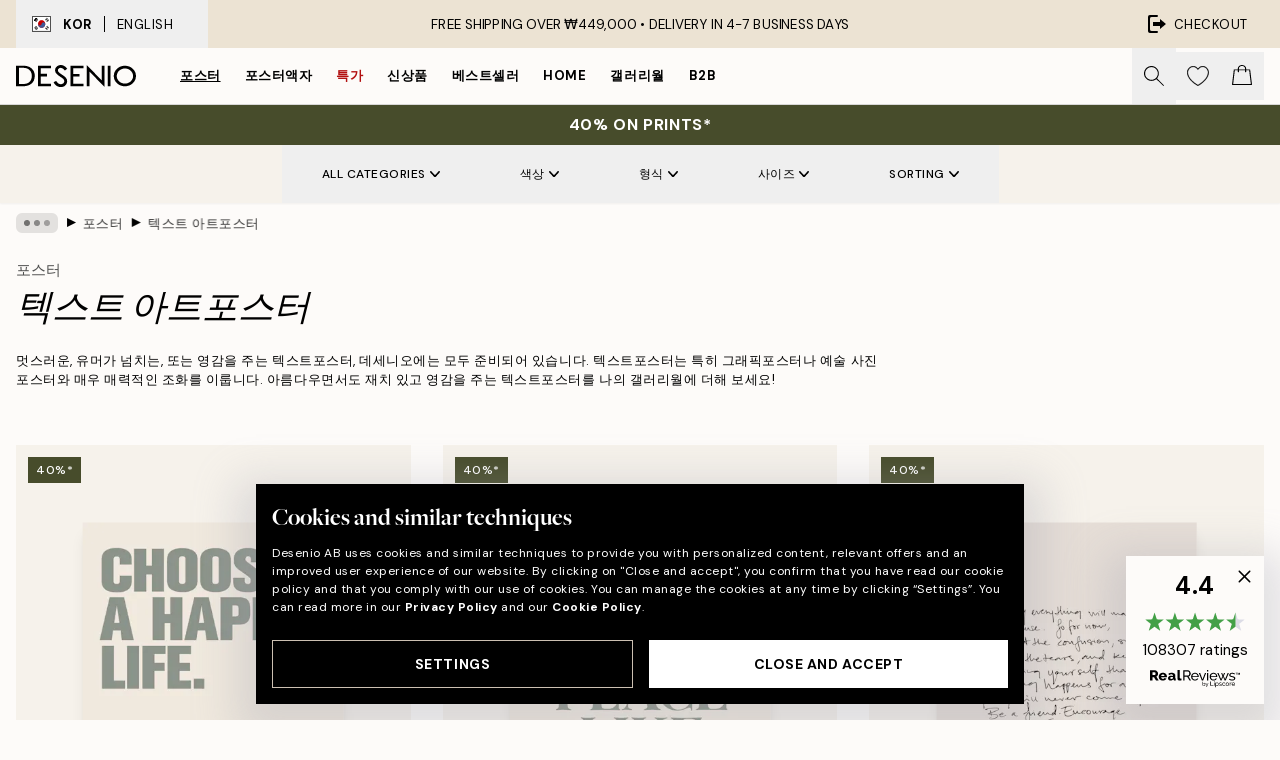

--- FILE ---
content_type: text/html; charset=utf-8
request_url: https://desenio.kr/posters-prints/typography-and-quotes/
body_size: 57471
content:
<!DOCTYPE html><html dir="ltr" lang="en"><head><title>텍스트 아트포스터 | 텍스트가 있는 아트포스터 | Desenio.kr</title><meta name="description" content="Find trendy typography art. Art prints with quotes on life and love. We have quotes for the kitchen, family quotes and fashion quotes from icons like Chanel. Shop typography posters at Desenio."/><meta charSet="utf-8"/><meta name="viewport" content="initial-scale=1.0, width=device-width"/><link rel="canonical" href="https://desenio.kr/posters-prints/typography-and-quotes/"/><link rel="alternate" hrefLang="en-gb" href="https://desenio.co.uk/posters-prints/text-posters/"/><link rel="alternate" hrefLang="da-dk" href="https://desenio.dk/plakater-og-posters/tekstplakater/"/><link rel="alternate" hrefLang="de-de" href="https://desenio.de/poster/poster-mit-spruchen/"/><link rel="alternate" hrefLang="de-at" href="https://desenio.at/poster/poster-mit-spruchen/"/><link rel="alternate" hrefLang="sv-se" href="https://desenio.se/posters/texttavlor-citat/"/><link rel="alternate" hrefLang="it-it" href="https://desenio.it/poster/testi-e-citazioni/"/><link rel="alternate" hrefLang="fi-fi" href="https://desenio.fi/julisteet-ja-printit/tekstitaulut/"/><link rel="alternate" hrefLang="fr-fr" href="https://desenio.fr/affiches/affiches-citations/"/><link rel="alternate" hrefLang="nl-nl" href="https://desenio.nl/posters/posters-met-tekst/"/><link rel="alternate" hrefLang="no-no" href="https://desenio.no/posters-og-plakater/tekstplakater/"/><link rel="alternate" hrefLang="en-ie" href="https://desenio.ie/posters-prints/text-posters/"/><link rel="alternate" hrefLang="pl-pl" href="https://desenio.pl/plakaty/plakaty-z-napisami/"/><link rel="alternate" hrefLang="en-hu" href="https://desenio.eu/prints/text-posters/"/><link rel="alternate" hrefLang="es-es" href="https://desenio.es/posters/cuadros-texto/"/><link rel="alternate" hrefLang="en-us" href="https://desenio.com/posters-prints/typography-and-quotes/"/><link rel="alternate" hrefLang="en-ca" href="https://desenio.ca/posters-prints/typography-and-quotes/"/><link rel="alternate" hrefLang="en-jp" href="https://desenio.jp/posters-prints/typography-and-quotes/"/><link rel="alternate" hrefLang="ko-kr" href="https://desenio.kr/posters-prints/typography-and-quotes/"/><link rel="alternate" hrefLang="en-au" href="https://desenio.com.au/posters-prints/typography-and-quotes/"/><link rel="alternate" hrefLang="cs-cz" href="https://desenio.cz/plakaty/obrazy-s-textem/"/><link rel="alternate" hrefLang="el-gr" href="https://desenio.gr/poster/poster-me-keimeno/"/><link rel="alternate" hrefLang="pt-pt" href="https://desenio.pt/posters/posters-com-texto/"/><link rel="alternate" hrefLang="sk-sk" href="https://desenio.sk/plagaty/obrazy-s-textom/"/><link rel="alternate" hrefLang="de-ch" href="https://desenio.ch/de-ch/poster/poster-mit-spruchen/"/><link rel="alternate" hrefLang="fr-ch" href="https://desenio.ch/fr-ch/affiches/affiches-citations/"/><link rel="alternate" hrefLang="it-ch" href="https://desenio.ch/it-ch/poster/testi-e-citazioni/"/><link rel="alternate" hrefLang="de-be" href="https://desenio.be/de-be/poster/poster-mit-spruchen/"/><link rel="alternate" hrefLang="nl-be" href="https://desenio.be/nl-be/posters/posters-met-tekst/"/><link rel="alternate" hrefLang="fr-be" href="https://desenio.be/fr-be/affiches/affiches-citations/"/><link rel="alternate" hrefLang="es-us" href="https://desenio.com/es-us/posters/cuadros-texto/"/><link rel="alternate" hrefLang="fr-ca" href="https://desenio.ca/fr-ca/affiches/affiches-citations/"/><link rel="alternate" hrefLang="x-default" href="https://desenio.com/posters-prints/typography-and-quotes/"/><meta property="og:description" content="Find trendy typography art. Art prints with quotes on life and love. We have quotes for the kitchen, family quotes and fashion quotes from icons like Chanel. Shop typography posters at Desenio."/><meta property="og:url" content="https://desenio.kr/posters-prints/typography-and-quotes/"/><meta property="og:site_name" content="Desenio"/><link rel="preload" href="/_next/static/media/logo.9c4c515a.svg" as="image" fetchpriority="high"/><link rel="preload" href="/_next/static/media/search.6ab51709.svg" as="image" fetchpriority="high"/><link rel="preload" href="/_next/static/media/bag-outline.2ac31710.svg" as="image" fetchpriority="high"/><link rel="preload" as="image" imageSrcSet="https://media.desenio.com/site_images/685d6b938b7ca77dcb8ae23d_427188299_18053-8.jpg?auto=compress%2Cformat&amp;fit=max&amp;w=256 256w, https://media.desenio.com/site_images/685d6b938b7ca77dcb8ae23d_427188299_18053-8.jpg?auto=compress%2Cformat&amp;fit=max&amp;w=384 384w, https://media.desenio.com/site_images/685d6b938b7ca77dcb8ae23d_427188299_18053-8.jpg?auto=compress%2Cformat&amp;fit=max&amp;w=640 640w, https://media.desenio.com/site_images/685d6b938b7ca77dcb8ae23d_427188299_18053-8.jpg?auto=compress%2Cformat&amp;fit=max&amp;w=750 750w, https://media.desenio.com/site_images/685d6b938b7ca77dcb8ae23d_427188299_18053-8.jpg?auto=compress%2Cformat&amp;fit=max&amp;w=828 828w, https://media.desenio.com/site_images/685d6b938b7ca77dcb8ae23d_427188299_18053-8.jpg?auto=compress%2Cformat&amp;fit=max&amp;w=1080 1080w, https://media.desenio.com/site_images/685d6b938b7ca77dcb8ae23d_427188299_18053-8.jpg?auto=compress%2Cformat&amp;fit=max&amp;w=1200 1200w, https://media.desenio.com/site_images/685d6b938b7ca77dcb8ae23d_427188299_18053-8.jpg?auto=compress%2Cformat&amp;fit=max&amp;w=1920 1920w, https://media.desenio.com/site_images/685d6b938b7ca77dcb8ae23d_427188299_18053-8.jpg?auto=compress%2Cformat&amp;fit=max&amp;w=2048 2048w, https://media.desenio.com/site_images/685d6b938b7ca77dcb8ae23d_427188299_18053-8.jpg?auto=compress%2Cformat&amp;fit=max&amp;w=3840 3840w" imageSizes="25vw" fetchpriority="high"/><link rel="preload" as="image" imageSrcSet="https://media.desenio.com/site_images/685d7d248fdef2fa155e07d0_922130742_18458-8.jpg?auto=compress%2Cformat&amp;fit=max&amp;w=256 256w, https://media.desenio.com/site_images/685d7d248fdef2fa155e07d0_922130742_18458-8.jpg?auto=compress%2Cformat&amp;fit=max&amp;w=384 384w, https://media.desenio.com/site_images/685d7d248fdef2fa155e07d0_922130742_18458-8.jpg?auto=compress%2Cformat&amp;fit=max&amp;w=640 640w, https://media.desenio.com/site_images/685d7d248fdef2fa155e07d0_922130742_18458-8.jpg?auto=compress%2Cformat&amp;fit=max&amp;w=750 750w, https://media.desenio.com/site_images/685d7d248fdef2fa155e07d0_922130742_18458-8.jpg?auto=compress%2Cformat&amp;fit=max&amp;w=828 828w, https://media.desenio.com/site_images/685d7d248fdef2fa155e07d0_922130742_18458-8.jpg?auto=compress%2Cformat&amp;fit=max&amp;w=1080 1080w, https://media.desenio.com/site_images/685d7d248fdef2fa155e07d0_922130742_18458-8.jpg?auto=compress%2Cformat&amp;fit=max&amp;w=1200 1200w, https://media.desenio.com/site_images/685d7d248fdef2fa155e07d0_922130742_18458-8.jpg?auto=compress%2Cformat&amp;fit=max&amp;w=1920 1920w, https://media.desenio.com/site_images/685d7d248fdef2fa155e07d0_922130742_18458-8.jpg?auto=compress%2Cformat&amp;fit=max&amp;w=2048 2048w, https://media.desenio.com/site_images/685d7d248fdef2fa155e07d0_922130742_18458-8.jpg?auto=compress%2Cformat&amp;fit=max&amp;w=3840 3840w" imageSizes="25vw" fetchpriority="high"/><link rel="preload" as="image" imageSrcSet="https://media.desenio.com/site_images/68597c4bc307ab98cee8c272_2033459777_10999-8.jpg?auto=compress%2Cformat&amp;fit=max&amp;w=256 256w, https://media.desenio.com/site_images/68597c4bc307ab98cee8c272_2033459777_10999-8.jpg?auto=compress%2Cformat&amp;fit=max&amp;w=384 384w, https://media.desenio.com/site_images/68597c4bc307ab98cee8c272_2033459777_10999-8.jpg?auto=compress%2Cformat&amp;fit=max&amp;w=640 640w, https://media.desenio.com/site_images/68597c4bc307ab98cee8c272_2033459777_10999-8.jpg?auto=compress%2Cformat&amp;fit=max&amp;w=750 750w, https://media.desenio.com/site_images/68597c4bc307ab98cee8c272_2033459777_10999-8.jpg?auto=compress%2Cformat&amp;fit=max&amp;w=828 828w, https://media.desenio.com/site_images/68597c4bc307ab98cee8c272_2033459777_10999-8.jpg?auto=compress%2Cformat&amp;fit=max&amp;w=1080 1080w, https://media.desenio.com/site_images/68597c4bc307ab98cee8c272_2033459777_10999-8.jpg?auto=compress%2Cformat&amp;fit=max&amp;w=1200 1200w, https://media.desenio.com/site_images/68597c4bc307ab98cee8c272_2033459777_10999-8.jpg?auto=compress%2Cformat&amp;fit=max&amp;w=1920 1920w, https://media.desenio.com/site_images/68597c4bc307ab98cee8c272_2033459777_10999-8.jpg?auto=compress%2Cformat&amp;fit=max&amp;w=2048 2048w, https://media.desenio.com/site_images/68597c4bc307ab98cee8c272_2033459777_10999-8.jpg?auto=compress%2Cformat&amp;fit=max&amp;w=3840 3840w" imageSizes="25vw" fetchpriority="high"/><link rel="preload" as="image" imageSrcSet="https://media.desenio.com/site_images/685d9f4267fd6077b6f2ebf1_662637825_19475-8.jpg?auto=compress%2Cformat&amp;fit=max&amp;w=256 256w, https://media.desenio.com/site_images/685d9f4267fd6077b6f2ebf1_662637825_19475-8.jpg?auto=compress%2Cformat&amp;fit=max&amp;w=384 384w, https://media.desenio.com/site_images/685d9f4267fd6077b6f2ebf1_662637825_19475-8.jpg?auto=compress%2Cformat&amp;fit=max&amp;w=640 640w, https://media.desenio.com/site_images/685d9f4267fd6077b6f2ebf1_662637825_19475-8.jpg?auto=compress%2Cformat&amp;fit=max&amp;w=750 750w, https://media.desenio.com/site_images/685d9f4267fd6077b6f2ebf1_662637825_19475-8.jpg?auto=compress%2Cformat&amp;fit=max&amp;w=828 828w, https://media.desenio.com/site_images/685d9f4267fd6077b6f2ebf1_662637825_19475-8.jpg?auto=compress%2Cformat&amp;fit=max&amp;w=1080 1080w, https://media.desenio.com/site_images/685d9f4267fd6077b6f2ebf1_662637825_19475-8.jpg?auto=compress%2Cformat&amp;fit=max&amp;w=1200 1200w, https://media.desenio.com/site_images/685d9f4267fd6077b6f2ebf1_662637825_19475-8.jpg?auto=compress%2Cformat&amp;fit=max&amp;w=1920 1920w, https://media.desenio.com/site_images/685d9f4267fd6077b6f2ebf1_662637825_19475-8.jpg?auto=compress%2Cformat&amp;fit=max&amp;w=2048 2048w, https://media.desenio.com/site_images/685d9f4267fd6077b6f2ebf1_662637825_19475-8.jpg?auto=compress%2Cformat&amp;fit=max&amp;w=3840 3840w" imageSizes="25vw" fetchpriority="high"/><link rel="preload" as="image" imageSrcSet="https://media.desenio.com/site_images/685db15497bfddc5cb9db4a7_1347915947_19734-8.jpg?auto=compress%2Cformat&amp;fit=max&amp;w=256 256w, https://media.desenio.com/site_images/685db15497bfddc5cb9db4a7_1347915947_19734-8.jpg?auto=compress%2Cformat&amp;fit=max&amp;w=384 384w, https://media.desenio.com/site_images/685db15497bfddc5cb9db4a7_1347915947_19734-8.jpg?auto=compress%2Cformat&amp;fit=max&amp;w=640 640w, https://media.desenio.com/site_images/685db15497bfddc5cb9db4a7_1347915947_19734-8.jpg?auto=compress%2Cformat&amp;fit=max&amp;w=750 750w, https://media.desenio.com/site_images/685db15497bfddc5cb9db4a7_1347915947_19734-8.jpg?auto=compress%2Cformat&amp;fit=max&amp;w=828 828w, https://media.desenio.com/site_images/685db15497bfddc5cb9db4a7_1347915947_19734-8.jpg?auto=compress%2Cformat&amp;fit=max&amp;w=1080 1080w, https://media.desenio.com/site_images/685db15497bfddc5cb9db4a7_1347915947_19734-8.jpg?auto=compress%2Cformat&amp;fit=max&amp;w=1200 1200w, https://media.desenio.com/site_images/685db15497bfddc5cb9db4a7_1347915947_19734-8.jpg?auto=compress%2Cformat&amp;fit=max&amp;w=1920 1920w, https://media.desenio.com/site_images/685db15497bfddc5cb9db4a7_1347915947_19734-8.jpg?auto=compress%2Cformat&amp;fit=max&amp;w=2048 2048w, https://media.desenio.com/site_images/685db15497bfddc5cb9db4a7_1347915947_19734-8.jpg?auto=compress%2Cformat&amp;fit=max&amp;w=3840 3840w" imageSizes="25vw" fetchpriority="high"/><link rel="preload" as="image" imageSrcSet="https://media.desenio.com/site_images/685d968d67fd6077b6f2e8d4_144534338_19247-8.jpg?auto=compress%2Cformat&amp;fit=max&amp;w=256 256w, https://media.desenio.com/site_images/685d968d67fd6077b6f2e8d4_144534338_19247-8.jpg?auto=compress%2Cformat&amp;fit=max&amp;w=384 384w, https://media.desenio.com/site_images/685d968d67fd6077b6f2e8d4_144534338_19247-8.jpg?auto=compress%2Cformat&amp;fit=max&amp;w=640 640w, https://media.desenio.com/site_images/685d968d67fd6077b6f2e8d4_144534338_19247-8.jpg?auto=compress%2Cformat&amp;fit=max&amp;w=750 750w, https://media.desenio.com/site_images/685d968d67fd6077b6f2e8d4_144534338_19247-8.jpg?auto=compress%2Cformat&amp;fit=max&amp;w=828 828w, https://media.desenio.com/site_images/685d968d67fd6077b6f2e8d4_144534338_19247-8.jpg?auto=compress%2Cformat&amp;fit=max&amp;w=1080 1080w, https://media.desenio.com/site_images/685d968d67fd6077b6f2e8d4_144534338_19247-8.jpg?auto=compress%2Cformat&amp;fit=max&amp;w=1200 1200w, https://media.desenio.com/site_images/685d968d67fd6077b6f2e8d4_144534338_19247-8.jpg?auto=compress%2Cformat&amp;fit=max&amp;w=1920 1920w, https://media.desenio.com/site_images/685d968d67fd6077b6f2e8d4_144534338_19247-8.jpg?auto=compress%2Cformat&amp;fit=max&amp;w=2048 2048w, https://media.desenio.com/site_images/685d968d67fd6077b6f2e8d4_144534338_19247-8.jpg?auto=compress%2Cformat&amp;fit=max&amp;w=3840 3840w" imageSizes="25vw" fetchpriority="high"/><link rel="preload" href="/_next/static/media/heart-outline.390ce03b.svg" as="image" fetchpriority="high"/><meta name="next-head-count" content="50"/><link rel="shortcut icon" href="/favicon.ico" type="image/x-icon"/><link rel="mask-icon" href="/mask-icon.svg" color="black"/><link rel="apple-touch-icon" href="/touch-icon.png"/><meta name="theme-color" content="#eee" media="(prefers-color-scheme: light)"/><meta name="theme-color" content="#000" media="(prefers-color-scheme: dark)"/><meta name="theme-color" content="#eee"/><meta name="google-site-verification" content="yW4ueeYT5ARUmDRQz18SEkBxl3veMx4z3bzXeWVmfNo"/><meta name="cf-2fa-verify" content="6251b5cd17066fa"/><meta name="google" content="notranslate"/><link rel="preload" href="/_next/static/css/6d1d0b5db35f020f.css" as="style" crossorigin="anonymous"/><link rel="stylesheet" href="/_next/static/css/6d1d0b5db35f020f.css" crossorigin="anonymous" data-n-g=""/><link rel="preload" href="/_next/static/css/833f48369b64c52b.css" as="style" crossorigin="anonymous"/><link rel="stylesheet" href="/_next/static/css/833f48369b64c52b.css" crossorigin="anonymous" data-n-p=""/><noscript data-n-css=""></noscript><script defer="" crossorigin="anonymous" nomodule="" src="/_next/static/chunks/polyfills-42372ed130431b0a.js"></script><script defer="" src="/_next/static/chunks/5667.b29e61275f8108a4.js" crossorigin="anonymous"></script><script defer="" src="/_next/static/chunks/3444.baac915d921c3c13.js" crossorigin="anonymous"></script><script defer="" src="/_next/static/chunks/1899.af33a333efc43a50.js" crossorigin="anonymous"></script><script src="/_next/static/chunks/webpack-27beb21673fc6071.js" defer="" crossorigin="anonymous"></script><script src="/_next/static/chunks/framework-2e93983b0e889e06.js" defer="" crossorigin="anonymous"></script><script src="/_next/static/chunks/main-b0a0f65d9ac069d8.js" defer="" crossorigin="anonymous"></script><script src="/_next/static/chunks/pages/_app-9f1c28828f271eb5.js" defer="" crossorigin="anonymous"></script><script src="/_next/static/chunks/6577-29b08a669c31dea3.js" defer="" crossorigin="anonymous"></script><script src="/_next/static/chunks/9111-627649a45d346422.js" defer="" crossorigin="anonymous"></script><script src="/_next/static/chunks/2120-aafe4bba91c54a60.js" defer="" crossorigin="anonymous"></script><script src="/_next/static/chunks/9107-c3148b6ff11f9806.js" defer="" crossorigin="anonymous"></script><script src="/_next/static/chunks/7765-30918bd330e8bf56.js" defer="" crossorigin="anonymous"></script><script src="/_next/static/chunks/8156-82ecc9b3b461e62a.js" defer="" crossorigin="anonymous"></script><script src="/_next/static/chunks/8464-ec573c58fad3a5b4.js" defer="" crossorigin="anonymous"></script><script src="/_next/static/chunks/3179-1b5dd86aca9e0291.js" defer="" crossorigin="anonymous"></script><script src="/_next/static/chunks/pages/%5B...slug%5D-5273864d75a1c5a3.js" defer="" crossorigin="anonymous"></script><script src="/_next/static/iB9oUelTc7SmgNHHbOq_5/_buildManifest.js" defer="" crossorigin="anonymous"></script><script src="/_next/static/iB9oUelTc7SmgNHHbOq_5/_ssgManifest.js" defer="" crossorigin="anonymous"></script></head><body class="notranslate" lang="en"><noscript><iframe title="Google Tag Manager" src="https://www.googletagmanager.com/ns.html?id=GTM-PMNSHMZ" height="0" width="0" style="display:none;visibility:hidden"></iframe></noscript><div id="__loading-indicator"></div><div id="__next"><script>history.scrollRestoration = "manual"</script><div id="app" data-project="DS" class="__variable_6e5d6a __variable_0d9ce4 font-body flex min-h-full flex-col"><a href="#main" class="visually-hidden">Skip to main content.</a><aside id="status" class="relative z-40 h-8 bg-brand-cream px-4 w-content:h-12 z-40"><noscript class="flex-center absolute left-0 top-0 z-max flex h-full w-full bg-urgent text-tiny font-medium text-white w-content:text-sm">Please enable JavaScript to start shopping!</noscript><div class="relative m-auto flex h-full max-w-header items-center justify-between"><button class="hidden h-full w-48 items-center py-1 w-content:flex"><div class="relative flex h-full items-center px-4 text-xs uppercase hover:bg-brand-ivory-900 hover:bg-opacity-10 ltr:-left-4 rtl:-right-4"><div class="relative me-3 flex border border-brand-900" style="min-height:15.4px;min-width:19px"><img alt="South Korea flag icon" aria-hidden="true" loading="lazy" width="640" height="480" decoding="async" data-nimg="1" class="absolute h-full w-full object-cover" style="color:transparent" src="/_next/static/media/kr.4f322df7.svg"/></div><div class="flex h-4 items-center"><span class="font-bold" title="South Korea">KOR</span><div role="separator" aria-orientation="vertical" class="mx-3 bg-black h-full" style="width:1px"></div>English</div></div></button><span></span><div role="region" aria-label="Announcements" class="w-full h-full flex-1 relative"><ul class="flex w-full flex-center h-full"><li aria-posinset="1" aria-setsize="1" class="transition-opacity absolute w-full overflow-hidden flex flex-center opacity-100" style="transition-duration:500ms"><p class="truncate w-content:scale-90">FREE SHIPPING OVER ₩449,000 •    DELIVERY IN 4-7 BUSINESS DAYS</p></li></ul></div><a href="https://checkout.desenio.kr/checkout/" class="hidden h-full w-48 justify-end py-1 w-content:flex"><div class="relative flex items-center px-4 text-xs uppercase hover:bg-brand-ivory-900 hover:bg-opacity-10 ltr:-right-4 rtl:-left-4"><img alt="Checkout icon" aria-hidden="true" loading="lazy" width="18" height="18" decoding="async" data-nimg="1" class="rtl-mirror me-2" style="color:transparent" src="/_next/static/media/exit.97f80cf2.svg"/>Checkout</div></a></div></aside><header role="banner" class="sticky top-0 z-30 border-b border-brand-500/50 bg-brand-white px-2 w-content:px-4" aria-label="Main navigation"><nav class="m-auto flex h-14 max-w-header" role="navigation"><div class="flex flex-1 w-content:hidden"></div><div class="flex min-w-fit items-center justify-center w-content:me-8 w-content:justify-start"><a class="flex items-center transition-opacity duration-300 active:hover:opacity-60 active:hover:transition-none active:hover:delay-0 opacity-100 w-content:delay-600" href="https://desenio.kr/"><img alt="Desenio Logo" fetchpriority="high" width="581" height="116" decoding="async" data-nimg="1" style="color:transparent;height:22.8px;width:120px" src="/_next/static/media/logo.9c4c515a.svg"/></a></div><section id="synapse-popover-group-Rr7b6" aria-label="Site Navigation" class="hide-scrollbar hidden h-full overflow-x-scroll transition-opacity w-content:flex opacity-100 w-content:delay-600"><div class="menu-test-desktop-variant static border-b border-transparent hover:border-black"><a class="popover-button flex-center flex flex-center flex h-full w-full text-nowrap flex items-center justify-center h-full px-3 text-xs font-bold uppercase font-body underline" id="synapse-popover-R6r7b6-button" aria-expanded="false" href="https://desenio.kr/posters-prints/">포스터</a></div><div class="menu-test-desktop-variant static border-b border-transparent hover:border-black"><a class="popover-button flex-center flex flex-center flex h-full w-full text-nowrap flex items-center justify-center h-full px-3 text-xs font-bold uppercase font-body" id="synapse-popover-Rar7b6-button" aria-expanded="false" href="https://desenio.kr/frames/">포스터액자</a></div><div class="menu-test-desktop-variant static border-b border-transparent hover:border-black"><a class="popover-button flex-center flex flex-center flex h-full w-full text-nowrap flex items-center justify-center h-full px-3 text-xs font-bold uppercase font-body text-urgent" id="synapse-popover-Rer7b6-button" aria-expanded="false" href="https://desenio.kr/0-0/">특가</a></div><div class="menu-test-desktop-variant static border-b border-transparent hover:border-black"><a class="popover-button flex-center flex flex-center flex h-full w-full text-nowrap flex items-center justify-center h-full px-3 text-xs font-bold uppercase font-body" id="synapse-popover-Rir7b6-button" aria-expanded="false" href="https://desenio.kr/1/">신상품</a></div><div class="menu-test-desktop-variant static border-b border-transparent hover:border-black"><a class="popover-button flex-center flex flex-center flex h-full w-full text-nowrap flex items-center justify-center h-full px-3 text-xs font-bold uppercase font-body" id="synapse-popover-Rmr7b6-button" aria-expanded="false" href="https://desenio.kr/posters-prints/top-list/">베스트셀러</a></div><div class="menu-test-desktop-variant static border-b border-transparent hover:border-black"><a class="popover-button flex-center flex flex-center flex h-full w-full text-nowrap flex items-center justify-center h-full px-3 text-xs font-bold uppercase font-body" id="synapse-popover-Rqr7b6-button" aria-expanded="false" href="https://desenio.kr/home/">Home</a></div><div class="menu-test-desktop-variant static border-b border-transparent hover:border-black"><a class="popover-button flex-center flex flex-center flex h-full w-full text-nowrap flex items-center justify-center h-full px-3 text-xs font-bold uppercase font-body" id="synapse-popover-Rur7b6-button" aria-expanded="false" href="https://desenio.kr/gallery-walls/">갤러리월</a></div><div class="menu-test-desktop-variant static border-b border-transparent hover:border-black"><a class="popover-button flex-center flex flex-center flex h-full w-full text-nowrap flex items-center justify-center h-full px-3 text-xs font-bold uppercase font-body" id="synapse-popover-R12r7b6-button" aria-expanded="false" href="https://desenio.kr/desenio-b2b/">B2B</a></div></section><div class="flex flex-1"><div class="ms-auto flex items-center transition-opacity duration-300 opacity-100 delay-600"><div class="relative flex h-full items-center"><button class="group hidden h-full w-11 items-center justify-center transition-opacity duration-300 w-content:flex opacity-100 w-content:delay-600" aria-label="Search"><img alt="Search icon" aria-hidden="true" fetchpriority="high" width="20" height="20" decoding="async" data-nimg="1" class="duration-150 xl:group-hover:opacity-75" style="color:transparent" src="/_next/static/media/search.6ab51709.svg"/></button><div class="relative flex h-full items-center" id="synapse-icons-end-R1b7b6-shopping-menu-wrapper"><button class="flex items-center justify-center relative w-11 h-12 animate" tabindex="0" aria-expanded="false" aria-controls="shopping-menu-container__wishlist" aria-label="Show products in Wishlist"><img alt="Icon ends icon" aria-hidden="true" fetchpriority="high" width="144" height="132" decoding="async" data-nimg="1" style="color:transparent;width:22px;height:20px" src="/_next/static/media/heart-outline.390ce03b.svg"/></button><button class="flex items-center justify-center relative w-11 h-12" tabindex="0" aria-expanded="false" aria-controls="shopping-menu-container__cart" aria-label="Show products in Cart"><img alt="Empty cart icon" aria-hidden="true" fetchpriority="high" width="121" height="140" decoding="async" data-nimg="1" style="color:transparent;width:20px;height:20px;position:relative;top:-1px" src="/_next/static/media/bag-outline.2ac31710.svg"/></button></div></div></div></div></nav></header><div id="promotional-banner" class="sticky top-0 z-20" style="top:0px"><a href="https://desenio.kr/promotion/0-0/"><aside aria-labelledby="synapse-promotional-banner-Rc7b6-title" class="flex flex-col flex-center py-2 px-4 z-20 text-center group" style="background:#474c2b;color:#fff"><div class="max-w-header relative w-full"><div class="flex flex-col px-8"><span id="synapse-promotional-banner-Rc7b6-title" class="uppercase font-bold text-md">40% on prints*</span></div></div></aside></a></div><a href="https://desenio.kr/promotion/0-0/"></a><span></span><main id="main" class="flex-1"><script type="application/ld+json">{
        "@context": "http://schema.org/",
        "@type": "CollectionPage",
        "name": "텍스트 아트포스터 | 텍스트가 있는 아트포스터 | Desenio.kr",
        "headline": "텍스트 아트포스터",
        "description":
          "Here you&rsquo;ll find all of our typography  prints  and posters containing quotes, sayings, and individual words. In this category you&rsquo;ll find everything from amusing phrases like &ldquo;Give up carbs? Over my bread body&rdquo; and peppy girl power quotes to eloquent aphorisms with a more profound meaning. We also have posters of handwritten words imbuing elegance and minimalism perfectly suited to, for example, a Scandinavian interior design style. Find a print with a word or phrase that speaks to you and describes who you are or what you enjoy. Typographic art is an effective way to put words to the atmosphere you would like your home to convey &ndash; are you more a classic, humorous, or philosophical type? We have posters and prints with quotes for all personalities and occasions!&nbsp;  &nbsp;  Decorate with&nbsp;quote prints  Posters and  prints  with sayings and elegant aphorisms give your home a personal touch and can describe who you and your family are. Typography art can also be stylishly matched with all other types of art designs. A black-and-white text poster is perfect for creating a more classic look. You will also find graphic design posters containing phrases and quotes in all colours and themes that really catch the eye. We have cheerful alphabet posters for kids and funny sayings like &ldquo;Don&rsquo;t grow up, it&rsquo;s a trap&rdquo;. Find a poster with a quote that you agree with! You can also buy posters by looking through our Inspiration pictures. There we present combinations of different prints with messages and posters in diverse interior styles. Find inspiration to create your dream wall!  &nbsp;",
        "breadcrumb": {
          "@type": "BreadcrumbList",
          "itemListElement": [{"@type":"ListItem","item":{"@id":"https://desenio.kr/","name":"Desenio"},"position":1},{"@type":"ListItem","item":{"@id":"https://desenio.kr/posters-prints/","name":"포스터"},"position":2},{"@type":"ListItem","item":{"@id":"https://desenio.kr/posters-prints/typography-and-quotes/","name":"텍스트 아트포스터"},"position":3}]
        },
        "url": "https://desenio.kr/posters-prints/typography-and-quotes/",
        "potentialAction": {
          "@type": "SearchAction",
          "target": "https://desenio.kr/search/?query={term}",
          "query": "required",
          "query-input": "required name=term"
        },
        "mainEntity": {
          "@type": "ItemList",
          "url": "https://desenio.kr/posters-prints/typography-and-quotes/",
          "numberOfItems": 428,
          "itemListOrder": "https://schema.org/ItemListUnordered",
          "itemListElement": [{"@type":"ListItem","position":1,"item":{"@type":"Product","name":"Choose a Happy Life Print","description":"Choose a Happy Life Print","sku":"18053-6","image":"https://media.desenio.com/site_images/685d6b938b7ca77dcb8ae23d_427188299_18053-8.jpg","url":"https://desenio.kr/posters-prints/choose-a-happy-life-print/","brand":{"@type":"Brand","name":"Desenio"}}},{"@type":"ListItem","position":2,"item":{"@type":"Product","name":"No Place Like Home Print","description":"No Place Like Home Print","sku":"18458-8","image":"https://media.desenio.com/site_images/685d7d248fdef2fa155e07d0_922130742_18458-8.jpg","url":"https://desenio.kr/posters-prints/typography-and-quotes/no-place-like-home-print/","brand":{"@type":"Brand","name":"Desenio"}}},{"@type":"ListItem","position":3,"item":{"@type":"Product","name":"The Letter 포스터","description":"The Letter 포스터","sku":"10999-4","image":"https://media.desenio.com/site_images/68597c4bc307ab98cee8c272_2033459777_10999-8.jpg","url":"https://desenio.kr/posters-prints/typography-and-quotes/the-letter/","brand":{"@type":"Brand","name":"Desenio"}}},{"@type":"ListItem","position":4,"item":{"@type":"Product","name":"Happy Place Print","description":"Happy Place Print","sku":"19475-3","image":"https://media.desenio.com/site_images/685d9f4267fd6077b6f2ebf1_662637825_19475-8.jpg","url":"https://desenio.kr/posters-prints/typography-and-quotes/happy-place-print/","brand":{"@type":"Brand","name":"Desenio"}}},{"@type":"ListItem","position":5,"item":{"@type":"Product","name":"Galerie de la Colline Exhibition Print","description":"Galerie de la Colline Exhibition Print","sku":"19734-8","image":"https://media.desenio.com/site_images/685db15497bfddc5cb9db4a7_1347915947_19734-8.jpg","url":"https://desenio.kr/posters-prints/retro-and-vintage/galerie-de-la-colline-exhibition-print/","brand":{"@type":"Brand","name":"Desenio"}}},{"@type":"ListItem","position":6,"item":{"@type":"Product","name":"This Is It Print","description":"This Is It Print","sku":"19247-5","image":"https://media.desenio.com/site_images/685d968d67fd6077b6f2e8d4_144534338_19247-8.jpg","url":"https://desenio.kr/posters-prints/typography-and-quotes/this-is-it-print/","brand":{"@type":"Brand","name":"Desenio"}}},{"@type":"ListItem","position":7,"item":{"@type":"Product","name":"Les Nuances de Bleu Print","description":"Les Nuances de Bleu Print","sku":"17781-4","image":"https://media.desenio.com/site_images/685c945b8fdef2fa155dd73e_495344919_17781-8.jpg","url":"https://desenio.kr/posters-prints/lesnuancesdebleu-print/","brand":{"@type":"Brand","name":"Desenio"}}},{"@type":"ListItem","position":8,"item":{"@type":"Product","name":"Cin Cin 포스터","description":"Cin Cin 포스터","sku":"16969-5","image":"https://media.desenio.com/site_images/685c6da58b7ca77dcb8aab01_863100131_16969-8.jpg","url":"https://desenio.kr/posters-prints/kitchen/wine-cocktails/cin-cin/","brand":{"@type":"Brand","name":"Desenio"}}},{"@type":"ListItem","position":9,"item":{"@type":"Product","name":"Atelier Tierra Print","description":"Atelier Tierra Print","sku":"19693-8","image":"https://media.desenio.com/site_images/685da8ba4df03445ba8b2beb_2127900052_19693-8.jpg","url":"https://desenio.kr/posters-prints/typography-and-quotes/atelier-tierra-print/","brand":{"@type":"Brand","name":"Desenio"}}},{"@type":"ListItem","position":10,"item":{"@type":"Product","name":"Good Vibes Typo Print","description":"Good Vibes Typo Print","sku":"18060-4","image":"https://media.desenio.com/site_images/690db196be96fb72d9957833_97787459_18060-8.jpg","url":"https://desenio.kr/posters-prints/good-vibes-typo-print/","brand":{"@type":"Brand","name":"Desenio"}}},{"@type":"ListItem","position":11,"item":{"@type":"Product","name":"Sylvia Takken - Go Green Print","description":"Sylvia Takken - Go Green Print","sku":"pre0522-1","image":"https://media.desenio.com/site_images/685df0473d61a05f6fede4d5_258449913_pre0522-8.jpg","url":"https://desenio.kr/posters-prints/featured-artists/sylvia-takken/sylvia-takken-go-green-print/","brand":{"@type":"Brand","name":"Desenio"}}},{"@type":"ListItem","position":12,"item":{"@type":"Product","name":"Prada Print","description":"Prada Print","sku":"7517-0","image":"https://media.desenio.com/site_images/6859d802a9ff5c24497a5e00_1772933781_7517-8.jpg","url":"https://desenio.kr/posters-prints/prada-print/","brand":{"@type":"Brand","name":"Desenio"}}},{"@type":"ListItem","position":13,"item":{"@type":"Product","name":"Must Be the Place Print","description":"Must Be the Place Print","sku":"18578-8","image":"https://media.desenio.com/site_images/685d814397bfddc5cb9daa98_914536220_18578-8.jpg","url":"https://desenio.kr/posters-prints/aw23-trends/retro-dreamscape/must-be-the-place-print/","brand":{"@type":"Brand","name":"Desenio"}}},{"@type":"ListItem","position":14,"item":{"@type":"Product","name":"See the Good Print","description":"See the Good Print","sku":"18536-3","image":"https://media.desenio.com/site_images/685d7fe197bfddc5cb9daa29_1332134684_18536-8.jpg","url":"https://desenio.kr/posters-prints/aw23-trends/nordic-retreat/see-the-good-print/","brand":{"@type":"Brand","name":"Desenio"}}},{"@type":"ListItem","position":15,"item":{"@type":"Product","name":"Life Happens Here Print","description":"Life Happens Here Print","sku":"19652-3","image":"https://media.desenio.com/site_images/685da73f8b7ca77dcb8af0c8_155605973_19652-8.jpg","url":"https://desenio.kr/posters-prints/typography-and-quotes/life-happens-here-print/","brand":{"@type":"Brand","name":"Desenio"}}},{"@type":"ListItem","position":16,"item":{"@type":"Product","name":"Sissan Richardt - You're My Lobster Print","description":"Sissan Richardt - You're My Lobster Print","sku":"PRE0240-5","image":"https://media.desenio.com/site_images/685dba5e8fdef2fa155e15d4_999776834_PRE0240-8.jpg","url":"https://desenio.kr/posters-prints/featured-artists/sissan-richardt/sissan-richardt-youre-my-lobster-print/","brand":{"@type":"Brand","name":"Desenio"}}},{"@type":"ListItem","position":17,"item":{"@type":"Product","name":"Bisou! Print","description":"Bisou! Print","sku":"18883-5","image":"https://media.desenio.com/site_images/685d8af667fd6077b6f2e563_799245651_18883-8.jpg","url":"https://desenio.kr/posters-prints/typography-and-quotes/typography/bisou-print/","brand":{"@type":"Brand","name":"Desenio"}}},{"@type":"ListItem","position":18,"item":{"@type":"Product","name":"Fashion, 포스터","description":"Fashion, 포스터","sku":"8393-5","image":"https://media.desenio.com/site_images/6859ee1b77e838b230d37695_565279070_8393-8.jpg","url":"https://desenio.kr/posters-prints/typography-and-quotes/fashion/","brand":{"@type":"Brand","name":"Desenio"}}},{"@type":"ListItem","position":19,"item":{"@type":"Product","name":"One Day at a Time 포스터","description":"One Day at a Time 포스터","sku":"15927-8","image":"https://media.desenio.com/site_images/685c3cd9fc772173309908b2_896742229_15927-8.jpg","url":"https://desenio.kr/posters-prints/art-prints/photographs/one-day-at-a-time/","brand":{"@type":"Brand","name":"Desenio"}}},{"@type":"ListItem","position":20,"item":{"@type":"Product","name":"Damn 포스터","description":"Damn 포스터","sku":"16778-8","image":"https://media.desenio.com/site_images/685c66f567fd6077b6f2a746_685085282_16778-8.jpg","url":"https://desenio.kr/posters-prints/damn/","brand":{"@type":"Brand","name":"Desenio"}}},{"@type":"ListItem","position":21,"item":{"@type":"Product","name":"Love Beige 포스터","description":"Love Beige 포스터","sku":"15356-3","image":"https://media.desenio.com/site_images/685c25649ba509224c9475b3_702007452_15356-8.jpg","url":"https://desenio.kr/posters-prints/typography-and-quotes/love-beige/","brand":{"@type":"Brand","name":"Desenio"}}},{"@type":"ListItem","position":22,"item":{"@type":"Product","name":"Raissa Oltmanns - Prioritea Print","description":"Raissa Oltmanns - Prioritea Print","sku":"pre0592-8","image":"https://media.desenio.com/site_images/685df2028fdef2fa155e1cc2_895595000_pre0592-8.jpg","url":"https://desenio.kr/posters-prints/featured-artists/raissa-oltmanns/raissa-oltmanns-prioritea-print/","brand":{"@type":"Brand","name":"Desenio"}}},{"@type":"ListItem","position":23,"item":{"@type":"Product","name":"Laundry Guide 포스터","description":"Laundry Guide 포스터","sku":"12372-4","image":"https://media.desenio.com/site_images/67f7f1fa5e00df7c397f96ac_882408507_12372_main_image_DS.jpg","url":"https://desenio.kr/posters-prints/typography-and-quotes/laundry-guide/","brand":{"@type":"Brand","name":"Desenio"}}},{"@type":"ListItem","position":24,"item":{"@type":"Product","name":"Maison Rouge Print","description":"Maison Rouge Print","sku":"19914-1","image":"https://media.desenio.com/site_images/68e3c22abe9cd3f5ad41db6e_66369836_19914-8.jpg","url":"https://desenio.kr/posters-prints/kitchen/maison-rouge-print/","brand":{"@type":"Brand","name":"Desenio"}}},{"@type":"ListItem","position":25,"item":{"@type":"Product","name":"Loïs Langenberg - Willing to share my Coffe with you Print","description":"Loïs Langenberg - Willing to share my Coffe with you Print","sku":"pre0531-8","image":"https://media.desenio.com/site_images/685df0943d61a05f6fede4d7_288175149_pre0531-8.jpg","url":"https://desenio.kr/posters-prints/featured-artists/lois-langenberg/lois-langenberg-willing-to-share-my-coffe-with-you-print/","brand":{"@type":"Brand","name":"Desenio"}}},{"@type":"ListItem","position":26,"item":{"@type":"Product","name":"Scribbled Space Print","description":"Scribbled Space Print","sku":"19902-1","image":"https://media.desenio.com/site_images/68e3c14e112cc54e46511c0b_684417359_19902-8.jpg","url":"https://desenio.kr/posters-prints/art-prints/abstract-art/scribbled-space-print/","brand":{"@type":"Brand","name":"Desenio"}}},{"@type":"ListItem","position":27,"item":{"@type":"Product","name":"Live Loud Print","description":"Live Loud Print","sku":"19892-1","image":"https://media.desenio.com/site_images/68e3c092f67f06eb4dafce1c_289149456_19892-8.jpg","url":"https://desenio.kr/posters-prints/typography-and-quotes/live-loud-print/","brand":{"@type":"Brand","name":"Desenio"}}},{"@type":"ListItem","position":28,"item":{"@type":"Product","name":"Fiery Chili Pepper Print","description":"Fiery Chili Pepper Print","sku":"19708-8","image":"https://media.desenio.com/site_images/685da94865426a3d0c52de96_1185820287_19708-8.jpg","url":"https://desenio.kr/posters-prints/kitchen/fruit-vegetables/fiery-chili-pepper-print/","brand":{"@type":"Brand","name":"Desenio"}}},{"@type":"ListItem","position":29,"item":{"@type":"Product","name":"Be the Good One Print","description":"Be the Good One Print","sku":"19900-1","image":"https://media.desenio.com/site_images/68e3c128d584c14f1fbc3b4d_721624475_19900-8.jpg","url":"https://desenio.kr/posters-prints/typography-and-quotes/typography/be-the-good-one-print/","brand":{"@type":"Brand","name":"Desenio"}}},{"@type":"ListItem","position":30,"item":{"@type":"Product","name":"911 Classic Red Print","description":"911 Classic Red Print","sku":"19376-8","image":"https://media.desenio.com/site_images/685d9be397bfddc5cb9db15b_1508808501_19376-8.jpg","url":"https://desenio.kr/posters-prints/typography-and-quotes/typography/911-classic-red-print/","brand":{"@type":"Brand","name":"Desenio"}}},{"@type":"ListItem","position":31,"item":{"@type":"Product","name":"Voyage Print","description":"Voyage Print","sku":"19488-4","image":"https://media.desenio.com/site_images/685da2aacaacebb10a60cb86_1063630753_19488-8.jpg","url":"https://desenio.kr/posters-prints/typography-and-quotes/typography/voyage-print/","brand":{"@type":"Brand","name":"Desenio"}}},{"@type":"ListItem","position":32,"item":{"@type":"Product","name":"Merry Xmas Print","description":"Merry Xmas Print","sku":"19835-8","image":"https://media.desenio.com/site_images/68b564f8843f14e4943db4d0_3574754_19835-8.jpg","url":"https://desenio.kr/posters-prints/2-0/holiday-posters/merry-xmas-print/","brand":{"@type":"Brand","name":"Desenio"}}},{"@type":"ListItem","position":33,"item":{"@type":"Product","name":"Joe Cool Hanging Around Print","description":"Joe Cool Hanging Around Print","sku":"18205-8","image":"https://media.desenio.com/site_images/685d71d58fdef2fa155e060f_1081268497_18205-8.jpg","url":"https://desenio.kr/posters-prints/brands/snoopy/joe-cool-hanging-around-print/","brand":{"@type":"Brand","name":"Desenio"}}},{"@type":"ListItem","position":34,"item":{"@type":"Product","name":"Warm Wishes Print","description":"Warm Wishes Print","sku":"18648-2","image":"https://media.desenio.com/site_images/685d837ccaacebb10a60c379_678752920_18648-8.jpg","url":"https://desenio.kr/posters-prints/2-0/warm-wishes-print/","brand":{"@type":"Brand","name":"Desenio"}}},{"@type":"ListItem","position":35,"item":{"@type":"Product","name":"Joe Cool Resting Print","description":"Joe Cool Resting Print","sku":"18203-8","image":"https://media.desenio.com/site_images/685d71c697bfddc5cb9da6b9_1061983255_18203-8.jpg","url":"https://desenio.kr/posters-prints/brands/snoopy/joe-cool-resting-print/","brand":{"@type":"Brand","name":"Desenio"}}},{"@type":"ListItem","position":36,"item":{"@type":"Product","name":"Another Angle Print","description":"Another Angle Print","sku":"19245-8","image":"https://media.desenio.com/site_images/685d966d67fd6077b6f2e8d1_252022122_19245-8.jpg","url":"https://desenio.kr/posters-prints/art-prints/graphical/another-angle-print/","brand":{"@type":"Brand","name":"Desenio"}}}]
        }
      }</script><aside class="sticky z-10 flex bg-brand-ivory-300 px-4 shadow-sm" style="top:-1px"><div class="mx-auto hidden h-full flex-col items-center md:flex lg:flex-row"><section id="synapse-popover-group-R399b6" aria-label="Category navigation and filter" class="z-20 flex flex-wrap"><div class="lg:relative"><button class="popover-button flex-center flex flex px-3 py-5 text-tiny font-medium uppercase lg:px-6 xl:px-10" id="synapse-popover-Rr99b6-button" aria-expanded="false">All Categories<img alt="Arrow down" loading="lazy" width="10" height="6" decoding="async" data-nimg="1" class="ms-1" style="color:transparent" src="/_next/static/media/arrow-down.92f2b5e4.svg"/></button></div><div class="lg:relative"><button class="popover-button flex-center flex flex px-3 py-5 text-tiny font-medium uppercase lg:px-6 xl:px-10" id="synapse-popover-R1b99b6-button" aria-expanded="false">색상 <img alt="Arrow down" loading="lazy" width="10" height="6" decoding="async" data-nimg="1" class="ms-1" style="color:transparent" src="/_next/static/media/arrow-down.92f2b5e4.svg"/></button></div><div class="lg:relative"><button class="popover-button flex-center flex flex px-3 py-5 text-tiny font-medium uppercase lg:px-6 xl:px-10" id="synapse-popover-R1r99b6-button" aria-expanded="false">형식 <img alt="Arrow down" loading="lazy" width="10" height="6" decoding="async" data-nimg="1" class="ms-1" style="color:transparent" src="/_next/static/media/arrow-down.92f2b5e4.svg"/></button></div><div class="lg:relative"><button class="popover-button flex-center flex flex px-3 py-5 text-tiny font-medium uppercase lg:px-6 xl:px-10" id="synapse-popover-R2b99b6-button" aria-expanded="false">사이즈 <img alt="Arrow down" loading="lazy" width="10" height="6" decoding="async" data-nimg="1" class="ms-1" style="color:transparent" src="/_next/static/media/arrow-down.92f2b5e4.svg"/></button></div><div class="lg:relative"><button class="popover-button flex-center flex flex px-3 py-5 text-tiny font-medium uppercase lg:px-6 xl:px-10" id="synapse-popover-R2r99b6-button" aria-expanded="false">Sorting<img alt="Arrow down" loading="lazy" width="10" height="6" decoding="async" data-nimg="1" class="ms-1" style="color:transparent" src="/_next/static/media/arrow-down.92f2b5e4.svg"/></button></div></section></div></aside><div class="relative mx-auto flex"><span></span><div class="relative mx-auto w-full max-w-header"><nav id="breadcrumbs" class="flex items-center w-full overflow-x-auto hide-scrollbar mask-x-scroll px-4 mt-2 mb-6" aria-label="Breadcrumb" data-ph="breadcrumbs"><div class="sticky start-0 z-10 flex items-center transition-opacity duration-150 shrink-0 opacity-100 delay-150"><div role="presentation" class="flex flex-center h-5 px-2 bg-black/10 rounded-md me-2"><div class="rounded-full bg-black me-1 last:me-0" style="height:6px;width:6px;opacity:calc(0.5 - 0 * 0.1)"></div><div class="rounded-full bg-black me-1 last:me-0" style="height:6px;width:6px;opacity:calc(0.5 - 1 * 0.1)"></div><div class="rounded-full bg-black me-1 last:me-0" style="height:6px;width:6px;opacity:calc(0.5 - 2 * 0.1)"></div></div><div role="separator" aria-orientation="vertical" class="relative font-bold -top-px text-md start-px rtl-mirror">▸</div></div><ol class="flex flex-nowrap ps-1 ms-2" style="transform:translate3d(0px, 0px, 0px)"><li class="flex flex-nowrap mx-1 transition-opacity group duration-300 ltr:first:-ml-3 rtl:first:-mr-3 opacity-0 pointer-events-none"><a class="flex items-center me-2 group-last:me-0 whitespace-nowrap hover:underline truncate text-black/80 text-xs" tabindex="0" style="max-width:15rem" href="https://desenio.kr/">Desenio</a><div role="separator" aria-orientation="vertical" class="relative font-bold -top-px text-md start-px rtl-mirror">▸</div></li><li class="flex flex-nowrap mx-1 transition-opacity group duration-300 ltr:first:-ml-3 rtl:first:-mr-3 opacity-100"><a class="flex items-center me-2 group-last:me-0 whitespace-nowrap hover:underline truncate text-black/80 text-xs" tabindex="0" style="max-width:15rem" href="https://desenio.kr/posters-prints/">포스터</a><div role="separator" aria-orientation="vertical" class="relative font-bold -top-px text-md start-px rtl-mirror">▸</div></li><li class="flex flex-nowrap mx-1 transition-opacity group duration-300 ltr:first:-ml-3 rtl:first:-mr-3 opacity-100"><a class="flex items-center me-2 group-last:me-0 whitespace-nowrap hover:underline truncate font-medium pe-3 text-black/80 text-xs" aria-current="page" tabindex="0" style="max-width:15rem" href="https://desenio.kr/posters-prints/typography-and-quotes/">텍스트 아트포스터</a></li></ol></nav><div class="flex flex-col-reverse"><h1 class="h1 mb-4 px-4 !text-2xl !font-medium italic">텍스트 아트포스터</h1><h2 class="px-4 text-brand-900">포스터</h2></div><div class="relative mb-14"><div class="brand-defaults max-w-4xl px-4 text-xs"><p>멋스러운, 유머가 넘치는, 또는 영감을 주는 텍스트포스터, 데세니오에는 모두 준비되어 있습니다. 텍스트포스터는 특히 그래픽포스터나 예술 사진 포스터와 매우 매력적인 조화를 이룹니다. 아름다우면서도 재치 있고 영감을 주는 텍스트포스터를 나의 갤러리월에 더해 보세요!</p></div></div><div></div><div class="translate-z-0 z-10 mx-auto flex transform flex-col items-center"><div class="md:hidden flex w-full border-t border-b bg-blur border-brand-500/33 z-10 sticky bg-brand-white/75 justify-between" style="top:0"><button class="w-full px-4 flex flex-center py-3 group border-0 disabled:opacity-50"><img alt="Category toolbar icon" aria-hidden="true" loading="lazy" width="1000" height="1000" decoding="async" data-nimg="1" class="rtl-mirror" style="color:transparent;height:17px;width:17px" src="/_next/static/media/categories.7022c1c2.svg"/><span class="truncate ms-2 xs:inline hidden">All Categories</span></button><div role="separator" aria-orientation="vertical" class="bg-brand-500 h-[45px] h-full" style="min-width:1px;width:1px"></div><button sorting="custom" class="w-full px-4 flex flex-center py-3 group border-0 disabled:opacity-50"><img alt="Category toolbar icon" aria-hidden="true" loading="lazy" width="1000" height="1000" decoding="async" data-nimg="1" style="color:transparent;height:17px;width:17px" src="/_next/static/media/filter.6193d202.svg"/><span class="truncate ms-2 xs:inline hidden">Filter &amp; Sort</span><span class="font-body relative top-0 left-1"></span></button></div><span></span><section class="grid w-full grid-cols-2 gap-4 xs:gap-5 px-4 sm:gap-8 sm:grid-cols-3 mt-4 md:mt-0" id="synapse-product-list-R2p5p9b6" role="feed" aria-live="polite" aria-atomic="false" aria-relevant="all" aria-busy="false" aria-label="텍스트 아트포스터"><article id="synapse-product-card-Rqp5p9b6" aria-setsize="6" aria-posinset="1" aria-labelledby="synapse-product-card-Rqp5p9b6-title" aria-describedby="synapse-product-card-Rqp5p9b6-price" class="w-full"><a class="block pinterest-enabled mb-3 lg:mb-6 pinterest-enabled" href="https://desenio.kr/p/posters-prints/choose-a-happy-life-print/"><div class="relative overflow-hidden"><div class="group relative h-0 w-full bg-brand-ivory-300" style="padding-bottom:132%"><div class="absolute w-full transition-opacity transform-center px-[20%] sm:px-[17%] opacity-100"><img alt="베이지색 배경에 CHOOSE A HAPPY LIFE라는 큰 녹색 글자가 있는 레트로 포스터." fetchpriority="high" width="154" height="215.6" decoding="async" data-nimg="1" class="h-full w-full shadow-md md:shadow-lg" style="color:transparent;max-width:100%;background-size:cover;background-position:50% 50%;background-repeat:no-repeat;background-image:url(&quot;data:image/svg+xml;charset=utf-8,%3Csvg xmlns=&#x27;http://www.w3.org/2000/svg&#x27; viewBox=&#x27;0 0 154 215.6&#x27;%3E%3Cfilter id=&#x27;b&#x27; color-interpolation-filters=&#x27;sRGB&#x27;%3E%3CfeGaussianBlur stdDeviation=&#x27;20&#x27;/%3E%3CfeColorMatrix values=&#x27;1 0 0 0 0 0 1 0 0 0 0 0 1 0 0 0 0 0 100 -1&#x27; result=&#x27;s&#x27;/%3E%3CfeFlood x=&#x27;0&#x27; y=&#x27;0&#x27; width=&#x27;100%25&#x27; height=&#x27;100%25&#x27;/%3E%3CfeComposite operator=&#x27;out&#x27; in=&#x27;s&#x27;/%3E%3CfeComposite in2=&#x27;SourceGraphic&#x27;/%3E%3CfeGaussianBlur stdDeviation=&#x27;20&#x27;/%3E%3C/filter%3E%3Cimage width=&#x27;100%25&#x27; height=&#x27;100%25&#x27; x=&#x27;0&#x27; y=&#x27;0&#x27; preserveAspectRatio=&#x27;none&#x27; style=&#x27;filter: url(%23b);&#x27; href=&#x27;[data-uri]&#x27;/%3E%3C/svg%3E&quot;)" sizes="25vw" srcSet="https://media.desenio.com/site_images/685d6b938b7ca77dcb8ae23d_427188299_18053-8.jpg?auto=compress%2Cformat&amp;fit=max&amp;w=256 256w, https://media.desenio.com/site_images/685d6b938b7ca77dcb8ae23d_427188299_18053-8.jpg?auto=compress%2Cformat&amp;fit=max&amp;w=384 384w, https://media.desenio.com/site_images/685d6b938b7ca77dcb8ae23d_427188299_18053-8.jpg?auto=compress%2Cformat&amp;fit=max&amp;w=640 640w, https://media.desenio.com/site_images/685d6b938b7ca77dcb8ae23d_427188299_18053-8.jpg?auto=compress%2Cformat&amp;fit=max&amp;w=750 750w, https://media.desenio.com/site_images/685d6b938b7ca77dcb8ae23d_427188299_18053-8.jpg?auto=compress%2Cformat&amp;fit=max&amp;w=828 828w, https://media.desenio.com/site_images/685d6b938b7ca77dcb8ae23d_427188299_18053-8.jpg?auto=compress%2Cformat&amp;fit=max&amp;w=1080 1080w, https://media.desenio.com/site_images/685d6b938b7ca77dcb8ae23d_427188299_18053-8.jpg?auto=compress%2Cformat&amp;fit=max&amp;w=1200 1200w, https://media.desenio.com/site_images/685d6b938b7ca77dcb8ae23d_427188299_18053-8.jpg?auto=compress%2Cformat&amp;fit=max&amp;w=1920 1920w, https://media.desenio.com/site_images/685d6b938b7ca77dcb8ae23d_427188299_18053-8.jpg?auto=compress%2Cformat&amp;fit=max&amp;w=2048 2048w, https://media.desenio.com/site_images/685d6b938b7ca77dcb8ae23d_427188299_18053-8.jpg?auto=compress%2Cformat&amp;fit=max&amp;w=3840 3840w" src="https://media.desenio.com/site_images/685d6b938b7ca77dcb8ae23d_427188299_18053-8.jpg?auto=compress%2Cformat&amp;fit=max&amp;w=3840"/></div></div><div class="flex flex-wrap items-baseline gap-2 absolute top-2 start-2 md:top-3 md:start-3"><span class="text-center font-medium py-1 px-2 text-tiny" style="background-color:#474c2b;color:#fff">40%*</span></div><button aria-label="Remove this product from wishlist" class="absolute p-3 md:p-4 end-0 bottom-0 transition duration-300 active:duration-0 active:scale-90 scale-100" style="min-height:20px;min-width:20px"><img alt="Heart icon" aria-hidden="true" fetchpriority="high" width="22" height="20" decoding="async" data-nimg="1" style="color:transparent;width:22px;height:20px" src="/_next/static/media/heart-outline.390ce03b.svg"/></button></div><span class="mt-2 block truncate text-tiny uppercase text-brand-900"> </span><div class="relative flex h-full flex-1 items-start"><section class="flex h-full flex-1 flex-col overflow-hidden"><p id="synapse-product-card-Rqp5p9b6-title" class="truncate font-display text-md font-medium lg:text-lg">Choose a Happy Life Print</p><span id="synapse-product-card-Rqp5p9b6-price" class="mb-1 font-medium lg:text-md text-sm whitespace-nowrap"><ins class="text-urgent" aria-label="Sale price: From ₩6,517.20">From ₩6,517.20</ins><del class="text-gray-600 ms-1" aria-label="Original price: ₩10,862">₩10,862</del></span></section></div></a></article><article id="synapse-product-card-R1ap5p9b6" aria-setsize="6" aria-posinset="2" aria-labelledby="synapse-product-card-R1ap5p9b6-title" aria-describedby="synapse-product-card-R1ap5p9b6-price" class="w-full"><a class="block pinterest-enabled mb-3 lg:mb-6 pinterest-enabled" href="https://desenio.kr/p/posters-prints/typography-and-quotes/no-place-like-home-print/"><div class="relative overflow-hidden"><div class="group relative h-0 w-full bg-brand-ivory-300" style="padding-bottom:132%"><div class="absolute w-full transition-opacity transform-center px-[20%] sm:px-[17%] opacity-100"><img alt="베이지색 배경에 There is no place like home 문구가 있는 텍스트 포스터" fetchpriority="high" width="154" height="215.6" decoding="async" data-nimg="1" class="h-full w-full shadow-md md:shadow-lg" style="color:transparent;max-width:100%;background-size:cover;background-position:50% 50%;background-repeat:no-repeat;background-image:url(&quot;data:image/svg+xml;charset=utf-8,%3Csvg xmlns=&#x27;http://www.w3.org/2000/svg&#x27; viewBox=&#x27;0 0 154 215.6&#x27;%3E%3Cfilter id=&#x27;b&#x27; color-interpolation-filters=&#x27;sRGB&#x27;%3E%3CfeGaussianBlur stdDeviation=&#x27;20&#x27;/%3E%3CfeColorMatrix values=&#x27;1 0 0 0 0 0 1 0 0 0 0 0 1 0 0 0 0 0 100 -1&#x27; result=&#x27;s&#x27;/%3E%3CfeFlood x=&#x27;0&#x27; y=&#x27;0&#x27; width=&#x27;100%25&#x27; height=&#x27;100%25&#x27;/%3E%3CfeComposite operator=&#x27;out&#x27; in=&#x27;s&#x27;/%3E%3CfeComposite in2=&#x27;SourceGraphic&#x27;/%3E%3CfeGaussianBlur stdDeviation=&#x27;20&#x27;/%3E%3C/filter%3E%3Cimage width=&#x27;100%25&#x27; height=&#x27;100%25&#x27; x=&#x27;0&#x27; y=&#x27;0&#x27; preserveAspectRatio=&#x27;none&#x27; style=&#x27;filter: url(%23b);&#x27; href=&#x27;[data-uri]&#x27;/%3E%3C/svg%3E&quot;)" sizes="25vw" srcSet="https://media.desenio.com/site_images/685d7d248fdef2fa155e07d0_922130742_18458-8.jpg?auto=compress%2Cformat&amp;fit=max&amp;w=256 256w, https://media.desenio.com/site_images/685d7d248fdef2fa155e07d0_922130742_18458-8.jpg?auto=compress%2Cformat&amp;fit=max&amp;w=384 384w, https://media.desenio.com/site_images/685d7d248fdef2fa155e07d0_922130742_18458-8.jpg?auto=compress%2Cformat&amp;fit=max&amp;w=640 640w, https://media.desenio.com/site_images/685d7d248fdef2fa155e07d0_922130742_18458-8.jpg?auto=compress%2Cformat&amp;fit=max&amp;w=750 750w, https://media.desenio.com/site_images/685d7d248fdef2fa155e07d0_922130742_18458-8.jpg?auto=compress%2Cformat&amp;fit=max&amp;w=828 828w, https://media.desenio.com/site_images/685d7d248fdef2fa155e07d0_922130742_18458-8.jpg?auto=compress%2Cformat&amp;fit=max&amp;w=1080 1080w, https://media.desenio.com/site_images/685d7d248fdef2fa155e07d0_922130742_18458-8.jpg?auto=compress%2Cformat&amp;fit=max&amp;w=1200 1200w, https://media.desenio.com/site_images/685d7d248fdef2fa155e07d0_922130742_18458-8.jpg?auto=compress%2Cformat&amp;fit=max&amp;w=1920 1920w, https://media.desenio.com/site_images/685d7d248fdef2fa155e07d0_922130742_18458-8.jpg?auto=compress%2Cformat&amp;fit=max&amp;w=2048 2048w, https://media.desenio.com/site_images/685d7d248fdef2fa155e07d0_922130742_18458-8.jpg?auto=compress%2Cformat&amp;fit=max&amp;w=3840 3840w" src="https://media.desenio.com/site_images/685d7d248fdef2fa155e07d0_922130742_18458-8.jpg?auto=compress%2Cformat&amp;fit=max&amp;w=3840"/></div></div><div class="flex flex-wrap items-baseline gap-2 absolute top-2 start-2 md:top-3 md:start-3"><span class="text-center font-medium py-1 px-2 text-tiny" style="background-color:#474c2b;color:#fff">40%*</span></div><button aria-label="Remove this product from wishlist" class="absolute p-3 md:p-4 end-0 bottom-0 transition duration-300 active:duration-0 active:scale-90 scale-100" style="min-height:20px;min-width:20px"><img alt="Heart icon" aria-hidden="true" fetchpriority="high" width="22" height="20" decoding="async" data-nimg="1" style="color:transparent;width:22px;height:20px" src="/_next/static/media/heart-outline.390ce03b.svg"/></button></div><span class="mt-2 block truncate text-tiny uppercase text-brand-900"> </span><div class="relative flex h-full flex-1 items-start"><section class="flex h-full flex-1 flex-col overflow-hidden"><p id="synapse-product-card-R1ap5p9b6-title" class="truncate font-display text-md font-medium lg:text-lg">No Place Like Home Print</p><span id="synapse-product-card-R1ap5p9b6-price" class="mb-1 font-medium lg:text-md text-sm whitespace-nowrap"><ins class="text-urgent" aria-label="Sale price: From ₩6,517.20">From ₩6,517.20</ins><del class="text-gray-600 ms-1" aria-label="Original price: ₩10,862">₩10,862</del></span></section></div></a></article><article id="synapse-product-card-R1qp5p9b6" aria-setsize="6" aria-posinset="3" aria-labelledby="synapse-product-card-R1qp5p9b6-title" aria-describedby="synapse-product-card-R1qp5p9b6-price" class="w-full"><a class="block pinterest-enabled mb-3 lg:mb-6 pinterest-enabled" href="https://desenio.kr/p/posters-prints/typography-and-quotes/the-letter/"><div class="relative overflow-hidden"><div class="group relative h-0 w-full bg-brand-ivory-300" style="padding-bottom:132%"><div class="absolute w-full transition-opacity transform-center px-[20%] sm:px-[17%] opacity-100"><img alt="손글씨 명언 포스터, 긍정적인 메시지가 담긴 편지 디자인" fetchpriority="high" width="154" height="215.6" decoding="async" data-nimg="1" class="h-full w-full shadow-md md:shadow-lg" style="color:transparent;max-width:100%;background-size:cover;background-position:50% 50%;background-repeat:no-repeat;background-image:url(&quot;data:image/svg+xml;charset=utf-8,%3Csvg xmlns=&#x27;http://www.w3.org/2000/svg&#x27; viewBox=&#x27;0 0 154 215.6&#x27;%3E%3Cfilter id=&#x27;b&#x27; color-interpolation-filters=&#x27;sRGB&#x27;%3E%3CfeGaussianBlur stdDeviation=&#x27;20&#x27;/%3E%3CfeColorMatrix values=&#x27;1 0 0 0 0 0 1 0 0 0 0 0 1 0 0 0 0 0 100 -1&#x27; result=&#x27;s&#x27;/%3E%3CfeFlood x=&#x27;0&#x27; y=&#x27;0&#x27; width=&#x27;100%25&#x27; height=&#x27;100%25&#x27;/%3E%3CfeComposite operator=&#x27;out&#x27; in=&#x27;s&#x27;/%3E%3CfeComposite in2=&#x27;SourceGraphic&#x27;/%3E%3CfeGaussianBlur stdDeviation=&#x27;20&#x27;/%3E%3C/filter%3E%3Cimage width=&#x27;100%25&#x27; height=&#x27;100%25&#x27; x=&#x27;0&#x27; y=&#x27;0&#x27; preserveAspectRatio=&#x27;none&#x27; style=&#x27;filter: url(%23b);&#x27; href=&#x27;[data-uri]&#x27;/%3E%3C/svg%3E&quot;)" sizes="25vw" srcSet="https://media.desenio.com/site_images/68597c4bc307ab98cee8c272_2033459777_10999-8.jpg?auto=compress%2Cformat&amp;fit=max&amp;w=256 256w, https://media.desenio.com/site_images/68597c4bc307ab98cee8c272_2033459777_10999-8.jpg?auto=compress%2Cformat&amp;fit=max&amp;w=384 384w, https://media.desenio.com/site_images/68597c4bc307ab98cee8c272_2033459777_10999-8.jpg?auto=compress%2Cformat&amp;fit=max&amp;w=640 640w, https://media.desenio.com/site_images/68597c4bc307ab98cee8c272_2033459777_10999-8.jpg?auto=compress%2Cformat&amp;fit=max&amp;w=750 750w, https://media.desenio.com/site_images/68597c4bc307ab98cee8c272_2033459777_10999-8.jpg?auto=compress%2Cformat&amp;fit=max&amp;w=828 828w, https://media.desenio.com/site_images/68597c4bc307ab98cee8c272_2033459777_10999-8.jpg?auto=compress%2Cformat&amp;fit=max&amp;w=1080 1080w, https://media.desenio.com/site_images/68597c4bc307ab98cee8c272_2033459777_10999-8.jpg?auto=compress%2Cformat&amp;fit=max&amp;w=1200 1200w, https://media.desenio.com/site_images/68597c4bc307ab98cee8c272_2033459777_10999-8.jpg?auto=compress%2Cformat&amp;fit=max&amp;w=1920 1920w, https://media.desenio.com/site_images/68597c4bc307ab98cee8c272_2033459777_10999-8.jpg?auto=compress%2Cformat&amp;fit=max&amp;w=2048 2048w, https://media.desenio.com/site_images/68597c4bc307ab98cee8c272_2033459777_10999-8.jpg?auto=compress%2Cformat&amp;fit=max&amp;w=3840 3840w" src="https://media.desenio.com/site_images/68597c4bc307ab98cee8c272_2033459777_10999-8.jpg?auto=compress%2Cformat&amp;fit=max&amp;w=3840"/></div></div><div class="flex flex-wrap items-baseline gap-2 absolute top-2 start-2 md:top-3 md:start-3"><span class="text-center font-medium py-1 px-2 text-tiny" style="background-color:#474c2b;color:#fff">40%*</span></div><button aria-label="Remove this product from wishlist" class="absolute p-3 md:p-4 end-0 bottom-0 transition duration-300 active:duration-0 active:scale-90 scale-100" style="min-height:20px;min-width:20px"><img alt="Heart icon" aria-hidden="true" fetchpriority="high" width="22" height="20" decoding="async" data-nimg="1" style="color:transparent;width:22px;height:20px" src="/_next/static/media/heart-outline.390ce03b.svg"/></button></div><span class="mt-2 block truncate text-tiny uppercase text-brand-900"> </span><div class="relative flex h-full flex-1 items-start"><section class="flex h-full flex-1 flex-col overflow-hidden"><p id="synapse-product-card-R1qp5p9b6-title" class="truncate font-display text-md font-medium lg:text-lg">The Letter 포스터</p><span id="synapse-product-card-R1qp5p9b6-price" class="mb-1 font-medium lg:text-md text-sm whitespace-nowrap"><ins class="text-urgent" aria-label="Sale price: From ₩17,242.20">From ₩17,242.20</ins><del class="text-gray-600 ms-1" aria-label="Original price: ₩28,737">₩28,737</del></span></section></div></a></article><article id="synapse-product-card-R2ap5p9b6" aria-setsize="6" aria-posinset="4" aria-labelledby="synapse-product-card-R2ap5p9b6-title" aria-describedby="synapse-product-card-R2ap5p9b6-price" class="w-full"><a class="block pinterest-enabled mb-3 lg:mb-6 pinterest-enabled" href="https://desenio.kr/p/posters-prints/typography-and-quotes/happy-place-print/"><div class="relative overflow-hidden"><div class="group relative h-0 w-full bg-brand-ivory-300" style="padding-bottom:132%"><div class="absolute w-full transition-opacity transform-center px-[20%] sm:px-[17%] opacity-100"><img alt="주황색과 분홍색 세로 줄무늬 배경에 This is my happy place 문구가 담긴 포스터" fetchpriority="high" width="154" height="215.6" decoding="async" data-nimg="1" class="h-full w-full shadow-md md:shadow-lg" style="color:transparent;max-width:100%;background-size:cover;background-position:50% 50%;background-repeat:no-repeat;background-image:url(&quot;data:image/svg+xml;charset=utf-8,%3Csvg xmlns=&#x27;http://www.w3.org/2000/svg&#x27; viewBox=&#x27;0 0 154 215.6&#x27;%3E%3Cfilter id=&#x27;b&#x27; color-interpolation-filters=&#x27;sRGB&#x27;%3E%3CfeGaussianBlur stdDeviation=&#x27;20&#x27;/%3E%3CfeColorMatrix values=&#x27;1 0 0 0 0 0 1 0 0 0 0 0 1 0 0 0 0 0 100 -1&#x27; result=&#x27;s&#x27;/%3E%3CfeFlood x=&#x27;0&#x27; y=&#x27;0&#x27; width=&#x27;100%25&#x27; height=&#x27;100%25&#x27;/%3E%3CfeComposite operator=&#x27;out&#x27; in=&#x27;s&#x27;/%3E%3CfeComposite in2=&#x27;SourceGraphic&#x27;/%3E%3CfeGaussianBlur stdDeviation=&#x27;20&#x27;/%3E%3C/filter%3E%3Cimage width=&#x27;100%25&#x27; height=&#x27;100%25&#x27; x=&#x27;0&#x27; y=&#x27;0&#x27; preserveAspectRatio=&#x27;none&#x27; style=&#x27;filter: url(%23b);&#x27; href=&#x27;[data-uri]&#x27;/%3E%3C/svg%3E&quot;)" sizes="25vw" srcSet="https://media.desenio.com/site_images/685d9f4267fd6077b6f2ebf1_662637825_19475-8.jpg?auto=compress%2Cformat&amp;fit=max&amp;w=256 256w, https://media.desenio.com/site_images/685d9f4267fd6077b6f2ebf1_662637825_19475-8.jpg?auto=compress%2Cformat&amp;fit=max&amp;w=384 384w, https://media.desenio.com/site_images/685d9f4267fd6077b6f2ebf1_662637825_19475-8.jpg?auto=compress%2Cformat&amp;fit=max&amp;w=640 640w, https://media.desenio.com/site_images/685d9f4267fd6077b6f2ebf1_662637825_19475-8.jpg?auto=compress%2Cformat&amp;fit=max&amp;w=750 750w, https://media.desenio.com/site_images/685d9f4267fd6077b6f2ebf1_662637825_19475-8.jpg?auto=compress%2Cformat&amp;fit=max&amp;w=828 828w, https://media.desenio.com/site_images/685d9f4267fd6077b6f2ebf1_662637825_19475-8.jpg?auto=compress%2Cformat&amp;fit=max&amp;w=1080 1080w, https://media.desenio.com/site_images/685d9f4267fd6077b6f2ebf1_662637825_19475-8.jpg?auto=compress%2Cformat&amp;fit=max&amp;w=1200 1200w, https://media.desenio.com/site_images/685d9f4267fd6077b6f2ebf1_662637825_19475-8.jpg?auto=compress%2Cformat&amp;fit=max&amp;w=1920 1920w, https://media.desenio.com/site_images/685d9f4267fd6077b6f2ebf1_662637825_19475-8.jpg?auto=compress%2Cformat&amp;fit=max&amp;w=2048 2048w, https://media.desenio.com/site_images/685d9f4267fd6077b6f2ebf1_662637825_19475-8.jpg?auto=compress%2Cformat&amp;fit=max&amp;w=3840 3840w" src="https://media.desenio.com/site_images/685d9f4267fd6077b6f2ebf1_662637825_19475-8.jpg?auto=compress%2Cformat&amp;fit=max&amp;w=3840"/></div></div><div class="flex flex-wrap items-baseline gap-2 absolute top-2 start-2 md:top-3 md:start-3"><span class="text-center font-medium py-1 px-2 text-tiny" style="background-color:#474c2b;color:#fff">40%*</span></div><button aria-label="Remove this product from wishlist" class="absolute p-3 md:p-4 end-0 bottom-0 transition duration-300 active:duration-0 active:scale-90 scale-100" style="min-height:20px;min-width:20px"><img alt="Heart icon" aria-hidden="true" fetchpriority="high" width="22" height="20" decoding="async" data-nimg="1" style="color:transparent;width:22px;height:20px" src="/_next/static/media/heart-outline.390ce03b.svg"/></button></div><span class="mt-2 block truncate text-tiny uppercase text-brand-900">SS25<!-- --> </span><div class="relative flex h-full flex-1 items-start"><section class="flex h-full flex-1 flex-col overflow-hidden"><p id="synapse-product-card-R2ap5p9b6-title" class="truncate font-display text-md font-medium lg:text-lg">Happy Place Print</p><span id="synapse-product-card-R2ap5p9b6-price" class="mb-1 font-medium lg:text-md text-sm whitespace-nowrap"><ins class="text-urgent" aria-label="Sale price: From ₩6,517.20">From ₩6,517.20</ins><del class="text-gray-600 ms-1" aria-label="Original price: ₩10,862">₩10,862</del></span></section></div></a></article><article id="synapse-product-card-R2qp5p9b6" aria-setsize="6" aria-posinset="5" aria-labelledby="synapse-product-card-R2qp5p9b6-title" aria-describedby="synapse-product-card-R2qp5p9b6-price" class="w-full"><a class="block pinterest-enabled mb-3 lg:mb-6 pinterest-enabled" href="https://desenio.kr/p/posters-prints/retro-and-vintage/galerie-de-la-colline-exhibition-print/"><div class="relative overflow-hidden"><div class="group relative h-0 w-full bg-brand-ivory-300" style="padding-bottom:132%"><div class="absolute w-full transition-opacity transform-center px-[20%] sm:px-[17%] opacity-100"><img alt="청색 글씨와 추상적인 새 모양이 있는 베이지색 배경의 빈티지 포스터." fetchpriority="high" width="154" height="215.6" decoding="async" data-nimg="1" class="h-full w-full shadow-md md:shadow-lg" style="color:transparent;max-width:100%;background-size:cover;background-position:50% 50%;background-repeat:no-repeat;background-image:url(&quot;data:image/svg+xml;charset=utf-8,%3Csvg xmlns=&#x27;http://www.w3.org/2000/svg&#x27; viewBox=&#x27;0 0 154 215.6&#x27;%3E%3Cfilter id=&#x27;b&#x27; color-interpolation-filters=&#x27;sRGB&#x27;%3E%3CfeGaussianBlur stdDeviation=&#x27;20&#x27;/%3E%3CfeColorMatrix values=&#x27;1 0 0 0 0 0 1 0 0 0 0 0 1 0 0 0 0 0 100 -1&#x27; result=&#x27;s&#x27;/%3E%3CfeFlood x=&#x27;0&#x27; y=&#x27;0&#x27; width=&#x27;100%25&#x27; height=&#x27;100%25&#x27;/%3E%3CfeComposite operator=&#x27;out&#x27; in=&#x27;s&#x27;/%3E%3CfeComposite in2=&#x27;SourceGraphic&#x27;/%3E%3CfeGaussianBlur stdDeviation=&#x27;20&#x27;/%3E%3C/filter%3E%3Cimage width=&#x27;100%25&#x27; height=&#x27;100%25&#x27; x=&#x27;0&#x27; y=&#x27;0&#x27; preserveAspectRatio=&#x27;none&#x27; style=&#x27;filter: url(%23b);&#x27; href=&#x27;[data-uri]&#x27;/%3E%3C/svg%3E&quot;)" sizes="25vw" srcSet="https://media.desenio.com/site_images/685db15497bfddc5cb9db4a7_1347915947_19734-8.jpg?auto=compress%2Cformat&amp;fit=max&amp;w=256 256w, https://media.desenio.com/site_images/685db15497bfddc5cb9db4a7_1347915947_19734-8.jpg?auto=compress%2Cformat&amp;fit=max&amp;w=384 384w, https://media.desenio.com/site_images/685db15497bfddc5cb9db4a7_1347915947_19734-8.jpg?auto=compress%2Cformat&amp;fit=max&amp;w=640 640w, https://media.desenio.com/site_images/685db15497bfddc5cb9db4a7_1347915947_19734-8.jpg?auto=compress%2Cformat&amp;fit=max&amp;w=750 750w, https://media.desenio.com/site_images/685db15497bfddc5cb9db4a7_1347915947_19734-8.jpg?auto=compress%2Cformat&amp;fit=max&amp;w=828 828w, https://media.desenio.com/site_images/685db15497bfddc5cb9db4a7_1347915947_19734-8.jpg?auto=compress%2Cformat&amp;fit=max&amp;w=1080 1080w, https://media.desenio.com/site_images/685db15497bfddc5cb9db4a7_1347915947_19734-8.jpg?auto=compress%2Cformat&amp;fit=max&amp;w=1200 1200w, https://media.desenio.com/site_images/685db15497bfddc5cb9db4a7_1347915947_19734-8.jpg?auto=compress%2Cformat&amp;fit=max&amp;w=1920 1920w, https://media.desenio.com/site_images/685db15497bfddc5cb9db4a7_1347915947_19734-8.jpg?auto=compress%2Cformat&amp;fit=max&amp;w=2048 2048w, https://media.desenio.com/site_images/685db15497bfddc5cb9db4a7_1347915947_19734-8.jpg?auto=compress%2Cformat&amp;fit=max&amp;w=3840 3840w" src="https://media.desenio.com/site_images/685db15497bfddc5cb9db4a7_1347915947_19734-8.jpg?auto=compress%2Cformat&amp;fit=max&amp;w=3840"/></div></div><div class="flex flex-wrap items-baseline gap-2 absolute top-2 start-2 md:top-3 md:start-3"><span class="text-center font-medium py-1 px-2 text-tiny" style="background-color:#474c2b;color:#fff">40%*</span></div><button aria-label="Remove this product from wishlist" class="absolute p-3 md:p-4 end-0 bottom-0 transition duration-300 active:duration-0 active:scale-90 scale-100" style="min-height:20px;min-width:20px"><img alt="Heart icon" aria-hidden="true" fetchpriority="high" width="22" height="20" decoding="async" data-nimg="1" style="color:transparent;width:22px;height:20px" src="/_next/static/media/heart-outline.390ce03b.svg"/></button></div><span class="mt-2 block truncate text-tiny uppercase text-brand-900">THE STYLIST COLLECTION<!-- --> </span><div class="relative flex h-full flex-1 items-start"><section class="flex h-full flex-1 flex-col overflow-hidden"><p id="synapse-product-card-R2qp5p9b6-title" class="truncate font-display text-md font-medium lg:text-lg">Galerie de la Colline Exhibition Print</p><span id="synapse-product-card-R2qp5p9b6-price" class="mb-1 font-medium lg:text-md text-sm whitespace-nowrap"><ins class="text-urgent" aria-label="Sale price: From ₩23,017.80">From ₩23,017.80</ins><del class="text-gray-600 ms-1" aria-label="Original price: ₩38,363">₩38,363</del></span></section></div></a></article><article id="synapse-product-card-R3ap5p9b6" aria-setsize="6" aria-posinset="6" aria-labelledby="synapse-product-card-R3ap5p9b6-title" aria-describedby="synapse-product-card-R3ap5p9b6-price" class="w-full"><a class="block pinterest-enabled mb-3 lg:mb-6 pinterest-enabled" href="https://desenio.kr/p/posters-prints/typography-and-quotes/this-is-it-print/"><div class="relative overflow-hidden"><div class="group relative h-0 w-full bg-brand-ivory-300" style="padding-bottom:132%"><div class="absolute w-full transition-opacity transform-center px-[20%] sm:px-[17%] opacity-100"><img alt="빨간색 배경에 IF YOURE WAITING FOR A SIGN THIS IS IT 문구가 검은색으로 쓰여진 동기 부여 포스터" fetchpriority="high" width="154" height="215.6" decoding="async" data-nimg="1" class="h-full w-full shadow-md md:shadow-lg" style="color:transparent;max-width:100%;background-size:cover;background-position:50% 50%;background-repeat:no-repeat;background-image:url(&quot;data:image/svg+xml;charset=utf-8,%3Csvg xmlns=&#x27;http://www.w3.org/2000/svg&#x27; viewBox=&#x27;0 0 154 215.6&#x27;%3E%3Cfilter id=&#x27;b&#x27; color-interpolation-filters=&#x27;sRGB&#x27;%3E%3CfeGaussianBlur stdDeviation=&#x27;20&#x27;/%3E%3CfeColorMatrix values=&#x27;1 0 0 0 0 0 1 0 0 0 0 0 1 0 0 0 0 0 100 -1&#x27; result=&#x27;s&#x27;/%3E%3CfeFlood x=&#x27;0&#x27; y=&#x27;0&#x27; width=&#x27;100%25&#x27; height=&#x27;100%25&#x27;/%3E%3CfeComposite operator=&#x27;out&#x27; in=&#x27;s&#x27;/%3E%3CfeComposite in2=&#x27;SourceGraphic&#x27;/%3E%3CfeGaussianBlur stdDeviation=&#x27;20&#x27;/%3E%3C/filter%3E%3Cimage width=&#x27;100%25&#x27; height=&#x27;100%25&#x27; x=&#x27;0&#x27; y=&#x27;0&#x27; preserveAspectRatio=&#x27;none&#x27; style=&#x27;filter: url(%23b);&#x27; href=&#x27;[data-uri]&#x27;/%3E%3C/svg%3E&quot;)" sizes="25vw" srcSet="https://media.desenio.com/site_images/685d968d67fd6077b6f2e8d4_144534338_19247-8.jpg?auto=compress%2Cformat&amp;fit=max&amp;w=256 256w, https://media.desenio.com/site_images/685d968d67fd6077b6f2e8d4_144534338_19247-8.jpg?auto=compress%2Cformat&amp;fit=max&amp;w=384 384w, https://media.desenio.com/site_images/685d968d67fd6077b6f2e8d4_144534338_19247-8.jpg?auto=compress%2Cformat&amp;fit=max&amp;w=640 640w, https://media.desenio.com/site_images/685d968d67fd6077b6f2e8d4_144534338_19247-8.jpg?auto=compress%2Cformat&amp;fit=max&amp;w=750 750w, https://media.desenio.com/site_images/685d968d67fd6077b6f2e8d4_144534338_19247-8.jpg?auto=compress%2Cformat&amp;fit=max&amp;w=828 828w, https://media.desenio.com/site_images/685d968d67fd6077b6f2e8d4_144534338_19247-8.jpg?auto=compress%2Cformat&amp;fit=max&amp;w=1080 1080w, https://media.desenio.com/site_images/685d968d67fd6077b6f2e8d4_144534338_19247-8.jpg?auto=compress%2Cformat&amp;fit=max&amp;w=1200 1200w, https://media.desenio.com/site_images/685d968d67fd6077b6f2e8d4_144534338_19247-8.jpg?auto=compress%2Cformat&amp;fit=max&amp;w=1920 1920w, https://media.desenio.com/site_images/685d968d67fd6077b6f2e8d4_144534338_19247-8.jpg?auto=compress%2Cformat&amp;fit=max&amp;w=2048 2048w, https://media.desenio.com/site_images/685d968d67fd6077b6f2e8d4_144534338_19247-8.jpg?auto=compress%2Cformat&amp;fit=max&amp;w=3840 3840w" src="https://media.desenio.com/site_images/685d968d67fd6077b6f2e8d4_144534338_19247-8.jpg?auto=compress%2Cformat&amp;fit=max&amp;w=3840"/></div></div><div class="flex flex-wrap items-baseline gap-2 absolute top-2 start-2 md:top-3 md:start-3"><span class="text-center font-medium py-1 px-2 text-tiny" style="background-color:#474c2b;color:#fff">40%*</span></div><button aria-label="Remove this product from wishlist" class="absolute p-3 md:p-4 end-0 bottom-0 transition duration-300 active:duration-0 active:scale-90 scale-100" style="min-height:20px;min-width:20px"><img alt="Heart icon" aria-hidden="true" fetchpriority="high" width="22" height="20" decoding="async" data-nimg="1" style="color:transparent;width:22px;height:20px" src="/_next/static/media/heart-outline.390ce03b.svg"/></button></div><span class="mt-2 block truncate text-tiny uppercase text-brand-900"> </span><div class="relative flex h-full flex-1 items-start"><section class="flex h-full flex-1 flex-col overflow-hidden"><p id="synapse-product-card-R3ap5p9b6-title" class="truncate font-display text-md font-medium lg:text-lg">This Is It Print</p><span id="synapse-product-card-R3ap5p9b6-price" class="mb-1 font-medium lg:text-md text-sm whitespace-nowrap"><ins class="text-urgent" aria-label="Sale price: From ₩17,242.20">From ₩17,242.20</ins><del class="text-gray-600 ms-1" aria-label="Original price: ₩28,737">₩28,737</del></span></section></div></a></article></section><div id="recommendedProductsWrapper" class="relative mx-4 mb-8 mt-12 flex w-full flex-col pb-8 pt-12 md:mb-16 lg:mx-0"><h2 class="h3 absolute -top-7 left-0 right-0 m-auto max-w-fit truncate bg-brand-white px-4 py-2 italic"></h2><section class="grid w-full grid-cols-2 gap-4 px-4 xs:gap-5 sm:grid-cols-3 sm:gap-8" id="synapse-product-list-Rkp5p9b6" aria-label="CATEGORY HIGHLIGHTS"><div class="w-full animate-pulse bg-gray-200 pb-[132%]"></div><div class="w-full animate-pulse bg-gray-200 pb-[132%]"></div><div class="w-full animate-pulse bg-gray-200 pb-[132%]"></div><div class="w-full animate-pulse bg-gray-200 pb-[132%]"></div><div class="w-full animate-pulse bg-gray-200 pb-[132%]"></div><div class="w-full animate-pulse bg-gray-200 pb-[132%]"></div></section></div><section class="grid w-full grid-cols-2 gap-4 xs:gap-5 px-4 sm:gap-8 sm:grid-cols-3 mt-4 md:mt-0" id="synapse-product-list-R6p5p9b6" role="feed" aria-live="polite" aria-atomic="false" aria-relevant="all" aria-busy="false" aria-label="텍스트 아트포스터"><article id="synapse-product-card-R1up5p9b6" aria-setsize="428" aria-posinset="7" aria-labelledby="synapse-product-card-R1up5p9b6-title" aria-describedby="synapse-product-card-R1up5p9b6-price" class="w-full"><a class="block pinterest-enabled mb-3 lg:mb-6 pinterest-enabled" href="https://desenio.kr/p/posters-prints/lesnuancesdebleu-print/"><div class="relative overflow-hidden"><div class="group relative h-0 w-full bg-brand-ivory-300" style="padding-bottom:132%"><div class="absolute w-full transition-opacity transform-center px-[20%] sm:px-[17%] opacity-100"><img alt="파란색 구불구불한 선과 검은색 텍스트가 있는 포스터, Les Nuances de Bleu 프린트" loading="lazy" width="154" height="215.6" decoding="async" data-nimg="1" class="h-full w-full shadow-md md:shadow-lg" style="color:transparent;max-width:100%;background-size:cover;background-position:50% 50%;background-repeat:no-repeat;background-image:url(&quot;data:image/svg+xml;charset=utf-8,%3Csvg xmlns=&#x27;http://www.w3.org/2000/svg&#x27; viewBox=&#x27;0 0 154 215.6&#x27;%3E%3Cfilter id=&#x27;b&#x27; color-interpolation-filters=&#x27;sRGB&#x27;%3E%3CfeGaussianBlur stdDeviation=&#x27;20&#x27;/%3E%3CfeColorMatrix values=&#x27;1 0 0 0 0 0 1 0 0 0 0 0 1 0 0 0 0 0 100 -1&#x27; result=&#x27;s&#x27;/%3E%3CfeFlood x=&#x27;0&#x27; y=&#x27;0&#x27; width=&#x27;100%25&#x27; height=&#x27;100%25&#x27;/%3E%3CfeComposite operator=&#x27;out&#x27; in=&#x27;s&#x27;/%3E%3CfeComposite in2=&#x27;SourceGraphic&#x27;/%3E%3CfeGaussianBlur stdDeviation=&#x27;20&#x27;/%3E%3C/filter%3E%3Cimage width=&#x27;100%25&#x27; height=&#x27;100%25&#x27; x=&#x27;0&#x27; y=&#x27;0&#x27; preserveAspectRatio=&#x27;none&#x27; style=&#x27;filter: url(%23b);&#x27; href=&#x27;[data-uri]&#x27;/%3E%3C/svg%3E&quot;)" sizes="25vw" srcSet="https://media.desenio.com/site_images/685c945b8fdef2fa155dd73e_495344919_17781-8.jpg?auto=compress%2Cformat&amp;fit=max&amp;w=256 256w, https://media.desenio.com/site_images/685c945b8fdef2fa155dd73e_495344919_17781-8.jpg?auto=compress%2Cformat&amp;fit=max&amp;w=384 384w, https://media.desenio.com/site_images/685c945b8fdef2fa155dd73e_495344919_17781-8.jpg?auto=compress%2Cformat&amp;fit=max&amp;w=640 640w, https://media.desenio.com/site_images/685c945b8fdef2fa155dd73e_495344919_17781-8.jpg?auto=compress%2Cformat&amp;fit=max&amp;w=750 750w, https://media.desenio.com/site_images/685c945b8fdef2fa155dd73e_495344919_17781-8.jpg?auto=compress%2Cformat&amp;fit=max&amp;w=828 828w, https://media.desenio.com/site_images/685c945b8fdef2fa155dd73e_495344919_17781-8.jpg?auto=compress%2Cformat&amp;fit=max&amp;w=1080 1080w, https://media.desenio.com/site_images/685c945b8fdef2fa155dd73e_495344919_17781-8.jpg?auto=compress%2Cformat&amp;fit=max&amp;w=1200 1200w, https://media.desenio.com/site_images/685c945b8fdef2fa155dd73e_495344919_17781-8.jpg?auto=compress%2Cformat&amp;fit=max&amp;w=1920 1920w, https://media.desenio.com/site_images/685c945b8fdef2fa155dd73e_495344919_17781-8.jpg?auto=compress%2Cformat&amp;fit=max&amp;w=2048 2048w, https://media.desenio.com/site_images/685c945b8fdef2fa155dd73e_495344919_17781-8.jpg?auto=compress%2Cformat&amp;fit=max&amp;w=3840 3840w" src="https://media.desenio.com/site_images/685c945b8fdef2fa155dd73e_495344919_17781-8.jpg?auto=compress%2Cformat&amp;fit=max&amp;w=3840"/></div></div><div class="flex flex-wrap items-baseline gap-2 absolute top-2 start-2 md:top-3 md:start-3"><span class="text-center font-medium py-1 px-2 text-tiny" style="background-color:#474c2b;color:#fff">40%*</span></div><button aria-label="Remove this product from wishlist" class="absolute p-3 md:p-4 end-0 bottom-0 transition duration-300 active:duration-0 active:scale-90 scale-100" style="min-height:20px;min-width:20px"><img alt="Heart icon" aria-hidden="true" loading="lazy" width="22" height="20" decoding="async" data-nimg="1" style="color:transparent;width:22px;height:20px" src="/_next/static/media/heart-outline.390ce03b.svg"/></button></div><span class="mt-2 block truncate text-tiny uppercase text-brand-900"> </span><div class="relative flex h-full flex-1 items-start"><section class="flex h-full flex-1 flex-col overflow-hidden"><p id="synapse-product-card-R1up5p9b6-title" class="truncate font-display text-md font-medium lg:text-lg">Les Nuances de Bleu Print</p><span id="synapse-product-card-R1up5p9b6-price" class="mb-1 font-medium lg:text-md text-sm whitespace-nowrap"><ins class="text-urgent" aria-label="Sale price: From ₩17,242.20">From ₩17,242.20</ins><del class="text-gray-600 ms-1" aria-label="Original price: ₩28,737">₩28,737</del></span></section></div></a></article><article id="synapse-product-card-R2up5p9b6" aria-setsize="428" aria-posinset="8" aria-labelledby="synapse-product-card-R2up5p9b6-title" aria-describedby="synapse-product-card-R2up5p9b6-price" class="w-full"><a class="block pinterest-enabled mb-3 lg:mb-6 pinterest-enabled" href="https://desenio.kr/p/posters-prints/kitchen/wine-cocktails/cin-cin/"><div class="relative overflow-hidden"><div class="group relative h-0 w-full bg-brand-ivory-300" style="padding-bottom:132%"><div class="absolute w-full transition-opacity transform-center px-[20%] sm:px-[17%] opacity-100"><img alt="베이지색 배경에 와인 잔 두 개가 건배하는 일러스트, 파란색 Cin Cin 텍스트가 있는 주방 포스터" loading="lazy" width="154" height="215.6" decoding="async" data-nimg="1" class="h-full w-full shadow-md md:shadow-lg" style="color:transparent;max-width:100%;background-size:cover;background-position:50% 50%;background-repeat:no-repeat;background-image:url(&quot;data:image/svg+xml;charset=utf-8,%3Csvg xmlns=&#x27;http://www.w3.org/2000/svg&#x27; viewBox=&#x27;0 0 154 215.6&#x27;%3E%3Cfilter id=&#x27;b&#x27; color-interpolation-filters=&#x27;sRGB&#x27;%3E%3CfeGaussianBlur stdDeviation=&#x27;20&#x27;/%3E%3CfeColorMatrix values=&#x27;1 0 0 0 0 0 1 0 0 0 0 0 1 0 0 0 0 0 100 -1&#x27; result=&#x27;s&#x27;/%3E%3CfeFlood x=&#x27;0&#x27; y=&#x27;0&#x27; width=&#x27;100%25&#x27; height=&#x27;100%25&#x27;/%3E%3CfeComposite operator=&#x27;out&#x27; in=&#x27;s&#x27;/%3E%3CfeComposite in2=&#x27;SourceGraphic&#x27;/%3E%3CfeGaussianBlur stdDeviation=&#x27;20&#x27;/%3E%3C/filter%3E%3Cimage width=&#x27;100%25&#x27; height=&#x27;100%25&#x27; x=&#x27;0&#x27; y=&#x27;0&#x27; preserveAspectRatio=&#x27;none&#x27; style=&#x27;filter: url(%23b);&#x27; href=&#x27;[data-uri]&#x27;/%3E%3C/svg%3E&quot;)" sizes="25vw" srcSet="https://media.desenio.com/site_images/685c6da58b7ca77dcb8aab01_863100131_16969-8.jpg?auto=compress%2Cformat&amp;fit=max&amp;w=256 256w, https://media.desenio.com/site_images/685c6da58b7ca77dcb8aab01_863100131_16969-8.jpg?auto=compress%2Cformat&amp;fit=max&amp;w=384 384w, https://media.desenio.com/site_images/685c6da58b7ca77dcb8aab01_863100131_16969-8.jpg?auto=compress%2Cformat&amp;fit=max&amp;w=640 640w, https://media.desenio.com/site_images/685c6da58b7ca77dcb8aab01_863100131_16969-8.jpg?auto=compress%2Cformat&amp;fit=max&amp;w=750 750w, https://media.desenio.com/site_images/685c6da58b7ca77dcb8aab01_863100131_16969-8.jpg?auto=compress%2Cformat&amp;fit=max&amp;w=828 828w, https://media.desenio.com/site_images/685c6da58b7ca77dcb8aab01_863100131_16969-8.jpg?auto=compress%2Cformat&amp;fit=max&amp;w=1080 1080w, https://media.desenio.com/site_images/685c6da58b7ca77dcb8aab01_863100131_16969-8.jpg?auto=compress%2Cformat&amp;fit=max&amp;w=1200 1200w, https://media.desenio.com/site_images/685c6da58b7ca77dcb8aab01_863100131_16969-8.jpg?auto=compress%2Cformat&amp;fit=max&amp;w=1920 1920w, https://media.desenio.com/site_images/685c6da58b7ca77dcb8aab01_863100131_16969-8.jpg?auto=compress%2Cformat&amp;fit=max&amp;w=2048 2048w, https://media.desenio.com/site_images/685c6da58b7ca77dcb8aab01_863100131_16969-8.jpg?auto=compress%2Cformat&amp;fit=max&amp;w=3840 3840w" src="https://media.desenio.com/site_images/685c6da58b7ca77dcb8aab01_863100131_16969-8.jpg?auto=compress%2Cformat&amp;fit=max&amp;w=3840"/></div></div><div class="flex flex-wrap items-baseline gap-2 absolute top-2 start-2 md:top-3 md:start-3"><span class="text-center font-medium py-1 px-2 text-tiny" style="background-color:#474c2b;color:#fff">40%*</span></div><button aria-label="Remove this product from wishlist" class="absolute p-3 md:p-4 end-0 bottom-0 transition duration-300 active:duration-0 active:scale-90 scale-100" style="min-height:20px;min-width:20px"><img alt="Heart icon" aria-hidden="true" loading="lazy" width="22" height="20" decoding="async" data-nimg="1" style="color:transparent;width:22px;height:20px" src="/_next/static/media/heart-outline.390ce03b.svg"/></button></div><span class="mt-2 block truncate text-tiny uppercase text-brand-900"> </span><div class="relative flex h-full flex-1 items-start"><section class="flex h-full flex-1 flex-col overflow-hidden"><p id="synapse-product-card-R2up5p9b6-title" class="truncate font-display text-md font-medium lg:text-lg">Cin Cin 포스터</p><span id="synapse-product-card-R2up5p9b6-price" class="mb-1 font-medium lg:text-md text-sm whitespace-nowrap"><ins class="text-urgent" aria-label="Sale price: From ₩17,242.20">From ₩17,242.20</ins><del class="text-gray-600 ms-1" aria-label="Original price: ₩28,737">₩28,737</del></span></section></div></a></article><article id="synapse-product-card-R3up5p9b6" aria-setsize="428" aria-posinset="9" aria-labelledby="synapse-product-card-R3up5p9b6-title" aria-describedby="synapse-product-card-R3up5p9b6-price" class="w-full"><a class="block pinterest-enabled mb-3 lg:mb-6 pinterest-enabled" href="https://desenio.kr/p/posters-prints/typography-and-quotes/atelier-tierra-print/"><div class="relative overflow-hidden"><div class="group relative h-0 w-full bg-brand-ivory-300" style="padding-bottom:132%"><div class="absolute w-full transition-opacity transform-center px-[20%] sm:px-[17%] opacity-100"><img alt="벽돌색 배경에 ATELIER와 TIERRA 문구가 반복적으로 배치된 추상적인 poster." loading="lazy" width="154" height="215.6" decoding="async" data-nimg="1" class="h-full w-full shadow-md md:shadow-lg" style="color:transparent;max-width:100%;background-size:cover;background-position:50% 50%;background-repeat:no-repeat;background-image:url(&quot;data:image/svg+xml;charset=utf-8,%3Csvg xmlns=&#x27;http://www.w3.org/2000/svg&#x27; viewBox=&#x27;0 0 154 215.6&#x27;%3E%3Cfilter id=&#x27;b&#x27; color-interpolation-filters=&#x27;sRGB&#x27;%3E%3CfeGaussianBlur stdDeviation=&#x27;20&#x27;/%3E%3CfeColorMatrix values=&#x27;1 0 0 0 0 0 1 0 0 0 0 0 1 0 0 0 0 0 100 -1&#x27; result=&#x27;s&#x27;/%3E%3CfeFlood x=&#x27;0&#x27; y=&#x27;0&#x27; width=&#x27;100%25&#x27; height=&#x27;100%25&#x27;/%3E%3CfeComposite operator=&#x27;out&#x27; in=&#x27;s&#x27;/%3E%3CfeComposite in2=&#x27;SourceGraphic&#x27;/%3E%3CfeGaussianBlur stdDeviation=&#x27;20&#x27;/%3E%3C/filter%3E%3Cimage width=&#x27;100%25&#x27; height=&#x27;100%25&#x27; x=&#x27;0&#x27; y=&#x27;0&#x27; preserveAspectRatio=&#x27;none&#x27; style=&#x27;filter: url(%23b);&#x27; href=&#x27;[data-uri]&#x27;/%3E%3C/svg%3E&quot;)" sizes="25vw" srcSet="https://media.desenio.com/site_images/685da8ba4df03445ba8b2beb_2127900052_19693-8.jpg?auto=compress%2Cformat&amp;fit=max&amp;w=256 256w, https://media.desenio.com/site_images/685da8ba4df03445ba8b2beb_2127900052_19693-8.jpg?auto=compress%2Cformat&amp;fit=max&amp;w=384 384w, https://media.desenio.com/site_images/685da8ba4df03445ba8b2beb_2127900052_19693-8.jpg?auto=compress%2Cformat&amp;fit=max&amp;w=640 640w, https://media.desenio.com/site_images/685da8ba4df03445ba8b2beb_2127900052_19693-8.jpg?auto=compress%2Cformat&amp;fit=max&amp;w=750 750w, https://media.desenio.com/site_images/685da8ba4df03445ba8b2beb_2127900052_19693-8.jpg?auto=compress%2Cformat&amp;fit=max&amp;w=828 828w, https://media.desenio.com/site_images/685da8ba4df03445ba8b2beb_2127900052_19693-8.jpg?auto=compress%2Cformat&amp;fit=max&amp;w=1080 1080w, https://media.desenio.com/site_images/685da8ba4df03445ba8b2beb_2127900052_19693-8.jpg?auto=compress%2Cformat&amp;fit=max&amp;w=1200 1200w, https://media.desenio.com/site_images/685da8ba4df03445ba8b2beb_2127900052_19693-8.jpg?auto=compress%2Cformat&amp;fit=max&amp;w=1920 1920w, https://media.desenio.com/site_images/685da8ba4df03445ba8b2beb_2127900052_19693-8.jpg?auto=compress%2Cformat&amp;fit=max&amp;w=2048 2048w, https://media.desenio.com/site_images/685da8ba4df03445ba8b2beb_2127900052_19693-8.jpg?auto=compress%2Cformat&amp;fit=max&amp;w=3840 3840w" src="https://media.desenio.com/site_images/685da8ba4df03445ba8b2beb_2127900052_19693-8.jpg?auto=compress%2Cformat&amp;fit=max&amp;w=3840"/></div></div><div class="flex flex-wrap items-baseline gap-2 absolute top-2 start-2 md:top-3 md:start-3"><span class="text-center font-medium py-1 px-2 text-tiny" style="background-color:#474c2b;color:#fff">40%*</span></div><button aria-label="Remove this product from wishlist" class="absolute p-3 md:p-4 end-0 bottom-0 transition duration-300 active:duration-0 active:scale-90 scale-100" style="min-height:20px;min-width:20px"><img alt="Heart icon" aria-hidden="true" loading="lazy" width="22" height="20" decoding="async" data-nimg="1" style="color:transparent;width:22px;height:20px" src="/_next/static/media/heart-outline.390ce03b.svg"/></button></div><span class="mt-2 block truncate text-tiny uppercase text-brand-900">AW25<!-- --> </span><div class="relative flex h-full flex-1 items-start"><section class="flex h-full flex-1 flex-col overflow-hidden"><p id="synapse-product-card-R3up5p9b6-title" class="truncate font-display text-md font-medium lg:text-lg">Atelier Tierra Print</p><span id="synapse-product-card-R3up5p9b6-price" class="mb-1 font-medium lg:text-md text-sm whitespace-nowrap"><ins class="text-urgent" aria-label="Sale price: From ₩17,242.20">From ₩17,242.20</ins><del class="text-gray-600 ms-1" aria-label="Original price: ₩28,737">₩28,737</del></span></section></div></a></article><article id="synapse-product-card-R4up5p9b6" aria-setsize="428" aria-posinset="10" aria-labelledby="synapse-product-card-R4up5p9b6-title" aria-describedby="synapse-product-card-R4up5p9b6-price" class="w-full"><a class="block pinterest-enabled mb-3 lg:mb-6 pinterest-enabled" href="https://desenio.kr/p/posters-prints/good-vibes-typo-print/"><div class="relative overflow-hidden"><div class="group relative h-0 w-full bg-brand-ivory-300" style="padding-bottom:132%"><div class="absolute w-full transition-opacity transform-center px-[20%] sm:px-[17%] opacity-100"><img alt="베이지색 배경에 주황색과 분홍색으로 Good Vibes Only 문구가 있는 텍스트 포스터" loading="lazy" width="154" height="215.6" decoding="async" data-nimg="1" class="h-full w-full shadow-md md:shadow-lg" style="color:transparent;max-width:100%;background-size:cover;background-position:50% 50%;background-repeat:no-repeat;background-image:url(&quot;data:image/svg+xml;charset=utf-8,%3Csvg xmlns=&#x27;http://www.w3.org/2000/svg&#x27; viewBox=&#x27;0 0 154 215.6&#x27;%3E%3Cfilter id=&#x27;b&#x27; color-interpolation-filters=&#x27;sRGB&#x27;%3E%3CfeGaussianBlur stdDeviation=&#x27;20&#x27;/%3E%3CfeColorMatrix values=&#x27;1 0 0 0 0 0 1 0 0 0 0 0 1 0 0 0 0 0 100 -1&#x27; result=&#x27;s&#x27;/%3E%3CfeFlood x=&#x27;0&#x27; y=&#x27;0&#x27; width=&#x27;100%25&#x27; height=&#x27;100%25&#x27;/%3E%3CfeComposite operator=&#x27;out&#x27; in=&#x27;s&#x27;/%3E%3CfeComposite in2=&#x27;SourceGraphic&#x27;/%3E%3CfeGaussianBlur stdDeviation=&#x27;20&#x27;/%3E%3C/filter%3E%3Cimage width=&#x27;100%25&#x27; height=&#x27;100%25&#x27; x=&#x27;0&#x27; y=&#x27;0&#x27; preserveAspectRatio=&#x27;none&#x27; style=&#x27;filter: url(%23b);&#x27; href=&#x27;[data-uri]&#x27;/%3E%3C/svg%3E&quot;)" sizes="25vw" srcSet="https://media.desenio.com/site_images/690db196be96fb72d9957833_97787459_18060-8.jpg?auto=compress%2Cformat&amp;fit=max&amp;w=256 256w, https://media.desenio.com/site_images/690db196be96fb72d9957833_97787459_18060-8.jpg?auto=compress%2Cformat&amp;fit=max&amp;w=384 384w, https://media.desenio.com/site_images/690db196be96fb72d9957833_97787459_18060-8.jpg?auto=compress%2Cformat&amp;fit=max&amp;w=640 640w, https://media.desenio.com/site_images/690db196be96fb72d9957833_97787459_18060-8.jpg?auto=compress%2Cformat&amp;fit=max&amp;w=750 750w, https://media.desenio.com/site_images/690db196be96fb72d9957833_97787459_18060-8.jpg?auto=compress%2Cformat&amp;fit=max&amp;w=828 828w, https://media.desenio.com/site_images/690db196be96fb72d9957833_97787459_18060-8.jpg?auto=compress%2Cformat&amp;fit=max&amp;w=1080 1080w, https://media.desenio.com/site_images/690db196be96fb72d9957833_97787459_18060-8.jpg?auto=compress%2Cformat&amp;fit=max&amp;w=1200 1200w, https://media.desenio.com/site_images/690db196be96fb72d9957833_97787459_18060-8.jpg?auto=compress%2Cformat&amp;fit=max&amp;w=1920 1920w, https://media.desenio.com/site_images/690db196be96fb72d9957833_97787459_18060-8.jpg?auto=compress%2Cformat&amp;fit=max&amp;w=2048 2048w, https://media.desenio.com/site_images/690db196be96fb72d9957833_97787459_18060-8.jpg?auto=compress%2Cformat&amp;fit=max&amp;w=3840 3840w" src="https://media.desenio.com/site_images/690db196be96fb72d9957833_97787459_18060-8.jpg?auto=compress%2Cformat&amp;fit=max&amp;w=3840"/></div></div><div class="flex flex-wrap items-baseline gap-2 absolute top-2 start-2 md:top-3 md:start-3"><span class="text-center font-medium py-1 px-2 text-tiny" style="background-color:#474c2b;color:#fff">40%*</span></div><button aria-label="Remove this product from wishlist" class="absolute p-3 md:p-4 end-0 bottom-0 transition duration-300 active:duration-0 active:scale-90 scale-100" style="min-height:20px;min-width:20px"><img alt="Heart icon" aria-hidden="true" loading="lazy" width="22" height="20" decoding="async" data-nimg="1" style="color:transparent;width:22px;height:20px" src="/_next/static/media/heart-outline.390ce03b.svg"/></button></div><span class="mt-2 block truncate text-tiny uppercase text-brand-900"> </span><div class="relative flex h-full flex-1 items-start"><section class="flex h-full flex-1 flex-col overflow-hidden"><p id="synapse-product-card-R4up5p9b6-title" class="truncate font-display text-md font-medium lg:text-lg">Good Vibes Typo Print</p><span id="synapse-product-card-R4up5p9b6-price" class="mb-1 font-medium lg:text-md text-sm whitespace-nowrap"><ins class="text-urgent" aria-label="Sale price: From ₩17,242.20">From ₩17,242.20</ins><del class="text-gray-600 ms-1" aria-label="Original price: ₩28,737">₩28,737</del></span></section></div></a></article><article id="synapse-product-card-R5up5p9b6" aria-setsize="428" aria-posinset="11" aria-labelledby="synapse-product-card-R5up5p9b6-title" aria-describedby="synapse-product-card-R5up5p9b6-price" class="w-full"><a class="block pinterest-enabled mb-3 lg:mb-6 pinterest-enabled" href="https://desenio.kr/p/posters-prints/featured-artists/sylvia-takken/sylvia-takken-go-green-print/"><div class="relative overflow-hidden"><div class="group relative h-0 w-full bg-brand-ivory-300" style="padding-bottom:132%"><div class="absolute w-full transition-opacity transform-center px-[20%] sm:px-[17%] opacity-100"><img alt="녹색 추상 식물과 녹색 원이 있는 포스터. 상단에는 green will save the planet! 문구가 쓰여 있습니다." loading="lazy" width="154" height="215.6" decoding="async" data-nimg="1" class="h-full w-full shadow-md md:shadow-lg" style="color:transparent;max-width:100%;background-size:cover;background-position:50% 50%;background-repeat:no-repeat;background-image:url(&quot;data:image/svg+xml;charset=utf-8,%3Csvg xmlns=&#x27;http://www.w3.org/2000/svg&#x27; viewBox=&#x27;0 0 154 215.6&#x27;%3E%3Cfilter id=&#x27;b&#x27; color-interpolation-filters=&#x27;sRGB&#x27;%3E%3CfeGaussianBlur stdDeviation=&#x27;20&#x27;/%3E%3CfeColorMatrix values=&#x27;1 0 0 0 0 0 1 0 0 0 0 0 1 0 0 0 0 0 100 -1&#x27; result=&#x27;s&#x27;/%3E%3CfeFlood x=&#x27;0&#x27; y=&#x27;0&#x27; width=&#x27;100%25&#x27; height=&#x27;100%25&#x27;/%3E%3CfeComposite operator=&#x27;out&#x27; in=&#x27;s&#x27;/%3E%3CfeComposite in2=&#x27;SourceGraphic&#x27;/%3E%3CfeGaussianBlur stdDeviation=&#x27;20&#x27;/%3E%3C/filter%3E%3Cimage width=&#x27;100%25&#x27; height=&#x27;100%25&#x27; x=&#x27;0&#x27; y=&#x27;0&#x27; preserveAspectRatio=&#x27;none&#x27; style=&#x27;filter: url(%23b);&#x27; href=&#x27;[data-uri]&#x27;/%3E%3C/svg%3E&quot;)" sizes="25vw" srcSet="https://media.desenio.com/site_images/685df0473d61a05f6fede4d5_258449913_pre0522-8.jpg?auto=compress%2Cformat&amp;fit=max&amp;w=256 256w, https://media.desenio.com/site_images/685df0473d61a05f6fede4d5_258449913_pre0522-8.jpg?auto=compress%2Cformat&amp;fit=max&amp;w=384 384w, https://media.desenio.com/site_images/685df0473d61a05f6fede4d5_258449913_pre0522-8.jpg?auto=compress%2Cformat&amp;fit=max&amp;w=640 640w, https://media.desenio.com/site_images/685df0473d61a05f6fede4d5_258449913_pre0522-8.jpg?auto=compress%2Cformat&amp;fit=max&amp;w=750 750w, https://media.desenio.com/site_images/685df0473d61a05f6fede4d5_258449913_pre0522-8.jpg?auto=compress%2Cformat&amp;fit=max&amp;w=828 828w, https://media.desenio.com/site_images/685df0473d61a05f6fede4d5_258449913_pre0522-8.jpg?auto=compress%2Cformat&amp;fit=max&amp;w=1080 1080w, https://media.desenio.com/site_images/685df0473d61a05f6fede4d5_258449913_pre0522-8.jpg?auto=compress%2Cformat&amp;fit=max&amp;w=1200 1200w, https://media.desenio.com/site_images/685df0473d61a05f6fede4d5_258449913_pre0522-8.jpg?auto=compress%2Cformat&amp;fit=max&amp;w=1920 1920w, https://media.desenio.com/site_images/685df0473d61a05f6fede4d5_258449913_pre0522-8.jpg?auto=compress%2Cformat&amp;fit=max&amp;w=2048 2048w, https://media.desenio.com/site_images/685df0473d61a05f6fede4d5_258449913_pre0522-8.jpg?auto=compress%2Cformat&amp;fit=max&amp;w=3840 3840w" src="https://media.desenio.com/site_images/685df0473d61a05f6fede4d5_258449913_pre0522-8.jpg?auto=compress%2Cformat&amp;fit=max&amp;w=3840"/></div></div><button aria-label="Remove this product from wishlist" class="absolute p-3 md:p-4 end-0 bottom-0 transition duration-300 active:duration-0 active:scale-90 scale-100" style="min-height:20px;min-width:20px"><img alt="Heart icon" aria-hidden="true" loading="lazy" width="22" height="20" decoding="async" data-nimg="1" style="color:transparent;width:22px;height:20px" src="/_next/static/media/heart-outline.390ce03b.svg"/></button></div><span class="mt-2 block truncate text-tiny uppercase text-brand-900">FEATURED ARTISTS<!-- --> </span><div class="relative flex h-full flex-1 items-start"><section class="flex h-full flex-1 flex-col overflow-hidden"><p id="synapse-product-card-R5up5p9b6-title" class="truncate font-display text-md font-medium lg:text-lg">Sylvia Takken - Go Green Print</p><span id="synapse-product-card-R5up5p9b6-price" class="mb-1 font-medium lg:text-md text-sm whitespace-nowrap"><span aria-label="Price: From ₩54,863">From ₩54,863</span></span></section></div></a></article><article id="synapse-product-card-R6up5p9b6" aria-setsize="428" aria-posinset="12" aria-labelledby="synapse-product-card-R6up5p9b6-title" aria-describedby="synapse-product-card-R6up5p9b6-price" class="w-full"><a class="block pinterest-enabled mb-3 lg:mb-6 pinterest-enabled" href="https://desenio.kr/p/posters-prints/prada-print/"><div class="relative overflow-hidden"><div class="group relative h-0 w-full bg-brand-ivory-300" style="padding-bottom:132%"><div class="absolute w-full transition-opacity transform-center px-[20%] sm:px-[17%] opacity-100"><img alt="화이트 배경에 블랙 텍스트로 된 프라다 마르파 표지판, 1837마일 화살표" loading="lazy" width="154" height="109.95599999999999" decoding="async" data-nimg="1" class="h-full w-full shadow-md md:shadow-lg" style="color:transparent;max-width:100%;background-size:cover;background-position:50% 50%;background-repeat:no-repeat;background-image:url(&quot;data:image/svg+xml;charset=utf-8,%3Csvg xmlns=&#x27;http://www.w3.org/2000/svg&#x27; viewBox=&#x27;0 0 154 109.95599999999999&#x27;%3E%3Cfilter id=&#x27;b&#x27; color-interpolation-filters=&#x27;sRGB&#x27;%3E%3CfeGaussianBlur stdDeviation=&#x27;20&#x27;/%3E%3CfeColorMatrix values=&#x27;1 0 0 0 0 0 1 0 0 0 0 0 1 0 0 0 0 0 100 -1&#x27; result=&#x27;s&#x27;/%3E%3CfeFlood x=&#x27;0&#x27; y=&#x27;0&#x27; width=&#x27;100%25&#x27; height=&#x27;100%25&#x27;/%3E%3CfeComposite operator=&#x27;out&#x27; in=&#x27;s&#x27;/%3E%3CfeComposite in2=&#x27;SourceGraphic&#x27;/%3E%3CfeGaussianBlur stdDeviation=&#x27;20&#x27;/%3E%3C/filter%3E%3Cimage width=&#x27;100%25&#x27; height=&#x27;100%25&#x27; x=&#x27;0&#x27; y=&#x27;0&#x27; preserveAspectRatio=&#x27;none&#x27; style=&#x27;filter: url(%23b);&#x27; href=&#x27;[data-uri]&#x27;/%3E%3C/svg%3E&quot;)" sizes="25vw" srcSet="https://media.desenio.com/site_images/6859d802a9ff5c24497a5e00_1772933781_7517-8.jpg?auto=compress%2Cformat&amp;fit=max&amp;w=256 256w, https://media.desenio.com/site_images/6859d802a9ff5c24497a5e00_1772933781_7517-8.jpg?auto=compress%2Cformat&amp;fit=max&amp;w=384 384w, https://media.desenio.com/site_images/6859d802a9ff5c24497a5e00_1772933781_7517-8.jpg?auto=compress%2Cformat&amp;fit=max&amp;w=640 640w, https://media.desenio.com/site_images/6859d802a9ff5c24497a5e00_1772933781_7517-8.jpg?auto=compress%2Cformat&amp;fit=max&amp;w=750 750w, https://media.desenio.com/site_images/6859d802a9ff5c24497a5e00_1772933781_7517-8.jpg?auto=compress%2Cformat&amp;fit=max&amp;w=828 828w, https://media.desenio.com/site_images/6859d802a9ff5c24497a5e00_1772933781_7517-8.jpg?auto=compress%2Cformat&amp;fit=max&amp;w=1080 1080w, https://media.desenio.com/site_images/6859d802a9ff5c24497a5e00_1772933781_7517-8.jpg?auto=compress%2Cformat&amp;fit=max&amp;w=1200 1200w, https://media.desenio.com/site_images/6859d802a9ff5c24497a5e00_1772933781_7517-8.jpg?auto=compress%2Cformat&amp;fit=max&amp;w=1920 1920w, https://media.desenio.com/site_images/6859d802a9ff5c24497a5e00_1772933781_7517-8.jpg?auto=compress%2Cformat&amp;fit=max&amp;w=2048 2048w, https://media.desenio.com/site_images/6859d802a9ff5c24497a5e00_1772933781_7517-8.jpg?auto=compress%2Cformat&amp;fit=max&amp;w=3840 3840w" src="https://media.desenio.com/site_images/6859d802a9ff5c24497a5e00_1772933781_7517-8.jpg?auto=compress%2Cformat&amp;fit=max&amp;w=3840"/></div></div><div class="flex flex-wrap items-baseline gap-2 absolute top-2 start-2 md:top-3 md:start-3"><span class="text-center font-medium py-1 px-2 text-tiny" style="background-color:#474c2b;color:#fff">40%*</span></div><button aria-label="Remove this product from wishlist" class="absolute p-3 md:p-4 end-0 bottom-0 transition duration-300 active:duration-0 active:scale-90 scale-100" style="min-height:20px;min-width:20px"><img alt="Heart icon" aria-hidden="true" loading="lazy" width="22" height="20" decoding="async" data-nimg="1" style="color:transparent;width:22px;height:20px" src="/_next/static/media/heart-outline.390ce03b.svg"/></button></div><span class="mt-2 block truncate text-tiny uppercase text-brand-900"> </span><div class="relative flex h-full flex-1 items-start"><section class="flex h-full flex-1 flex-col overflow-hidden"><p id="synapse-product-card-R6up5p9b6-title" class="truncate font-display text-md font-medium lg:text-lg">Prada Print</p><span id="synapse-product-card-R6up5p9b6-price" class="mb-1 font-medium lg:text-md text-sm whitespace-nowrap"><ins class="text-urgent" aria-label="Sale price: From ₩6,517.20">From ₩6,517.20</ins><del class="text-gray-600 ms-1" aria-label="Original price: ₩10,862">₩10,862</del></span></section></div></a></article><article id="synapse-product-card-R7up5p9b6" aria-setsize="428" aria-posinset="13" aria-labelledby="synapse-product-card-R7up5p9b6-title" aria-describedby="synapse-product-card-R7up5p9b6-price" class="w-full"><a class="block pinterest-enabled mb-3 lg:mb-6 pinterest-enabled" href="https://desenio.kr/p/posters-prints/aw23-trends/retro-dreamscape/must-be-the-place-print/"><div class="relative overflow-hidden"><div class="group relative h-0 w-full bg-brand-ivory-300" style="padding-bottom:132%"><div class="absolute w-full transition-opacity transform-center px-[20%] sm:px-[17%] opacity-100"><img alt="크림색 배경에 This must be the place. 문구와 검은색 사각형 패턴이 있는 그래픽 포스터" loading="lazy" width="154" height="215.6" decoding="async" data-nimg="1" class="h-full w-full shadow-md md:shadow-lg" style="color:transparent;max-width:100%;background-size:cover;background-position:50% 50%;background-repeat:no-repeat;background-image:url(&quot;data:image/svg+xml;charset=utf-8,%3Csvg xmlns=&#x27;http://www.w3.org/2000/svg&#x27; viewBox=&#x27;0 0 154 215.6&#x27;%3E%3Cfilter id=&#x27;b&#x27; color-interpolation-filters=&#x27;sRGB&#x27;%3E%3CfeGaussianBlur stdDeviation=&#x27;20&#x27;/%3E%3CfeColorMatrix values=&#x27;1 0 0 0 0 0 1 0 0 0 0 0 1 0 0 0 0 0 100 -1&#x27; result=&#x27;s&#x27;/%3E%3CfeFlood x=&#x27;0&#x27; y=&#x27;0&#x27; width=&#x27;100%25&#x27; height=&#x27;100%25&#x27;/%3E%3CfeComposite operator=&#x27;out&#x27; in=&#x27;s&#x27;/%3E%3CfeComposite in2=&#x27;SourceGraphic&#x27;/%3E%3CfeGaussianBlur stdDeviation=&#x27;20&#x27;/%3E%3C/filter%3E%3Cimage width=&#x27;100%25&#x27; height=&#x27;100%25&#x27; x=&#x27;0&#x27; y=&#x27;0&#x27; preserveAspectRatio=&#x27;none&#x27; style=&#x27;filter: url(%23b);&#x27; href=&#x27;[data-uri]&#x27;/%3E%3C/svg%3E&quot;)" sizes="25vw" srcSet="https://media.desenio.com/site_images/685d814397bfddc5cb9daa98_914536220_18578-8.jpg?auto=compress%2Cformat&amp;fit=max&amp;w=256 256w, https://media.desenio.com/site_images/685d814397bfddc5cb9daa98_914536220_18578-8.jpg?auto=compress%2Cformat&amp;fit=max&amp;w=384 384w, https://media.desenio.com/site_images/685d814397bfddc5cb9daa98_914536220_18578-8.jpg?auto=compress%2Cformat&amp;fit=max&amp;w=640 640w, https://media.desenio.com/site_images/685d814397bfddc5cb9daa98_914536220_18578-8.jpg?auto=compress%2Cformat&amp;fit=max&amp;w=750 750w, https://media.desenio.com/site_images/685d814397bfddc5cb9daa98_914536220_18578-8.jpg?auto=compress%2Cformat&amp;fit=max&amp;w=828 828w, https://media.desenio.com/site_images/685d814397bfddc5cb9daa98_914536220_18578-8.jpg?auto=compress%2Cformat&amp;fit=max&amp;w=1080 1080w, https://media.desenio.com/site_images/685d814397bfddc5cb9daa98_914536220_18578-8.jpg?auto=compress%2Cformat&amp;fit=max&amp;w=1200 1200w, https://media.desenio.com/site_images/685d814397bfddc5cb9daa98_914536220_18578-8.jpg?auto=compress%2Cformat&amp;fit=max&amp;w=1920 1920w, https://media.desenio.com/site_images/685d814397bfddc5cb9daa98_914536220_18578-8.jpg?auto=compress%2Cformat&amp;fit=max&amp;w=2048 2048w, https://media.desenio.com/site_images/685d814397bfddc5cb9daa98_914536220_18578-8.jpg?auto=compress%2Cformat&amp;fit=max&amp;w=3840 3840w" src="https://media.desenio.com/site_images/685d814397bfddc5cb9daa98_914536220_18578-8.jpg?auto=compress%2Cformat&amp;fit=max&amp;w=3840"/></div></div><div class="flex flex-wrap items-baseline gap-2 absolute top-2 start-2 md:top-3 md:start-3"><span class="text-center font-medium py-1 px-2 text-tiny" style="background-color:#474c2b;color:#fff">40%*</span></div><button aria-label="Remove this product from wishlist" class="absolute p-3 md:p-4 end-0 bottom-0 transition duration-300 active:duration-0 active:scale-90 scale-100" style="min-height:20px;min-width:20px"><img alt="Heart icon" aria-hidden="true" loading="lazy" width="22" height="20" decoding="async" data-nimg="1" style="color:transparent;width:22px;height:20px" src="/_next/static/media/heart-outline.390ce03b.svg"/></button></div><span class="mt-2 block truncate text-tiny uppercase text-brand-900"> </span><div class="relative flex h-full flex-1 items-start"><section class="flex h-full flex-1 flex-col overflow-hidden"><p id="synapse-product-card-R7up5p9b6-title" class="truncate font-display text-md font-medium lg:text-lg">Must Be the Place Print</p><span id="synapse-product-card-R7up5p9b6-price" class="mb-1 font-medium lg:text-md text-sm whitespace-nowrap"><ins class="text-urgent" aria-label="Sale price: From ₩17,242.20">From ₩17,242.20</ins><del class="text-gray-600 ms-1" aria-label="Original price: ₩28,737">₩28,737</del></span></section></div></a></article><article id="synapse-product-card-R8up5p9b6" aria-setsize="428" aria-posinset="14" aria-labelledby="synapse-product-card-R8up5p9b6-title" aria-describedby="synapse-product-card-R8up5p9b6-price" class="w-full"><a class="block pinterest-enabled mb-3 lg:mb-6 pinterest-enabled" href="https://desenio.kr/p/posters-prints/aw23-trends/nordic-retreat/see-the-good-print/"><div class="relative overflow-hidden"><div class="group relative h-0 w-full bg-brand-ivory-300" style="padding-bottom:132%"><div class="absolute w-full transition-opacity transform-center px-[20%] sm:px-[17%] opacity-100"><img alt="밝은 배경에 See the good이라는 검은색 문구가 강조된 포스터. 긍정적인 메시지 텍스트 인쇄물." loading="lazy" width="154" height="215.6" decoding="async" data-nimg="1" class="h-full w-full shadow-md md:shadow-lg" style="color:transparent;max-width:100%;background-size:cover;background-position:50% 50%;background-repeat:no-repeat;background-image:url(&quot;data:image/svg+xml;charset=utf-8,%3Csvg xmlns=&#x27;http://www.w3.org/2000/svg&#x27; viewBox=&#x27;0 0 154 215.6&#x27;%3E%3Cfilter id=&#x27;b&#x27; color-interpolation-filters=&#x27;sRGB&#x27;%3E%3CfeGaussianBlur stdDeviation=&#x27;20&#x27;/%3E%3CfeColorMatrix values=&#x27;1 0 0 0 0 0 1 0 0 0 0 0 1 0 0 0 0 0 100 -1&#x27; result=&#x27;s&#x27;/%3E%3CfeFlood x=&#x27;0&#x27; y=&#x27;0&#x27; width=&#x27;100%25&#x27; height=&#x27;100%25&#x27;/%3E%3CfeComposite operator=&#x27;out&#x27; in=&#x27;s&#x27;/%3E%3CfeComposite in2=&#x27;SourceGraphic&#x27;/%3E%3CfeGaussianBlur stdDeviation=&#x27;20&#x27;/%3E%3C/filter%3E%3Cimage width=&#x27;100%25&#x27; height=&#x27;100%25&#x27; x=&#x27;0&#x27; y=&#x27;0&#x27; preserveAspectRatio=&#x27;none&#x27; style=&#x27;filter: url(%23b);&#x27; href=&#x27;[data-uri]&#x27;/%3E%3C/svg%3E&quot;)" sizes="25vw" srcSet="https://media.desenio.com/site_images/685d7fe197bfddc5cb9daa29_1332134684_18536-8.jpg?auto=compress%2Cformat&amp;fit=max&amp;w=256 256w, https://media.desenio.com/site_images/685d7fe197bfddc5cb9daa29_1332134684_18536-8.jpg?auto=compress%2Cformat&amp;fit=max&amp;w=384 384w, https://media.desenio.com/site_images/685d7fe197bfddc5cb9daa29_1332134684_18536-8.jpg?auto=compress%2Cformat&amp;fit=max&amp;w=640 640w, https://media.desenio.com/site_images/685d7fe197bfddc5cb9daa29_1332134684_18536-8.jpg?auto=compress%2Cformat&amp;fit=max&amp;w=750 750w, https://media.desenio.com/site_images/685d7fe197bfddc5cb9daa29_1332134684_18536-8.jpg?auto=compress%2Cformat&amp;fit=max&amp;w=828 828w, https://media.desenio.com/site_images/685d7fe197bfddc5cb9daa29_1332134684_18536-8.jpg?auto=compress%2Cformat&amp;fit=max&amp;w=1080 1080w, https://media.desenio.com/site_images/685d7fe197bfddc5cb9daa29_1332134684_18536-8.jpg?auto=compress%2Cformat&amp;fit=max&amp;w=1200 1200w, https://media.desenio.com/site_images/685d7fe197bfddc5cb9daa29_1332134684_18536-8.jpg?auto=compress%2Cformat&amp;fit=max&amp;w=1920 1920w, https://media.desenio.com/site_images/685d7fe197bfddc5cb9daa29_1332134684_18536-8.jpg?auto=compress%2Cformat&amp;fit=max&amp;w=2048 2048w, https://media.desenio.com/site_images/685d7fe197bfddc5cb9daa29_1332134684_18536-8.jpg?auto=compress%2Cformat&amp;fit=max&amp;w=3840 3840w" src="https://media.desenio.com/site_images/685d7fe197bfddc5cb9daa29_1332134684_18536-8.jpg?auto=compress%2Cformat&amp;fit=max&amp;w=3840"/></div></div><div class="flex flex-wrap items-baseline gap-2 absolute top-2 start-2 md:top-3 md:start-3"><span class="text-center font-medium py-1 px-2 text-tiny" style="background-color:#474c2b;color:#fff">40%*</span></div><button aria-label="Remove this product from wishlist" class="absolute p-3 md:p-4 end-0 bottom-0 transition duration-300 active:duration-0 active:scale-90 scale-100" style="min-height:20px;min-width:20px"><img alt="Heart icon" aria-hidden="true" loading="lazy" width="22" height="20" decoding="async" data-nimg="1" style="color:transparent;width:22px;height:20px" src="/_next/static/media/heart-outline.390ce03b.svg"/></button></div><span class="mt-2 block truncate text-tiny uppercase text-brand-900"> </span><div class="relative flex h-full flex-1 items-start"><section class="flex h-full flex-1 flex-col overflow-hidden"><p id="synapse-product-card-R8up5p9b6-title" class="truncate font-display text-md font-medium lg:text-lg">See the Good Print</p><span id="synapse-product-card-R8up5p9b6-price" class="mb-1 font-medium lg:text-md text-sm whitespace-nowrap"><ins class="text-urgent" aria-label="Sale price: From ₩6,517.20">From ₩6,517.20</ins><del class="text-gray-600 ms-1" aria-label="Original price: ₩10,862">₩10,862</del></span></section></div></a></article><article id="synapse-product-card-R9up5p9b6" aria-setsize="428" aria-posinset="15" aria-labelledby="synapse-product-card-R9up5p9b6-title" aria-describedby="synapse-product-card-R9up5p9b6-price" class="w-full"><a class="block pinterest-enabled mb-3 lg:mb-6 pinterest-enabled" href="https://desenio.kr/p/posters-prints/typography-and-quotes/life-happens-here-print/"><div class="relative overflow-hidden"><div class="group relative h-0 w-full bg-brand-ivory-300" style="padding-bottom:132%"><div class="absolute w-full transition-opacity transform-center px-[20%] sm:px-[17%] opacity-100"><img alt="베이지색 배경에 Life happens here Lets stay for a while 문구가 강조된 포스터" loading="lazy" width="154" height="215.6" decoding="async" data-nimg="1" class="h-full w-full shadow-md md:shadow-lg" style="color:transparent;max-width:100%;background-size:cover;background-position:50% 50%;background-repeat:no-repeat;background-image:url(&quot;data:image/svg+xml;charset=utf-8,%3Csvg xmlns=&#x27;http://www.w3.org/2000/svg&#x27; viewBox=&#x27;0 0 154 215.6&#x27;%3E%3Cfilter id=&#x27;b&#x27; color-interpolation-filters=&#x27;sRGB&#x27;%3E%3CfeGaussianBlur stdDeviation=&#x27;20&#x27;/%3E%3CfeColorMatrix values=&#x27;1 0 0 0 0 0 1 0 0 0 0 0 1 0 0 0 0 0 100 -1&#x27; result=&#x27;s&#x27;/%3E%3CfeFlood x=&#x27;0&#x27; y=&#x27;0&#x27; width=&#x27;100%25&#x27; height=&#x27;100%25&#x27;/%3E%3CfeComposite operator=&#x27;out&#x27; in=&#x27;s&#x27;/%3E%3CfeComposite in2=&#x27;SourceGraphic&#x27;/%3E%3CfeGaussianBlur stdDeviation=&#x27;20&#x27;/%3E%3C/filter%3E%3Cimage width=&#x27;100%25&#x27; height=&#x27;100%25&#x27; x=&#x27;0&#x27; y=&#x27;0&#x27; preserveAspectRatio=&#x27;none&#x27; style=&#x27;filter: url(%23b);&#x27; href=&#x27;[data-uri]&#x27;/%3E%3C/svg%3E&quot;)" sizes="25vw" srcSet="https://media.desenio.com/site_images/685da73f8b7ca77dcb8af0c8_155605973_19652-8.jpg?auto=compress%2Cformat&amp;fit=max&amp;w=256 256w, https://media.desenio.com/site_images/685da73f8b7ca77dcb8af0c8_155605973_19652-8.jpg?auto=compress%2Cformat&amp;fit=max&amp;w=384 384w, https://media.desenio.com/site_images/685da73f8b7ca77dcb8af0c8_155605973_19652-8.jpg?auto=compress%2Cformat&amp;fit=max&amp;w=640 640w, https://media.desenio.com/site_images/685da73f8b7ca77dcb8af0c8_155605973_19652-8.jpg?auto=compress%2Cformat&amp;fit=max&amp;w=750 750w, https://media.desenio.com/site_images/685da73f8b7ca77dcb8af0c8_155605973_19652-8.jpg?auto=compress%2Cformat&amp;fit=max&amp;w=828 828w, https://media.desenio.com/site_images/685da73f8b7ca77dcb8af0c8_155605973_19652-8.jpg?auto=compress%2Cformat&amp;fit=max&amp;w=1080 1080w, https://media.desenio.com/site_images/685da73f8b7ca77dcb8af0c8_155605973_19652-8.jpg?auto=compress%2Cformat&amp;fit=max&amp;w=1200 1200w, https://media.desenio.com/site_images/685da73f8b7ca77dcb8af0c8_155605973_19652-8.jpg?auto=compress%2Cformat&amp;fit=max&amp;w=1920 1920w, https://media.desenio.com/site_images/685da73f8b7ca77dcb8af0c8_155605973_19652-8.jpg?auto=compress%2Cformat&amp;fit=max&amp;w=2048 2048w, https://media.desenio.com/site_images/685da73f8b7ca77dcb8af0c8_155605973_19652-8.jpg?auto=compress%2Cformat&amp;fit=max&amp;w=3840 3840w" src="https://media.desenio.com/site_images/685da73f8b7ca77dcb8af0c8_155605973_19652-8.jpg?auto=compress%2Cformat&amp;fit=max&amp;w=3840"/></div></div><div class="flex flex-wrap items-baseline gap-2 absolute top-2 start-2 md:top-3 md:start-3"><span class="text-center font-medium py-1 px-2 text-tiny" style="background-color:#474c2b;color:#fff">40%*</span></div><button aria-label="Remove this product from wishlist" class="absolute p-3 md:p-4 end-0 bottom-0 transition duration-300 active:duration-0 active:scale-90 scale-100" style="min-height:20px;min-width:20px"><img alt="Heart icon" aria-hidden="true" loading="lazy" width="22" height="20" decoding="async" data-nimg="1" style="color:transparent;width:22px;height:20px" src="/_next/static/media/heart-outline.390ce03b.svg"/></button></div><span class="mt-2 block truncate text-tiny uppercase text-brand-900"> </span><div class="relative flex h-full flex-1 items-start"><section class="flex h-full flex-1 flex-col overflow-hidden"><p id="synapse-product-card-R9up5p9b6-title" class="truncate font-display text-md font-medium lg:text-lg">Life Happens Here Print</p><span id="synapse-product-card-R9up5p9b6-price" class="mb-1 font-medium lg:text-md text-sm whitespace-nowrap"><ins class="text-urgent" aria-label="Sale price: From ₩6,517.20">From ₩6,517.20</ins><del class="text-gray-600 ms-1" aria-label="Original price: ₩10,862">₩10,862</del></span></section></div></a></article><article id="synapse-product-card-Raup5p9b6" aria-setsize="428" aria-posinset="16" aria-labelledby="synapse-product-card-Raup5p9b6-title" aria-describedby="synapse-product-card-Raup5p9b6-price" class="w-full"><a class="block pinterest-enabled mb-3 lg:mb-6 pinterest-enabled" href="https://desenio.kr/p/posters-prints/featured-artists/sissan-richardt/sissan-richardt-youre-my-lobster-print/"><div class="relative overflow-hidden"><div class="group relative h-0 w-full bg-brand-ivory-300" style="padding-bottom:132%"><div class="absolute w-full transition-opacity transform-center px-[20%] sm:px-[17%] opacity-100"><img alt="베이지색 배경에 손글씨로 쓴 빨간색 Youre My Lobster 문구와 손을 잡고 있는 두 마리의 바닷가재 드로잉 포스터" loading="lazy" width="154" height="215.6" decoding="async" data-nimg="1" class="h-full w-full shadow-md md:shadow-lg" style="color:transparent;max-width:100%;background-size:cover;background-position:50% 50%;background-repeat:no-repeat;background-image:url(&quot;data:image/svg+xml;charset=utf-8,%3Csvg xmlns=&#x27;http://www.w3.org/2000/svg&#x27; viewBox=&#x27;0 0 154 215.6&#x27;%3E%3Cfilter id=&#x27;b&#x27; color-interpolation-filters=&#x27;sRGB&#x27;%3E%3CfeGaussianBlur stdDeviation=&#x27;20&#x27;/%3E%3CfeColorMatrix values=&#x27;1 0 0 0 0 0 1 0 0 0 0 0 1 0 0 0 0 0 100 -1&#x27; result=&#x27;s&#x27;/%3E%3CfeFlood x=&#x27;0&#x27; y=&#x27;0&#x27; width=&#x27;100%25&#x27; height=&#x27;100%25&#x27;/%3E%3CfeComposite operator=&#x27;out&#x27; in=&#x27;s&#x27;/%3E%3CfeComposite in2=&#x27;SourceGraphic&#x27;/%3E%3CfeGaussianBlur stdDeviation=&#x27;20&#x27;/%3E%3C/filter%3E%3Cimage width=&#x27;100%25&#x27; height=&#x27;100%25&#x27; x=&#x27;0&#x27; y=&#x27;0&#x27; preserveAspectRatio=&#x27;none&#x27; style=&#x27;filter: url(%23b);&#x27; href=&#x27;[data-uri]&#x27;/%3E%3C/svg%3E&quot;)" sizes="25vw" srcSet="https://media.desenio.com/site_images/685dba5e8fdef2fa155e15d4_999776834_PRE0240-8.jpg?auto=compress%2Cformat&amp;fit=max&amp;w=256 256w, https://media.desenio.com/site_images/685dba5e8fdef2fa155e15d4_999776834_PRE0240-8.jpg?auto=compress%2Cformat&amp;fit=max&amp;w=384 384w, https://media.desenio.com/site_images/685dba5e8fdef2fa155e15d4_999776834_PRE0240-8.jpg?auto=compress%2Cformat&amp;fit=max&amp;w=640 640w, https://media.desenio.com/site_images/685dba5e8fdef2fa155e15d4_999776834_PRE0240-8.jpg?auto=compress%2Cformat&amp;fit=max&amp;w=750 750w, https://media.desenio.com/site_images/685dba5e8fdef2fa155e15d4_999776834_PRE0240-8.jpg?auto=compress%2Cformat&amp;fit=max&amp;w=828 828w, https://media.desenio.com/site_images/685dba5e8fdef2fa155e15d4_999776834_PRE0240-8.jpg?auto=compress%2Cformat&amp;fit=max&amp;w=1080 1080w, https://media.desenio.com/site_images/685dba5e8fdef2fa155e15d4_999776834_PRE0240-8.jpg?auto=compress%2Cformat&amp;fit=max&amp;w=1200 1200w, https://media.desenio.com/site_images/685dba5e8fdef2fa155e15d4_999776834_PRE0240-8.jpg?auto=compress%2Cformat&amp;fit=max&amp;w=1920 1920w, https://media.desenio.com/site_images/685dba5e8fdef2fa155e15d4_999776834_PRE0240-8.jpg?auto=compress%2Cformat&amp;fit=max&amp;w=2048 2048w, https://media.desenio.com/site_images/685dba5e8fdef2fa155e15d4_999776834_PRE0240-8.jpg?auto=compress%2Cformat&amp;fit=max&amp;w=3840 3840w" src="https://media.desenio.com/site_images/685dba5e8fdef2fa155e15d4_999776834_PRE0240-8.jpg?auto=compress%2Cformat&amp;fit=max&amp;w=3840"/></div></div><button aria-label="Remove this product from wishlist" class="absolute p-3 md:p-4 end-0 bottom-0 transition duration-300 active:duration-0 active:scale-90 scale-100" style="min-height:20px;min-width:20px"><img alt="Heart icon" aria-hidden="true" loading="lazy" width="22" height="20" decoding="async" data-nimg="1" style="color:transparent;width:22px;height:20px" src="/_next/static/media/heart-outline.390ce03b.svg"/></button></div><span class="mt-2 block truncate text-tiny uppercase text-brand-900">FEATURED ARTISTS<!-- --> </span><div class="relative flex h-full flex-1 items-start"><section class="flex h-full flex-1 flex-col overflow-hidden"><p id="synapse-product-card-Raup5p9b6-title" class="truncate font-display text-md font-medium lg:text-lg">Sissan Richardt - You&#x27;re My Lobster Print</p><span id="synapse-product-card-Raup5p9b6-price" class="mb-1 font-medium lg:text-md text-sm whitespace-nowrap"><span aria-label="Price: From ₩41,112">From ₩41,112</span></span></section></div></a></article><article id="synapse-product-card-Rbup5p9b6" aria-setsize="428" aria-posinset="17" aria-labelledby="synapse-product-card-Rbup5p9b6-title" aria-describedby="synapse-product-card-Rbup5p9b6-price" class="w-full"><a class="block pinterest-enabled mb-3 lg:mb-6 pinterest-enabled" href="https://desenio.kr/p/posters-prints/typography-and-quotes/typography/bisou-print/"><div class="relative overflow-hidden"><div class="group relative h-0 w-full bg-brand-ivory-300" style="padding-bottom:132%"><div class="absolute w-full transition-opacity transform-center px-[20%] sm:px-[17%] opacity-100"><img alt="검은색 배경에 흰색으로 손글씨 Bisou!가 새겨진 타이포그래피 포스터" loading="lazy" width="154" height="215.6" decoding="async" data-nimg="1" class="h-full w-full shadow-md md:shadow-lg" style="color:transparent;max-width:100%;background-size:cover;background-position:50% 50%;background-repeat:no-repeat;background-image:url(&quot;data:image/svg+xml;charset=utf-8,%3Csvg xmlns=&#x27;http://www.w3.org/2000/svg&#x27; viewBox=&#x27;0 0 154 215.6&#x27;%3E%3Cfilter id=&#x27;b&#x27; color-interpolation-filters=&#x27;sRGB&#x27;%3E%3CfeGaussianBlur stdDeviation=&#x27;20&#x27;/%3E%3CfeColorMatrix values=&#x27;1 0 0 0 0 0 1 0 0 0 0 0 1 0 0 0 0 0 100 -1&#x27; result=&#x27;s&#x27;/%3E%3CfeFlood x=&#x27;0&#x27; y=&#x27;0&#x27; width=&#x27;100%25&#x27; height=&#x27;100%25&#x27;/%3E%3CfeComposite operator=&#x27;out&#x27; in=&#x27;s&#x27;/%3E%3CfeComposite in2=&#x27;SourceGraphic&#x27;/%3E%3CfeGaussianBlur stdDeviation=&#x27;20&#x27;/%3E%3C/filter%3E%3Cimage width=&#x27;100%25&#x27; height=&#x27;100%25&#x27; x=&#x27;0&#x27; y=&#x27;0&#x27; preserveAspectRatio=&#x27;none&#x27; style=&#x27;filter: url(%23b);&#x27; href=&#x27;[data-uri]&#x27;/%3E%3C/svg%3E&quot;)" sizes="25vw" srcSet="https://media.desenio.com/site_images/685d8af667fd6077b6f2e563_799245651_18883-8.jpg?auto=compress%2Cformat&amp;fit=max&amp;w=256 256w, https://media.desenio.com/site_images/685d8af667fd6077b6f2e563_799245651_18883-8.jpg?auto=compress%2Cformat&amp;fit=max&amp;w=384 384w, https://media.desenio.com/site_images/685d8af667fd6077b6f2e563_799245651_18883-8.jpg?auto=compress%2Cformat&amp;fit=max&amp;w=640 640w, https://media.desenio.com/site_images/685d8af667fd6077b6f2e563_799245651_18883-8.jpg?auto=compress%2Cformat&amp;fit=max&amp;w=750 750w, https://media.desenio.com/site_images/685d8af667fd6077b6f2e563_799245651_18883-8.jpg?auto=compress%2Cformat&amp;fit=max&amp;w=828 828w, https://media.desenio.com/site_images/685d8af667fd6077b6f2e563_799245651_18883-8.jpg?auto=compress%2Cformat&amp;fit=max&amp;w=1080 1080w, https://media.desenio.com/site_images/685d8af667fd6077b6f2e563_799245651_18883-8.jpg?auto=compress%2Cformat&amp;fit=max&amp;w=1200 1200w, https://media.desenio.com/site_images/685d8af667fd6077b6f2e563_799245651_18883-8.jpg?auto=compress%2Cformat&amp;fit=max&amp;w=1920 1920w, https://media.desenio.com/site_images/685d8af667fd6077b6f2e563_799245651_18883-8.jpg?auto=compress%2Cformat&amp;fit=max&amp;w=2048 2048w, https://media.desenio.com/site_images/685d8af667fd6077b6f2e563_799245651_18883-8.jpg?auto=compress%2Cformat&amp;fit=max&amp;w=3840 3840w" src="https://media.desenio.com/site_images/685d8af667fd6077b6f2e563_799245651_18883-8.jpg?auto=compress%2Cformat&amp;fit=max&amp;w=3840"/></div></div><div class="flex flex-wrap items-baseline gap-2 absolute top-2 start-2 md:top-3 md:start-3"><span class="text-center font-medium py-1 px-2 text-tiny" style="background-color:#474c2b;color:#fff">40%*</span></div><button aria-label="Remove this product from wishlist" class="absolute p-3 md:p-4 end-0 bottom-0 transition duration-300 active:duration-0 active:scale-90 scale-100" style="min-height:20px;min-width:20px"><img alt="Heart icon" aria-hidden="true" loading="lazy" width="22" height="20" decoding="async" data-nimg="1" style="color:transparent;width:22px;height:20px" src="/_next/static/media/heart-outline.390ce03b.svg"/></button></div><span class="mt-2 block truncate text-tiny uppercase text-brand-900"> </span><div class="relative flex h-full flex-1 items-start"><section class="flex h-full flex-1 flex-col overflow-hidden"><p id="synapse-product-card-Rbup5p9b6-title" class="truncate font-display text-md font-medium lg:text-lg">Bisou! Print</p><span id="synapse-product-card-Rbup5p9b6-price" class="mb-1 font-medium lg:text-md text-sm whitespace-nowrap"><ins class="text-urgent" aria-label="Sale price: From ₩32,917.80">From ₩32,917.80</ins><del class="text-gray-600 ms-1" aria-label="Original price: ₩54,863">₩54,863</del></span></section></div></a></article><article id="synapse-product-card-Rcup5p9b6" aria-setsize="428" aria-posinset="18" aria-labelledby="synapse-product-card-Rcup5p9b6-title" aria-describedby="synapse-product-card-Rcup5p9b6-price" class="w-full"><a class="block pinterest-enabled mb-3 lg:mb-6 pinterest-enabled" href="https://desenio.kr/p/posters-prints/typography-and-quotes/fashion/"><div class="relative overflow-hidden"><div class="group relative h-0 w-full bg-brand-ivory-300" style="padding-bottom:132%"><div class="absolute w-full transition-opacity transform-center px-[20%] sm:px-[17%] opacity-100"><img alt="패션 텍스트 포스터, 흰색 배경에 검정색 글자, 세리프체, 수직 정렬" loading="lazy" width="154" height="215.6" decoding="async" data-nimg="1" class="h-full w-full shadow-md md:shadow-lg" style="color:transparent;max-width:100%;background-size:cover;background-position:50% 50%;background-repeat:no-repeat;background-image:url(&quot;data:image/svg+xml;charset=utf-8,%3Csvg xmlns=&#x27;http://www.w3.org/2000/svg&#x27; viewBox=&#x27;0 0 154 215.6&#x27;%3E%3Cfilter id=&#x27;b&#x27; color-interpolation-filters=&#x27;sRGB&#x27;%3E%3CfeGaussianBlur stdDeviation=&#x27;20&#x27;/%3E%3CfeColorMatrix values=&#x27;1 0 0 0 0 0 1 0 0 0 0 0 1 0 0 0 0 0 100 -1&#x27; result=&#x27;s&#x27;/%3E%3CfeFlood x=&#x27;0&#x27; y=&#x27;0&#x27; width=&#x27;100%25&#x27; height=&#x27;100%25&#x27;/%3E%3CfeComposite operator=&#x27;out&#x27; in=&#x27;s&#x27;/%3E%3CfeComposite in2=&#x27;SourceGraphic&#x27;/%3E%3CfeGaussianBlur stdDeviation=&#x27;20&#x27;/%3E%3C/filter%3E%3Cimage width=&#x27;100%25&#x27; height=&#x27;100%25&#x27; x=&#x27;0&#x27; y=&#x27;0&#x27; preserveAspectRatio=&#x27;none&#x27; style=&#x27;filter: url(%23b);&#x27; href=&#x27;[data-uri]&#x27;/%3E%3C/svg%3E&quot;)" sizes="25vw" srcSet="https://media.desenio.com/site_images/6859ee1b77e838b230d37695_565279070_8393-8.jpg?auto=compress%2Cformat&amp;fit=max&amp;w=256 256w, https://media.desenio.com/site_images/6859ee1b77e838b230d37695_565279070_8393-8.jpg?auto=compress%2Cformat&amp;fit=max&amp;w=384 384w, https://media.desenio.com/site_images/6859ee1b77e838b230d37695_565279070_8393-8.jpg?auto=compress%2Cformat&amp;fit=max&amp;w=640 640w, https://media.desenio.com/site_images/6859ee1b77e838b230d37695_565279070_8393-8.jpg?auto=compress%2Cformat&amp;fit=max&amp;w=750 750w, https://media.desenio.com/site_images/6859ee1b77e838b230d37695_565279070_8393-8.jpg?auto=compress%2Cformat&amp;fit=max&amp;w=828 828w, https://media.desenio.com/site_images/6859ee1b77e838b230d37695_565279070_8393-8.jpg?auto=compress%2Cformat&amp;fit=max&amp;w=1080 1080w, https://media.desenio.com/site_images/6859ee1b77e838b230d37695_565279070_8393-8.jpg?auto=compress%2Cformat&amp;fit=max&amp;w=1200 1200w, https://media.desenio.com/site_images/6859ee1b77e838b230d37695_565279070_8393-8.jpg?auto=compress%2Cformat&amp;fit=max&amp;w=1920 1920w, https://media.desenio.com/site_images/6859ee1b77e838b230d37695_565279070_8393-8.jpg?auto=compress%2Cformat&amp;fit=max&amp;w=2048 2048w, https://media.desenio.com/site_images/6859ee1b77e838b230d37695_565279070_8393-8.jpg?auto=compress%2Cformat&amp;fit=max&amp;w=3840 3840w" src="https://media.desenio.com/site_images/6859ee1b77e838b230d37695_565279070_8393-8.jpg?auto=compress%2Cformat&amp;fit=max&amp;w=3840"/></div></div><div class="flex flex-wrap items-baseline gap-2 absolute top-2 start-2 md:top-3 md:start-3"><span class="text-center font-medium py-1 px-2 text-tiny" style="background-color:#474c2b;color:#fff">40%*</span></div><button aria-label="Remove this product from wishlist" class="absolute p-3 md:p-4 end-0 bottom-0 transition duration-300 active:duration-0 active:scale-90 scale-100" style="min-height:20px;min-width:20px"><img alt="Heart icon" aria-hidden="true" loading="lazy" width="22" height="20" decoding="async" data-nimg="1" style="color:transparent;width:22px;height:20px" src="/_next/static/media/heart-outline.390ce03b.svg"/></button></div><span class="mt-2 block truncate text-tiny uppercase text-brand-900"> </span><div class="relative flex h-full flex-1 items-start"><section class="flex h-full flex-1 flex-col overflow-hidden"><p id="synapse-product-card-Rcup5p9b6-title" class="truncate font-display text-md font-medium lg:text-lg">Fashion, 포스터</p><span id="synapse-product-card-Rcup5p9b6-price" class="mb-1 font-medium lg:text-md text-sm whitespace-nowrap"><ins class="text-urgent" aria-label="Sale price: From ₩17,242.20">From ₩17,242.20</ins><del class="text-gray-600 ms-1" aria-label="Original price: ₩28,737">₩28,737</del></span></section></div></a></article><article id="synapse-product-card-Rdup5p9b6" aria-setsize="428" aria-posinset="19" aria-labelledby="synapse-product-card-Rdup5p9b6-title" aria-describedby="synapse-product-card-Rdup5p9b6-price" class="w-full"><a class="block pinterest-enabled mb-3 lg:mb-6 pinterest-enabled" href="https://desenio.kr/p/posters-prints/art-prints/photographs/one-day-at-a-time/"><div class="relative overflow-hidden"><div class="group relative h-0 w-full bg-brand-ivory-300" style="padding-bottom:132%"><div class="absolute w-full transition-opacity transform-center px-[20%] sm:px-[17%] opacity-100"><img alt="건물에 걸린 One Day At A Time이 쓰인 흑백 표지판 포스터" loading="lazy" width="154" height="215.6" decoding="async" data-nimg="1" class="h-full w-full shadow-md md:shadow-lg" style="color:transparent;max-width:100%;background-size:cover;background-position:50% 50%;background-repeat:no-repeat;background-image:url(&quot;data:image/svg+xml;charset=utf-8,%3Csvg xmlns=&#x27;http://www.w3.org/2000/svg&#x27; viewBox=&#x27;0 0 154 215.6&#x27;%3E%3Cfilter id=&#x27;b&#x27; color-interpolation-filters=&#x27;sRGB&#x27;%3E%3CfeGaussianBlur stdDeviation=&#x27;20&#x27;/%3E%3CfeColorMatrix values=&#x27;1 0 0 0 0 0 1 0 0 0 0 0 1 0 0 0 0 0 100 -1&#x27; result=&#x27;s&#x27;/%3E%3CfeFlood x=&#x27;0&#x27; y=&#x27;0&#x27; width=&#x27;100%25&#x27; height=&#x27;100%25&#x27;/%3E%3CfeComposite operator=&#x27;out&#x27; in=&#x27;s&#x27;/%3E%3CfeComposite in2=&#x27;SourceGraphic&#x27;/%3E%3CfeGaussianBlur stdDeviation=&#x27;20&#x27;/%3E%3C/filter%3E%3Cimage width=&#x27;100%25&#x27; height=&#x27;100%25&#x27; x=&#x27;0&#x27; y=&#x27;0&#x27; preserveAspectRatio=&#x27;none&#x27; style=&#x27;filter: url(%23b);&#x27; href=&#x27;[data-uri]&#x27;/%3E%3C/svg%3E&quot;)" sizes="25vw" srcSet="https://media.desenio.com/site_images/685c3cd9fc772173309908b2_896742229_15927-8.jpg?auto=compress%2Cformat&amp;fit=max&amp;w=256 256w, https://media.desenio.com/site_images/685c3cd9fc772173309908b2_896742229_15927-8.jpg?auto=compress%2Cformat&amp;fit=max&amp;w=384 384w, https://media.desenio.com/site_images/685c3cd9fc772173309908b2_896742229_15927-8.jpg?auto=compress%2Cformat&amp;fit=max&amp;w=640 640w, https://media.desenio.com/site_images/685c3cd9fc772173309908b2_896742229_15927-8.jpg?auto=compress%2Cformat&amp;fit=max&amp;w=750 750w, https://media.desenio.com/site_images/685c3cd9fc772173309908b2_896742229_15927-8.jpg?auto=compress%2Cformat&amp;fit=max&amp;w=828 828w, https://media.desenio.com/site_images/685c3cd9fc772173309908b2_896742229_15927-8.jpg?auto=compress%2Cformat&amp;fit=max&amp;w=1080 1080w, https://media.desenio.com/site_images/685c3cd9fc772173309908b2_896742229_15927-8.jpg?auto=compress%2Cformat&amp;fit=max&amp;w=1200 1200w, https://media.desenio.com/site_images/685c3cd9fc772173309908b2_896742229_15927-8.jpg?auto=compress%2Cformat&amp;fit=max&amp;w=1920 1920w, https://media.desenio.com/site_images/685c3cd9fc772173309908b2_896742229_15927-8.jpg?auto=compress%2Cformat&amp;fit=max&amp;w=2048 2048w, https://media.desenio.com/site_images/685c3cd9fc772173309908b2_896742229_15927-8.jpg?auto=compress%2Cformat&amp;fit=max&amp;w=3840 3840w" src="https://media.desenio.com/site_images/685c3cd9fc772173309908b2_896742229_15927-8.jpg?auto=compress%2Cformat&amp;fit=max&amp;w=3840"/></div></div><div class="flex flex-wrap items-baseline gap-2 absolute top-2 start-2 md:top-3 md:start-3"><span class="text-center font-medium py-1 px-2 text-tiny" style="background-color:#474c2b;color:#fff">40%*</span></div><button aria-label="Remove this product from wishlist" class="absolute p-3 md:p-4 end-0 bottom-0 transition duration-300 active:duration-0 active:scale-90 scale-100" style="min-height:20px;min-width:20px"><img alt="Heart icon" aria-hidden="true" loading="lazy" width="22" height="20" decoding="async" data-nimg="1" style="color:transparent;width:22px;height:20px" src="/_next/static/media/heart-outline.390ce03b.svg"/></button></div><span class="mt-2 block truncate text-tiny uppercase text-brand-900"> </span><div class="relative flex h-full flex-1 items-start"><section class="flex h-full flex-1 flex-col overflow-hidden"><p id="synapse-product-card-Rdup5p9b6-title" class="truncate font-display text-md font-medium lg:text-lg">One Day at a Time 포스터</p><span id="synapse-product-card-Rdup5p9b6-price" class="mb-1 font-medium lg:text-md text-sm whitespace-nowrap"><ins class="text-urgent" aria-label="Sale price: From ₩17,242.20">From ₩17,242.20</ins><del class="text-gray-600 ms-1" aria-label="Original price: ₩28,737">₩28,737</del></span></section></div></a></article><article id="synapse-product-card-Reup5p9b6" aria-setsize="428" aria-posinset="20" aria-labelledby="synapse-product-card-Reup5p9b6-title" aria-describedby="synapse-product-card-Reup5p9b6-price" class="w-full"><a class="block pinterest-enabled mb-3 lg:mb-6 pinterest-enabled" href="https://desenio.kr/p/posters-prints/damn/"><div class="relative overflow-hidden"><div class="group relative h-0 w-full bg-brand-ivory-300" style="padding-bottom:132%"><div class="absolute w-full transition-opacity transform-center px-[20%] sm:px-[17%] opacity-100"><img alt="베이지색 배경에 검은색으로 길게 늘어진 Damn 글자가 소용돌이치는 타이포그래피 포스터" loading="lazy" width="154" height="215.6" decoding="async" data-nimg="1" class="h-full w-full shadow-md md:shadow-lg" style="color:transparent;max-width:100%;background-size:cover;background-position:50% 50%;background-repeat:no-repeat;background-image:url(&quot;data:image/svg+xml;charset=utf-8,%3Csvg xmlns=&#x27;http://www.w3.org/2000/svg&#x27; viewBox=&#x27;0 0 154 215.6&#x27;%3E%3Cfilter id=&#x27;b&#x27; color-interpolation-filters=&#x27;sRGB&#x27;%3E%3CfeGaussianBlur stdDeviation=&#x27;20&#x27;/%3E%3CfeColorMatrix values=&#x27;1 0 0 0 0 0 1 0 0 0 0 0 1 0 0 0 0 0 100 -1&#x27; result=&#x27;s&#x27;/%3E%3CfeFlood x=&#x27;0&#x27; y=&#x27;0&#x27; width=&#x27;100%25&#x27; height=&#x27;100%25&#x27;/%3E%3CfeComposite operator=&#x27;out&#x27; in=&#x27;s&#x27;/%3E%3CfeComposite in2=&#x27;SourceGraphic&#x27;/%3E%3CfeGaussianBlur stdDeviation=&#x27;20&#x27;/%3E%3C/filter%3E%3Cimage width=&#x27;100%25&#x27; height=&#x27;100%25&#x27; x=&#x27;0&#x27; y=&#x27;0&#x27; preserveAspectRatio=&#x27;none&#x27; style=&#x27;filter: url(%23b);&#x27; href=&#x27;[data-uri]&#x27;/%3E%3C/svg%3E&quot;)" sizes="25vw" srcSet="https://media.desenio.com/site_images/685c66f567fd6077b6f2a746_685085282_16778-8.jpg?auto=compress%2Cformat&amp;fit=max&amp;w=256 256w, https://media.desenio.com/site_images/685c66f567fd6077b6f2a746_685085282_16778-8.jpg?auto=compress%2Cformat&amp;fit=max&amp;w=384 384w, https://media.desenio.com/site_images/685c66f567fd6077b6f2a746_685085282_16778-8.jpg?auto=compress%2Cformat&amp;fit=max&amp;w=640 640w, https://media.desenio.com/site_images/685c66f567fd6077b6f2a746_685085282_16778-8.jpg?auto=compress%2Cformat&amp;fit=max&amp;w=750 750w, https://media.desenio.com/site_images/685c66f567fd6077b6f2a746_685085282_16778-8.jpg?auto=compress%2Cformat&amp;fit=max&amp;w=828 828w, https://media.desenio.com/site_images/685c66f567fd6077b6f2a746_685085282_16778-8.jpg?auto=compress%2Cformat&amp;fit=max&amp;w=1080 1080w, https://media.desenio.com/site_images/685c66f567fd6077b6f2a746_685085282_16778-8.jpg?auto=compress%2Cformat&amp;fit=max&amp;w=1200 1200w, https://media.desenio.com/site_images/685c66f567fd6077b6f2a746_685085282_16778-8.jpg?auto=compress%2Cformat&amp;fit=max&amp;w=1920 1920w, https://media.desenio.com/site_images/685c66f567fd6077b6f2a746_685085282_16778-8.jpg?auto=compress%2Cformat&amp;fit=max&amp;w=2048 2048w, https://media.desenio.com/site_images/685c66f567fd6077b6f2a746_685085282_16778-8.jpg?auto=compress%2Cformat&amp;fit=max&amp;w=3840 3840w" src="https://media.desenio.com/site_images/685c66f567fd6077b6f2a746_685085282_16778-8.jpg?auto=compress%2Cformat&amp;fit=max&amp;w=3840"/></div></div><div class="flex flex-wrap items-baseline gap-2 absolute top-2 start-2 md:top-3 md:start-3"><span class="text-center font-medium py-1 px-2 text-tiny" style="background-color:#474c2b;color:#fff">40%*</span></div><button aria-label="Remove this product from wishlist" class="absolute p-3 md:p-4 end-0 bottom-0 transition duration-300 active:duration-0 active:scale-90 scale-100" style="min-height:20px;min-width:20px"><img alt="Heart icon" aria-hidden="true" loading="lazy" width="22" height="20" decoding="async" data-nimg="1" style="color:transparent;width:22px;height:20px" src="/_next/static/media/heart-outline.390ce03b.svg"/></button></div><span class="mt-2 block truncate text-tiny uppercase text-brand-900"> </span><div class="relative flex h-full flex-1 items-start"><section class="flex h-full flex-1 flex-col overflow-hidden"><p id="synapse-product-card-Reup5p9b6-title" class="truncate font-display text-md font-medium lg:text-lg">Damn 포스터</p><span id="synapse-product-card-Reup5p9b6-price" class="mb-1 font-medium lg:text-md text-sm whitespace-nowrap"><ins class="text-urgent" aria-label="Sale price: From ₩17,242.20">From ₩17,242.20</ins><del class="text-gray-600 ms-1" aria-label="Original price: ₩28,737">₩28,737</del></span></section></div></a></article><article id="synapse-product-card-Rfup5p9b6" aria-setsize="428" aria-posinset="21" aria-labelledby="synapse-product-card-Rfup5p9b6-title" aria-describedby="synapse-product-card-Rfup5p9b6-price" class="w-full"><a class="block pinterest-enabled mb-3 lg:mb-6 pinterest-enabled" href="https://desenio.kr/p/posters-prints/typography-and-quotes/love-beige/"><div class="relative overflow-hidden"><div class="group relative h-0 w-full bg-brand-ivory-300" style="padding-bottom:132%"><div class="absolute w-full transition-opacity transform-center px-[20%] sm:px-[17%] opacity-100"><img alt="베이지색 LOVE 글자가 흰색 배경에 새겨진 텍스트 포스터" loading="lazy" width="154" height="215.6" decoding="async" data-nimg="1" class="h-full w-full shadow-md md:shadow-lg" style="color:transparent;max-width:100%;background-size:cover;background-position:50% 50%;background-repeat:no-repeat;background-image:url(&quot;data:image/svg+xml;charset=utf-8,%3Csvg xmlns=&#x27;http://www.w3.org/2000/svg&#x27; viewBox=&#x27;0 0 154 215.6&#x27;%3E%3Cfilter id=&#x27;b&#x27; color-interpolation-filters=&#x27;sRGB&#x27;%3E%3CfeGaussianBlur stdDeviation=&#x27;20&#x27;/%3E%3CfeColorMatrix values=&#x27;1 0 0 0 0 0 1 0 0 0 0 0 1 0 0 0 0 0 100 -1&#x27; result=&#x27;s&#x27;/%3E%3CfeFlood x=&#x27;0&#x27; y=&#x27;0&#x27; width=&#x27;100%25&#x27; height=&#x27;100%25&#x27;/%3E%3CfeComposite operator=&#x27;out&#x27; in=&#x27;s&#x27;/%3E%3CfeComposite in2=&#x27;SourceGraphic&#x27;/%3E%3CfeGaussianBlur stdDeviation=&#x27;20&#x27;/%3E%3C/filter%3E%3Cimage width=&#x27;100%25&#x27; height=&#x27;100%25&#x27; x=&#x27;0&#x27; y=&#x27;0&#x27; preserveAspectRatio=&#x27;none&#x27; style=&#x27;filter: url(%23b);&#x27; href=&#x27;[data-uri]&#x27;/%3E%3C/svg%3E&quot;)" sizes="25vw" srcSet="https://media.desenio.com/site_images/685c25649ba509224c9475b3_702007452_15356-8.jpg?auto=compress%2Cformat&amp;fit=max&amp;w=256 256w, https://media.desenio.com/site_images/685c25649ba509224c9475b3_702007452_15356-8.jpg?auto=compress%2Cformat&amp;fit=max&amp;w=384 384w, https://media.desenio.com/site_images/685c25649ba509224c9475b3_702007452_15356-8.jpg?auto=compress%2Cformat&amp;fit=max&amp;w=640 640w, https://media.desenio.com/site_images/685c25649ba509224c9475b3_702007452_15356-8.jpg?auto=compress%2Cformat&amp;fit=max&amp;w=750 750w, https://media.desenio.com/site_images/685c25649ba509224c9475b3_702007452_15356-8.jpg?auto=compress%2Cformat&amp;fit=max&amp;w=828 828w, https://media.desenio.com/site_images/685c25649ba509224c9475b3_702007452_15356-8.jpg?auto=compress%2Cformat&amp;fit=max&amp;w=1080 1080w, https://media.desenio.com/site_images/685c25649ba509224c9475b3_702007452_15356-8.jpg?auto=compress%2Cformat&amp;fit=max&amp;w=1200 1200w, https://media.desenio.com/site_images/685c25649ba509224c9475b3_702007452_15356-8.jpg?auto=compress%2Cformat&amp;fit=max&amp;w=1920 1920w, https://media.desenio.com/site_images/685c25649ba509224c9475b3_702007452_15356-8.jpg?auto=compress%2Cformat&amp;fit=max&amp;w=2048 2048w, https://media.desenio.com/site_images/685c25649ba509224c9475b3_702007452_15356-8.jpg?auto=compress%2Cformat&amp;fit=max&amp;w=3840 3840w" src="https://media.desenio.com/site_images/685c25649ba509224c9475b3_702007452_15356-8.jpg?auto=compress%2Cformat&amp;fit=max&amp;w=3840"/></div></div><div class="flex flex-wrap items-baseline gap-2 absolute top-2 start-2 md:top-3 md:start-3"><span class="text-center font-medium py-1 px-2 text-tiny" style="background-color:#474c2b;color:#fff">40%*</span></div><button aria-label="Remove this product from wishlist" class="absolute p-3 md:p-4 end-0 bottom-0 transition duration-300 active:duration-0 active:scale-90 scale-100" style="min-height:20px;min-width:20px"><img alt="Heart icon" aria-hidden="true" loading="lazy" width="22" height="20" decoding="async" data-nimg="1" style="color:transparent;width:22px;height:20px" src="/_next/static/media/heart-outline.390ce03b.svg"/></button></div><span class="mt-2 block truncate text-tiny uppercase text-brand-900"> </span><div class="relative flex h-full flex-1 items-start"><section class="flex h-full flex-1 flex-col overflow-hidden"><p id="synapse-product-card-Rfup5p9b6-title" class="truncate font-display text-md font-medium lg:text-lg">Love Beige 포스터</p><span id="synapse-product-card-Rfup5p9b6-price" class="mb-1 font-medium lg:text-md text-sm whitespace-nowrap"><ins class="text-urgent" aria-label="Sale price: From ₩6,517.20">From ₩6,517.20</ins><del class="text-gray-600 ms-1" aria-label="Original price: ₩10,862">₩10,862</del></span></section></div></a></article><article id="synapse-product-card-Rgup5p9b6" aria-setsize="428" aria-posinset="22" aria-labelledby="synapse-product-card-Rgup5p9b6-title" aria-describedby="synapse-product-card-Rgup5p9b6-price" class="w-full"><a class="block pinterest-enabled mb-3 lg:mb-6 pinterest-enabled" href="https://desenio.kr/p/posters-prints/featured-artists/raissa-oltmanns/raissa-oltmanns-prioritea-print/"><div class="relative overflow-hidden"><div class="group relative h-0 w-full bg-brand-ivory-300" style="padding-bottom:132%"><div class="absolute w-full transition-opacity transform-center px-[20%] sm:px-[17%] opacity-100"><img alt="분홍색 배경에 컵을 들고 있는 손과 MAKE YOURSELF A PRIORITEA 문구가 있는 일러스트레이션 포스터." loading="lazy" width="154" height="215.6" decoding="async" data-nimg="1" class="h-full w-full shadow-md md:shadow-lg" style="color:transparent;max-width:100%;background-size:cover;background-position:50% 50%;background-repeat:no-repeat;background-image:url(&quot;data:image/svg+xml;charset=utf-8,%3Csvg xmlns=&#x27;http://www.w3.org/2000/svg&#x27; viewBox=&#x27;0 0 154 215.6&#x27;%3E%3Cfilter id=&#x27;b&#x27; color-interpolation-filters=&#x27;sRGB&#x27;%3E%3CfeGaussianBlur stdDeviation=&#x27;20&#x27;/%3E%3CfeColorMatrix values=&#x27;1 0 0 0 0 0 1 0 0 0 0 0 1 0 0 0 0 0 100 -1&#x27; result=&#x27;s&#x27;/%3E%3CfeFlood x=&#x27;0&#x27; y=&#x27;0&#x27; width=&#x27;100%25&#x27; height=&#x27;100%25&#x27;/%3E%3CfeComposite operator=&#x27;out&#x27; in=&#x27;s&#x27;/%3E%3CfeComposite in2=&#x27;SourceGraphic&#x27;/%3E%3CfeGaussianBlur stdDeviation=&#x27;20&#x27;/%3E%3C/filter%3E%3Cimage width=&#x27;100%25&#x27; height=&#x27;100%25&#x27; x=&#x27;0&#x27; y=&#x27;0&#x27; preserveAspectRatio=&#x27;none&#x27; style=&#x27;filter: url(%23b);&#x27; href=&#x27;[data-uri]&#x27;/%3E%3C/svg%3E&quot;)" sizes="25vw" srcSet="https://media.desenio.com/site_images/685df2028fdef2fa155e1cc2_895595000_pre0592-8.jpg?auto=compress%2Cformat&amp;fit=max&amp;w=256 256w, https://media.desenio.com/site_images/685df2028fdef2fa155e1cc2_895595000_pre0592-8.jpg?auto=compress%2Cformat&amp;fit=max&amp;w=384 384w, https://media.desenio.com/site_images/685df2028fdef2fa155e1cc2_895595000_pre0592-8.jpg?auto=compress%2Cformat&amp;fit=max&amp;w=640 640w, https://media.desenio.com/site_images/685df2028fdef2fa155e1cc2_895595000_pre0592-8.jpg?auto=compress%2Cformat&amp;fit=max&amp;w=750 750w, https://media.desenio.com/site_images/685df2028fdef2fa155e1cc2_895595000_pre0592-8.jpg?auto=compress%2Cformat&amp;fit=max&amp;w=828 828w, https://media.desenio.com/site_images/685df2028fdef2fa155e1cc2_895595000_pre0592-8.jpg?auto=compress%2Cformat&amp;fit=max&amp;w=1080 1080w, https://media.desenio.com/site_images/685df2028fdef2fa155e1cc2_895595000_pre0592-8.jpg?auto=compress%2Cformat&amp;fit=max&amp;w=1200 1200w, https://media.desenio.com/site_images/685df2028fdef2fa155e1cc2_895595000_pre0592-8.jpg?auto=compress%2Cformat&amp;fit=max&amp;w=1920 1920w, https://media.desenio.com/site_images/685df2028fdef2fa155e1cc2_895595000_pre0592-8.jpg?auto=compress%2Cformat&amp;fit=max&amp;w=2048 2048w, https://media.desenio.com/site_images/685df2028fdef2fa155e1cc2_895595000_pre0592-8.jpg?auto=compress%2Cformat&amp;fit=max&amp;w=3840 3840w" src="https://media.desenio.com/site_images/685df2028fdef2fa155e1cc2_895595000_pre0592-8.jpg?auto=compress%2Cformat&amp;fit=max&amp;w=3840"/></div></div><button aria-label="Remove this product from wishlist" class="absolute p-3 md:p-4 end-0 bottom-0 transition duration-300 active:duration-0 active:scale-90 scale-100" style="min-height:20px;min-width:20px"><img alt="Heart icon" aria-hidden="true" loading="lazy" width="22" height="20" decoding="async" data-nimg="1" style="color:transparent;width:22px;height:20px" src="/_next/static/media/heart-outline.390ce03b.svg"/></button></div><span class="mt-2 block truncate text-tiny uppercase text-brand-900">FEATURED ARTISTS<!-- --> </span><div class="relative flex h-full flex-1 items-start"><section class="flex h-full flex-1 flex-col overflow-hidden"><p id="synapse-product-card-Rgup5p9b6-title" class="truncate font-display text-md font-medium lg:text-lg">Raissa Oltmanns - Prioritea Print</p><span id="synapse-product-card-Rgup5p9b6-price" class="mb-1 font-medium lg:text-md text-sm whitespace-nowrap"><span aria-label="Price: From ₩54,863">From ₩54,863</span></span></section></div></a></article><article id="synapse-product-card-Rhup5p9b6" aria-setsize="428" aria-posinset="23" aria-labelledby="synapse-product-card-Rhup5p9b6-title" aria-describedby="synapse-product-card-Rhup5p9b6-price" class="w-full"><a class="block pinterest-enabled mb-3 lg:mb-6 pinterest-enabled" href="https://desenio.kr/p/posters-prints/typography-and-quotes/laundry-guide/"><div class="relative overflow-hidden"><div class="group relative h-0 w-full bg-brand-ivory-300" style="padding-bottom:132%"><div class="absolute w-full transition-opacity transform-center px-[20%] sm:px-[17%] opacity-100"><img alt="흰색 배경의 세탁 가이드 포스터, 세탁 기호와 텍스트가 검은색으로 인쇄되어 있습니다." loading="lazy" width="154" height="215.446" decoding="async" data-nimg="1" class="h-full w-full shadow-md md:shadow-lg" style="color:transparent;max-width:100%;background-size:cover;background-position:50% 50%;background-repeat:no-repeat;background-image:url(&quot;data:image/svg+xml;charset=utf-8,%3Csvg xmlns=&#x27;http://www.w3.org/2000/svg&#x27; viewBox=&#x27;0 0 154 215.446&#x27;%3E%3Cfilter id=&#x27;b&#x27; color-interpolation-filters=&#x27;sRGB&#x27;%3E%3CfeGaussianBlur stdDeviation=&#x27;20&#x27;/%3E%3CfeColorMatrix values=&#x27;1 0 0 0 0 0 1 0 0 0 0 0 1 0 0 0 0 0 100 -1&#x27; result=&#x27;s&#x27;/%3E%3CfeFlood x=&#x27;0&#x27; y=&#x27;0&#x27; width=&#x27;100%25&#x27; height=&#x27;100%25&#x27;/%3E%3CfeComposite operator=&#x27;out&#x27; in=&#x27;s&#x27;/%3E%3CfeComposite in2=&#x27;SourceGraphic&#x27;/%3E%3CfeGaussianBlur stdDeviation=&#x27;20&#x27;/%3E%3C/filter%3E%3Cimage width=&#x27;100%25&#x27; height=&#x27;100%25&#x27; x=&#x27;0&#x27; y=&#x27;0&#x27; preserveAspectRatio=&#x27;none&#x27; style=&#x27;filter: url(%23b);&#x27; href=&#x27;[data-uri]&#x27;/%3E%3C/svg%3E&quot;)" sizes="25vw" srcSet="https://media.desenio.com/site_images/67f7f1fa5e00df7c397f96ac_882408507_12372_main_image_DS.jpg?auto=compress%2Cformat&amp;fit=max&amp;w=256 256w, https://media.desenio.com/site_images/67f7f1fa5e00df7c397f96ac_882408507_12372_main_image_DS.jpg?auto=compress%2Cformat&amp;fit=max&amp;w=384 384w, https://media.desenio.com/site_images/67f7f1fa5e00df7c397f96ac_882408507_12372_main_image_DS.jpg?auto=compress%2Cformat&amp;fit=max&amp;w=640 640w, https://media.desenio.com/site_images/67f7f1fa5e00df7c397f96ac_882408507_12372_main_image_DS.jpg?auto=compress%2Cformat&amp;fit=max&amp;w=750 750w, https://media.desenio.com/site_images/67f7f1fa5e00df7c397f96ac_882408507_12372_main_image_DS.jpg?auto=compress%2Cformat&amp;fit=max&amp;w=828 828w, https://media.desenio.com/site_images/67f7f1fa5e00df7c397f96ac_882408507_12372_main_image_DS.jpg?auto=compress%2Cformat&amp;fit=max&amp;w=1080 1080w, https://media.desenio.com/site_images/67f7f1fa5e00df7c397f96ac_882408507_12372_main_image_DS.jpg?auto=compress%2Cformat&amp;fit=max&amp;w=1200 1200w, https://media.desenio.com/site_images/67f7f1fa5e00df7c397f96ac_882408507_12372_main_image_DS.jpg?auto=compress%2Cformat&amp;fit=max&amp;w=1920 1920w, https://media.desenio.com/site_images/67f7f1fa5e00df7c397f96ac_882408507_12372_main_image_DS.jpg?auto=compress%2Cformat&amp;fit=max&amp;w=2048 2048w, https://media.desenio.com/site_images/67f7f1fa5e00df7c397f96ac_882408507_12372_main_image_DS.jpg?auto=compress%2Cformat&amp;fit=max&amp;w=3840 3840w" src="https://media.desenio.com/site_images/67f7f1fa5e00df7c397f96ac_882408507_12372_main_image_DS.jpg?auto=compress%2Cformat&amp;fit=max&amp;w=3840"/></div></div><div class="flex flex-wrap items-baseline gap-2 absolute top-2 start-2 md:top-3 md:start-3"><span class="text-center font-medium py-1 px-2 text-tiny" style="background-color:#474c2b;color:#fff">40%*</span></div><button aria-label="Remove this product from wishlist" class="absolute p-3 md:p-4 end-0 bottom-0 transition duration-300 active:duration-0 active:scale-90 scale-100" style="min-height:20px;min-width:20px"><img alt="Heart icon" aria-hidden="true" loading="lazy" width="22" height="20" decoding="async" data-nimg="1" style="color:transparent;width:22px;height:20px" src="/_next/static/media/heart-outline.390ce03b.svg"/></button></div><span class="mt-2 block truncate text-tiny uppercase text-brand-900"> </span><div class="relative flex h-full flex-1 items-start"><section class="flex h-full flex-1 flex-col overflow-hidden"><p id="synapse-product-card-Rhup5p9b6-title" class="truncate font-display text-md font-medium lg:text-lg">Laundry Guide 포스터</p><span id="synapse-product-card-Rhup5p9b6-price" class="mb-1 font-medium lg:text-md text-sm whitespace-nowrap"><ins class="text-urgent" aria-label="Sale price: From ₩17,242.20">From ₩17,242.20</ins><del class="text-gray-600 ms-1" aria-label="Original price: ₩28,737">₩28,737</del></span></section></div></a></article><article id="synapse-product-card-Riup5p9b6" aria-setsize="428" aria-posinset="24" aria-labelledby="synapse-product-card-Riup5p9b6-title" aria-describedby="synapse-product-card-Riup5p9b6-price" class="w-full"><a class="block pinterest-enabled mb-3 lg:mb-6 pinterest-enabled" href="https://desenio.kr/p/posters-prints/kitchen/maison-rouge-print/"><div class="relative overflow-hidden"><div class="group relative h-0 w-full bg-brand-ivory-300" style="padding-bottom:132%"><div class="absolute w-full transition-opacity transform-center px-[20%] sm:px-[17%] opacity-100"><img alt="Maison Rouge Print 0" loading="lazy" width="154" height="215.6" decoding="async" data-nimg="1" class="h-full w-full shadow-md md:shadow-lg" style="color:transparent;max-width:100%;background-size:cover;background-position:50% 50%;background-repeat:no-repeat;background-image:url(&quot;data:image/svg+xml;charset=utf-8,%3Csvg xmlns=&#x27;http://www.w3.org/2000/svg&#x27; viewBox=&#x27;0 0 154 215.6&#x27;%3E%3Cfilter id=&#x27;b&#x27; color-interpolation-filters=&#x27;sRGB&#x27;%3E%3CfeGaussianBlur stdDeviation=&#x27;20&#x27;/%3E%3CfeColorMatrix values=&#x27;1 0 0 0 0 0 1 0 0 0 0 0 1 0 0 0 0 0 100 -1&#x27; result=&#x27;s&#x27;/%3E%3CfeFlood x=&#x27;0&#x27; y=&#x27;0&#x27; width=&#x27;100%25&#x27; height=&#x27;100%25&#x27;/%3E%3CfeComposite operator=&#x27;out&#x27; in=&#x27;s&#x27;/%3E%3CfeComposite in2=&#x27;SourceGraphic&#x27;/%3E%3CfeGaussianBlur stdDeviation=&#x27;20&#x27;/%3E%3C/filter%3E%3Cimage width=&#x27;100%25&#x27; height=&#x27;100%25&#x27; x=&#x27;0&#x27; y=&#x27;0&#x27; preserveAspectRatio=&#x27;none&#x27; style=&#x27;filter: url(%23b);&#x27; href=&#x27;[data-uri]&#x27;/%3E%3C/svg%3E&quot;)" sizes="25vw" srcSet="https://media.desenio.com/site_images/68e3c22abe9cd3f5ad41db6e_66369836_19914-8.jpg?auto=compress%2Cformat&amp;fit=max&amp;w=256 256w, https://media.desenio.com/site_images/68e3c22abe9cd3f5ad41db6e_66369836_19914-8.jpg?auto=compress%2Cformat&amp;fit=max&amp;w=384 384w, https://media.desenio.com/site_images/68e3c22abe9cd3f5ad41db6e_66369836_19914-8.jpg?auto=compress%2Cformat&amp;fit=max&amp;w=640 640w, https://media.desenio.com/site_images/68e3c22abe9cd3f5ad41db6e_66369836_19914-8.jpg?auto=compress%2Cformat&amp;fit=max&amp;w=750 750w, https://media.desenio.com/site_images/68e3c22abe9cd3f5ad41db6e_66369836_19914-8.jpg?auto=compress%2Cformat&amp;fit=max&amp;w=828 828w, https://media.desenio.com/site_images/68e3c22abe9cd3f5ad41db6e_66369836_19914-8.jpg?auto=compress%2Cformat&amp;fit=max&amp;w=1080 1080w, https://media.desenio.com/site_images/68e3c22abe9cd3f5ad41db6e_66369836_19914-8.jpg?auto=compress%2Cformat&amp;fit=max&amp;w=1200 1200w, https://media.desenio.com/site_images/68e3c22abe9cd3f5ad41db6e_66369836_19914-8.jpg?auto=compress%2Cformat&amp;fit=max&amp;w=1920 1920w, https://media.desenio.com/site_images/68e3c22abe9cd3f5ad41db6e_66369836_19914-8.jpg?auto=compress%2Cformat&amp;fit=max&amp;w=2048 2048w, https://media.desenio.com/site_images/68e3c22abe9cd3f5ad41db6e_66369836_19914-8.jpg?auto=compress%2Cformat&amp;fit=max&amp;w=3840 3840w" src="https://media.desenio.com/site_images/68e3c22abe9cd3f5ad41db6e_66369836_19914-8.jpg?auto=compress%2Cformat&amp;fit=max&amp;w=3840"/></div></div><div class="flex flex-wrap items-baseline gap-2 absolute top-2 start-2 md:top-3 md:start-3"><span class="text-center font-medium py-1 px-2 text-tiny" style="background-color:#474c2b;color:#fff">40%*</span></div><button aria-label="Remove this product from wishlist" class="absolute p-3 md:p-4 end-0 bottom-0 transition duration-300 active:duration-0 active:scale-90 scale-100" style="min-height:20px;min-width:20px"><img alt="Heart icon" aria-hidden="true" loading="lazy" width="22" height="20" decoding="async" data-nimg="1" style="color:transparent;width:22px;height:20px" src="/_next/static/media/heart-outline.390ce03b.svg"/></button></div><span class="mt-2 block truncate text-tiny uppercase text-brand-900"> </span><div class="relative flex h-full flex-1 items-start"><section class="flex h-full flex-1 flex-col overflow-hidden"><p id="synapse-product-card-Riup5p9b6-title" class="truncate font-display text-md font-medium lg:text-lg">Maison Rouge Print</p><span id="synapse-product-card-Riup5p9b6-price" class="mb-1 font-medium lg:text-md text-sm whitespace-nowrap"><ins class="text-urgent" aria-label="Sale price: From ₩24,667.20">From ₩24,667.20</ins><del class="text-gray-600 ms-1" aria-label="Original price: ₩41,112">₩41,112</del></span></section></div></a></article><article id="synapse-product-card-Rjup5p9b6" aria-setsize="428" aria-posinset="25" aria-labelledby="synapse-product-card-Rjup5p9b6-title" aria-describedby="synapse-product-card-Rjup5p9b6-price" class="w-full"><a class="block pinterest-enabled mb-3 lg:mb-6 pinterest-enabled" href="https://desenio.kr/p/posters-prints/featured-artists/lois-langenberg/lois-langenberg-willing-to-share-my-coffe-with-you-print/"><div class="relative overflow-hidden"><div class="group relative h-0 w-full bg-brand-ivory-300" style="padding-bottom:132%"><div class="absolute w-full transition-opacity transform-center px-[20%] sm:px-[17%] opacity-100"><img alt="다양한 디자인의 커피잔과 Willling to share my coffee with you 문구가 있는 포스터." loading="lazy" width="154" height="215.6" decoding="async" data-nimg="1" class="h-full w-full shadow-md md:shadow-lg" style="color:transparent;max-width:100%;background-size:cover;background-position:50% 50%;background-repeat:no-repeat;background-image:url(&quot;data:image/svg+xml;charset=utf-8,%3Csvg xmlns=&#x27;http://www.w3.org/2000/svg&#x27; viewBox=&#x27;0 0 154 215.6&#x27;%3E%3Cfilter id=&#x27;b&#x27; color-interpolation-filters=&#x27;sRGB&#x27;%3E%3CfeGaussianBlur stdDeviation=&#x27;20&#x27;/%3E%3CfeColorMatrix values=&#x27;1 0 0 0 0 0 1 0 0 0 0 0 1 0 0 0 0 0 100 -1&#x27; result=&#x27;s&#x27;/%3E%3CfeFlood x=&#x27;0&#x27; y=&#x27;0&#x27; width=&#x27;100%25&#x27; height=&#x27;100%25&#x27;/%3E%3CfeComposite operator=&#x27;out&#x27; in=&#x27;s&#x27;/%3E%3CfeComposite in2=&#x27;SourceGraphic&#x27;/%3E%3CfeGaussianBlur stdDeviation=&#x27;20&#x27;/%3E%3C/filter%3E%3Cimage width=&#x27;100%25&#x27; height=&#x27;100%25&#x27; x=&#x27;0&#x27; y=&#x27;0&#x27; preserveAspectRatio=&#x27;none&#x27; style=&#x27;filter: url(%23b);&#x27; href=&#x27;[data-uri]&#x27;/%3E%3C/svg%3E&quot;)" sizes="25vw" srcSet="https://media.desenio.com/site_images/685df0943d61a05f6fede4d7_288175149_pre0531-8.jpg?auto=compress%2Cformat&amp;fit=max&amp;w=256 256w, https://media.desenio.com/site_images/685df0943d61a05f6fede4d7_288175149_pre0531-8.jpg?auto=compress%2Cformat&amp;fit=max&amp;w=384 384w, https://media.desenio.com/site_images/685df0943d61a05f6fede4d7_288175149_pre0531-8.jpg?auto=compress%2Cformat&amp;fit=max&amp;w=640 640w, https://media.desenio.com/site_images/685df0943d61a05f6fede4d7_288175149_pre0531-8.jpg?auto=compress%2Cformat&amp;fit=max&amp;w=750 750w, https://media.desenio.com/site_images/685df0943d61a05f6fede4d7_288175149_pre0531-8.jpg?auto=compress%2Cformat&amp;fit=max&amp;w=828 828w, https://media.desenio.com/site_images/685df0943d61a05f6fede4d7_288175149_pre0531-8.jpg?auto=compress%2Cformat&amp;fit=max&amp;w=1080 1080w, https://media.desenio.com/site_images/685df0943d61a05f6fede4d7_288175149_pre0531-8.jpg?auto=compress%2Cformat&amp;fit=max&amp;w=1200 1200w, https://media.desenio.com/site_images/685df0943d61a05f6fede4d7_288175149_pre0531-8.jpg?auto=compress%2Cformat&amp;fit=max&amp;w=1920 1920w, https://media.desenio.com/site_images/685df0943d61a05f6fede4d7_288175149_pre0531-8.jpg?auto=compress%2Cformat&amp;fit=max&amp;w=2048 2048w, https://media.desenio.com/site_images/685df0943d61a05f6fede4d7_288175149_pre0531-8.jpg?auto=compress%2Cformat&amp;fit=max&amp;w=3840 3840w" src="https://media.desenio.com/site_images/685df0943d61a05f6fede4d7_288175149_pre0531-8.jpg?auto=compress%2Cformat&amp;fit=max&amp;w=3840"/></div></div><button aria-label="Remove this product from wishlist" class="absolute p-3 md:p-4 end-0 bottom-0 transition duration-300 active:duration-0 active:scale-90 scale-100" style="min-height:20px;min-width:20px"><img alt="Heart icon" aria-hidden="true" loading="lazy" width="22" height="20" decoding="async" data-nimg="1" style="color:transparent;width:22px;height:20px" src="/_next/static/media/heart-outline.390ce03b.svg"/></button></div><span class="mt-2 block truncate text-tiny uppercase text-brand-900">FEATURED ARTISTS<!-- --> </span><div class="relative flex h-full flex-1 items-start"><section class="flex h-full flex-1 flex-col overflow-hidden"><p id="synapse-product-card-Rjup5p9b6-title" class="truncate font-display text-md font-medium lg:text-lg">Loïs Langenberg - Willing to share my Coffe with you Print</p><span id="synapse-product-card-Rjup5p9b6-price" class="mb-1 font-medium lg:text-md text-sm whitespace-nowrap"><span aria-label="Price: From ₩54,863">From ₩54,863</span></span></section></div></a></article><article id="synapse-product-card-Rkup5p9b6" aria-setsize="428" aria-posinset="26" aria-labelledby="synapse-product-card-Rkup5p9b6-title" aria-describedby="synapse-product-card-Rkup5p9b6-price" class="w-full"><a class="block pinterest-enabled mb-3 lg:mb-6 pinterest-enabled" href="https://desenio.kr/p/posters-prints/art-prints/abstract-art/scribbled-space-print/"><div class="relative overflow-hidden"><div class="group relative h-0 w-full bg-brand-ivory-300" style="padding-bottom:132%"><div class="absolute w-full transition-opacity transform-center px-[20%] sm:px-[17%] opacity-100"><img alt="Scribbled Space Print 0" loading="lazy" width="154" height="215.6" decoding="async" data-nimg="1" class="h-full w-full shadow-md md:shadow-lg" style="color:transparent;max-width:100%;background-size:cover;background-position:50% 50%;background-repeat:no-repeat;background-image:url(&quot;data:image/svg+xml;charset=utf-8,%3Csvg xmlns=&#x27;http://www.w3.org/2000/svg&#x27; viewBox=&#x27;0 0 154 215.6&#x27;%3E%3Cfilter id=&#x27;b&#x27; color-interpolation-filters=&#x27;sRGB&#x27;%3E%3CfeGaussianBlur stdDeviation=&#x27;20&#x27;/%3E%3CfeColorMatrix values=&#x27;1 0 0 0 0 0 1 0 0 0 0 0 1 0 0 0 0 0 100 -1&#x27; result=&#x27;s&#x27;/%3E%3CfeFlood x=&#x27;0&#x27; y=&#x27;0&#x27; width=&#x27;100%25&#x27; height=&#x27;100%25&#x27;/%3E%3CfeComposite operator=&#x27;out&#x27; in=&#x27;s&#x27;/%3E%3CfeComposite in2=&#x27;SourceGraphic&#x27;/%3E%3CfeGaussianBlur stdDeviation=&#x27;20&#x27;/%3E%3C/filter%3E%3Cimage width=&#x27;100%25&#x27; height=&#x27;100%25&#x27; x=&#x27;0&#x27; y=&#x27;0&#x27; preserveAspectRatio=&#x27;none&#x27; style=&#x27;filter: url(%23b);&#x27; href=&#x27;[data-uri]&#x27;/%3E%3C/svg%3E&quot;)" sizes="25vw" srcSet="https://media.desenio.com/site_images/68e3c14e112cc54e46511c0b_684417359_19902-8.jpg?auto=compress%2Cformat&amp;fit=max&amp;w=256 256w, https://media.desenio.com/site_images/68e3c14e112cc54e46511c0b_684417359_19902-8.jpg?auto=compress%2Cformat&amp;fit=max&amp;w=384 384w, https://media.desenio.com/site_images/68e3c14e112cc54e46511c0b_684417359_19902-8.jpg?auto=compress%2Cformat&amp;fit=max&amp;w=640 640w, https://media.desenio.com/site_images/68e3c14e112cc54e46511c0b_684417359_19902-8.jpg?auto=compress%2Cformat&amp;fit=max&amp;w=750 750w, https://media.desenio.com/site_images/68e3c14e112cc54e46511c0b_684417359_19902-8.jpg?auto=compress%2Cformat&amp;fit=max&amp;w=828 828w, https://media.desenio.com/site_images/68e3c14e112cc54e46511c0b_684417359_19902-8.jpg?auto=compress%2Cformat&amp;fit=max&amp;w=1080 1080w, https://media.desenio.com/site_images/68e3c14e112cc54e46511c0b_684417359_19902-8.jpg?auto=compress%2Cformat&amp;fit=max&amp;w=1200 1200w, https://media.desenio.com/site_images/68e3c14e112cc54e46511c0b_684417359_19902-8.jpg?auto=compress%2Cformat&amp;fit=max&amp;w=1920 1920w, https://media.desenio.com/site_images/68e3c14e112cc54e46511c0b_684417359_19902-8.jpg?auto=compress%2Cformat&amp;fit=max&amp;w=2048 2048w, https://media.desenio.com/site_images/68e3c14e112cc54e46511c0b_684417359_19902-8.jpg?auto=compress%2Cformat&amp;fit=max&amp;w=3840 3840w" src="https://media.desenio.com/site_images/68e3c14e112cc54e46511c0b_684417359_19902-8.jpg?auto=compress%2Cformat&amp;fit=max&amp;w=3840"/></div></div><div class="flex flex-wrap items-baseline gap-2 absolute top-2 start-2 md:top-3 md:start-3"><span class="text-center font-medium py-1 px-2 text-tiny" style="background-color:#474c2b;color:#fff">40%*</span></div><button aria-label="Remove this product from wishlist" class="absolute p-3 md:p-4 end-0 bottom-0 transition duration-300 active:duration-0 active:scale-90 scale-100" style="min-height:20px;min-width:20px"><img alt="Heart icon" aria-hidden="true" loading="lazy" width="22" height="20" decoding="async" data-nimg="1" style="color:transparent;width:22px;height:20px" src="/_next/static/media/heart-outline.390ce03b.svg"/></button></div><span class="mt-2 block truncate text-tiny uppercase text-brand-900"> </span><div class="relative flex h-full flex-1 items-start"><section class="flex h-full flex-1 flex-col overflow-hidden"><p id="synapse-product-card-Rkup5p9b6-title" class="truncate font-display text-md font-medium lg:text-lg">Scribbled Space Print</p><span id="synapse-product-card-Rkup5p9b6-price" class="mb-1 font-medium lg:text-md text-sm whitespace-nowrap"><ins class="text-urgent" aria-label="Sale price: From ₩24,667.20">From ₩24,667.20</ins><del class="text-gray-600 ms-1" aria-label="Original price: ₩41,112">₩41,112</del></span></section></div></a></article><article id="synapse-product-card-Rlup5p9b6" aria-setsize="428" aria-posinset="27" aria-labelledby="synapse-product-card-Rlup5p9b6-title" aria-describedby="synapse-product-card-Rlup5p9b6-price" class="w-full"><a class="block pinterest-enabled mb-3 lg:mb-6 pinterest-enabled" href="https://desenio.kr/p/posters-prints/typography-and-quotes/live-loud-print/"><div class="relative overflow-hidden"><div class="group relative h-0 w-full bg-brand-ivory-300" style="padding-bottom:132%"><div class="absolute w-full transition-opacity transform-center px-[20%] sm:px-[17%] opacity-100"><img alt="Live Loud Print 0" loading="lazy" width="154" height="215.6" decoding="async" data-nimg="1" class="h-full w-full shadow-md md:shadow-lg" style="color:transparent;max-width:100%;background-size:cover;background-position:50% 50%;background-repeat:no-repeat;background-image:url(&quot;data:image/svg+xml;charset=utf-8,%3Csvg xmlns=&#x27;http://www.w3.org/2000/svg&#x27; viewBox=&#x27;0 0 154 215.6&#x27;%3E%3Cfilter id=&#x27;b&#x27; color-interpolation-filters=&#x27;sRGB&#x27;%3E%3CfeGaussianBlur stdDeviation=&#x27;20&#x27;/%3E%3CfeColorMatrix values=&#x27;1 0 0 0 0 0 1 0 0 0 0 0 1 0 0 0 0 0 100 -1&#x27; result=&#x27;s&#x27;/%3E%3CfeFlood x=&#x27;0&#x27; y=&#x27;0&#x27; width=&#x27;100%25&#x27; height=&#x27;100%25&#x27;/%3E%3CfeComposite operator=&#x27;out&#x27; in=&#x27;s&#x27;/%3E%3CfeComposite in2=&#x27;SourceGraphic&#x27;/%3E%3CfeGaussianBlur stdDeviation=&#x27;20&#x27;/%3E%3C/filter%3E%3Cimage width=&#x27;100%25&#x27; height=&#x27;100%25&#x27; x=&#x27;0&#x27; y=&#x27;0&#x27; preserveAspectRatio=&#x27;none&#x27; style=&#x27;filter: url(%23b);&#x27; href=&#x27;[data-uri]&#x27;/%3E%3C/svg%3E&quot;)" sizes="25vw" srcSet="https://media.desenio.com/site_images/68e3c092f67f06eb4dafce1c_289149456_19892-8.jpg?auto=compress%2Cformat&amp;fit=max&amp;w=256 256w, https://media.desenio.com/site_images/68e3c092f67f06eb4dafce1c_289149456_19892-8.jpg?auto=compress%2Cformat&amp;fit=max&amp;w=384 384w, https://media.desenio.com/site_images/68e3c092f67f06eb4dafce1c_289149456_19892-8.jpg?auto=compress%2Cformat&amp;fit=max&amp;w=640 640w, https://media.desenio.com/site_images/68e3c092f67f06eb4dafce1c_289149456_19892-8.jpg?auto=compress%2Cformat&amp;fit=max&amp;w=750 750w, https://media.desenio.com/site_images/68e3c092f67f06eb4dafce1c_289149456_19892-8.jpg?auto=compress%2Cformat&amp;fit=max&amp;w=828 828w, https://media.desenio.com/site_images/68e3c092f67f06eb4dafce1c_289149456_19892-8.jpg?auto=compress%2Cformat&amp;fit=max&amp;w=1080 1080w, https://media.desenio.com/site_images/68e3c092f67f06eb4dafce1c_289149456_19892-8.jpg?auto=compress%2Cformat&amp;fit=max&amp;w=1200 1200w, https://media.desenio.com/site_images/68e3c092f67f06eb4dafce1c_289149456_19892-8.jpg?auto=compress%2Cformat&amp;fit=max&amp;w=1920 1920w, https://media.desenio.com/site_images/68e3c092f67f06eb4dafce1c_289149456_19892-8.jpg?auto=compress%2Cformat&amp;fit=max&amp;w=2048 2048w, https://media.desenio.com/site_images/68e3c092f67f06eb4dafce1c_289149456_19892-8.jpg?auto=compress%2Cformat&amp;fit=max&amp;w=3840 3840w" src="https://media.desenio.com/site_images/68e3c092f67f06eb4dafce1c_289149456_19892-8.jpg?auto=compress%2Cformat&amp;fit=max&amp;w=3840"/></div></div><div class="flex flex-wrap items-baseline gap-2 absolute top-2 start-2 md:top-3 md:start-3"><span class="text-center font-medium py-1 px-2 text-tiny" style="background-color:#474c2b;color:#fff">40%*</span></div><button aria-label="Remove this product from wishlist" class="absolute p-3 md:p-4 end-0 bottom-0 transition duration-300 active:duration-0 active:scale-90 scale-100" style="min-height:20px;min-width:20px"><img alt="Heart icon" aria-hidden="true" loading="lazy" width="22" height="20" decoding="async" data-nimg="1" style="color:transparent;width:22px;height:20px" src="/_next/static/media/heart-outline.390ce03b.svg"/></button></div><span class="mt-2 block truncate text-tiny uppercase text-brand-900"> </span><div class="relative flex h-full flex-1 items-start"><section class="flex h-full flex-1 flex-col overflow-hidden"><p id="synapse-product-card-Rlup5p9b6-title" class="truncate font-display text-md font-medium lg:text-lg">Live Loud Print</p><span id="synapse-product-card-Rlup5p9b6-price" class="mb-1 font-medium lg:text-md text-sm whitespace-nowrap"><ins class="text-urgent" aria-label="Sale price: From ₩6,517.20">From ₩6,517.20</ins><del class="text-gray-600 ms-1" aria-label="Original price: ₩10,862">₩10,862</del></span></section></div></a></article><article id="synapse-product-card-Rmup5p9b6" aria-setsize="428" aria-posinset="28" aria-labelledby="synapse-product-card-Rmup5p9b6-title" aria-describedby="synapse-product-card-Rmup5p9b6-price" class="w-full"><a class="block pinterest-enabled mb-3 lg:mb-6 pinterest-enabled" href="https://desenio.kr/p/posters-prints/kitchen/fruit-vegetables/fiery-chili-pepper-print/"><div class="relative overflow-hidden"><div class="group relative h-0 w-full bg-brand-ivory-300" style="padding-bottom:132%"><div class="absolute w-full transition-opacity transform-center px-[20%] sm:px-[17%] opacity-100"><img alt="베이지색 배경에 세 개의 붉은 고추 단면이 보이는 식물학 포스터. 흰 씨앗과 갈색 글자가 특징입니다." loading="lazy" width="154" height="215.6" decoding="async" data-nimg="1" class="h-full w-full shadow-md md:shadow-lg" style="color:transparent;max-width:100%;background-size:cover;background-position:50% 50%;background-repeat:no-repeat;background-image:url(&quot;data:image/svg+xml;charset=utf-8,%3Csvg xmlns=&#x27;http://www.w3.org/2000/svg&#x27; viewBox=&#x27;0 0 154 215.6&#x27;%3E%3Cfilter id=&#x27;b&#x27; color-interpolation-filters=&#x27;sRGB&#x27;%3E%3CfeGaussianBlur stdDeviation=&#x27;20&#x27;/%3E%3CfeColorMatrix values=&#x27;1 0 0 0 0 0 1 0 0 0 0 0 1 0 0 0 0 0 100 -1&#x27; result=&#x27;s&#x27;/%3E%3CfeFlood x=&#x27;0&#x27; y=&#x27;0&#x27; width=&#x27;100%25&#x27; height=&#x27;100%25&#x27;/%3E%3CfeComposite operator=&#x27;out&#x27; in=&#x27;s&#x27;/%3E%3CfeComposite in2=&#x27;SourceGraphic&#x27;/%3E%3CfeGaussianBlur stdDeviation=&#x27;20&#x27;/%3E%3C/filter%3E%3Cimage width=&#x27;100%25&#x27; height=&#x27;100%25&#x27; x=&#x27;0&#x27; y=&#x27;0&#x27; preserveAspectRatio=&#x27;none&#x27; style=&#x27;filter: url(%23b);&#x27; href=&#x27;[data-uri]&#x27;/%3E%3C/svg%3E&quot;)" sizes="25vw" srcSet="https://media.desenio.com/site_images/685da94865426a3d0c52de96_1185820287_19708-8.jpg?auto=compress%2Cformat&amp;fit=max&amp;w=256 256w, https://media.desenio.com/site_images/685da94865426a3d0c52de96_1185820287_19708-8.jpg?auto=compress%2Cformat&amp;fit=max&amp;w=384 384w, https://media.desenio.com/site_images/685da94865426a3d0c52de96_1185820287_19708-8.jpg?auto=compress%2Cformat&amp;fit=max&amp;w=640 640w, https://media.desenio.com/site_images/685da94865426a3d0c52de96_1185820287_19708-8.jpg?auto=compress%2Cformat&amp;fit=max&amp;w=750 750w, https://media.desenio.com/site_images/685da94865426a3d0c52de96_1185820287_19708-8.jpg?auto=compress%2Cformat&amp;fit=max&amp;w=828 828w, https://media.desenio.com/site_images/685da94865426a3d0c52de96_1185820287_19708-8.jpg?auto=compress%2Cformat&amp;fit=max&amp;w=1080 1080w, https://media.desenio.com/site_images/685da94865426a3d0c52de96_1185820287_19708-8.jpg?auto=compress%2Cformat&amp;fit=max&amp;w=1200 1200w, https://media.desenio.com/site_images/685da94865426a3d0c52de96_1185820287_19708-8.jpg?auto=compress%2Cformat&amp;fit=max&amp;w=1920 1920w, https://media.desenio.com/site_images/685da94865426a3d0c52de96_1185820287_19708-8.jpg?auto=compress%2Cformat&amp;fit=max&amp;w=2048 2048w, https://media.desenio.com/site_images/685da94865426a3d0c52de96_1185820287_19708-8.jpg?auto=compress%2Cformat&amp;fit=max&amp;w=3840 3840w" src="https://media.desenio.com/site_images/685da94865426a3d0c52de96_1185820287_19708-8.jpg?auto=compress%2Cformat&amp;fit=max&amp;w=3840"/></div></div><div class="flex flex-wrap items-baseline gap-2 absolute top-2 start-2 md:top-3 md:start-3"><span class="text-center font-medium py-1 px-2 text-tiny" style="background-color:#474c2b;color:#fff">40%*</span></div><button aria-label="Remove this product from wishlist" class="absolute p-3 md:p-4 end-0 bottom-0 transition duration-300 active:duration-0 active:scale-90 scale-100" style="min-height:20px;min-width:20px"><img alt="Heart icon" aria-hidden="true" loading="lazy" width="22" height="20" decoding="async" data-nimg="1" style="color:transparent;width:22px;height:20px" src="/_next/static/media/heart-outline.390ce03b.svg"/></button></div><span class="mt-2 block truncate text-tiny uppercase text-brand-900">AW25<!-- --> </span><div class="relative flex h-full flex-1 items-start"><section class="flex h-full flex-1 flex-col overflow-hidden"><p id="synapse-product-card-Rmup5p9b6-title" class="truncate font-display text-md font-medium lg:text-lg">Fiery Chili Pepper Print</p><span id="synapse-product-card-Rmup5p9b6-price" class="mb-1 font-medium lg:text-md text-sm whitespace-nowrap"><ins class="text-urgent" aria-label="Sale price: From ₩24,667.20">From ₩24,667.20</ins><del class="text-gray-600 ms-1" aria-label="Original price: ₩41,112">₩41,112</del></span></section></div></a></article><article id="synapse-product-card-Rnup5p9b6" aria-setsize="428" aria-posinset="29" aria-labelledby="synapse-product-card-Rnup5p9b6-title" aria-describedby="synapse-product-card-Rnup5p9b6-price" class="w-full"><a class="block pinterest-enabled mb-3 lg:mb-6 pinterest-enabled" href="https://desenio.kr/p/posters-prints/typography-and-quotes/typography/be-the-good-one-print/"><div class="relative overflow-hidden"><div class="group relative h-0 w-full bg-brand-ivory-300" style="padding-bottom:132%"><div class="absolute w-full transition-opacity transform-center px-[20%] sm:px-[17%] opacity-100"><img alt="Be the Good One Print 0" loading="lazy" width="154" height="215.6" decoding="async" data-nimg="1" class="h-full w-full shadow-md md:shadow-lg" style="color:transparent;max-width:100%;background-size:cover;background-position:50% 50%;background-repeat:no-repeat;background-image:url(&quot;data:image/svg+xml;charset=utf-8,%3Csvg xmlns=&#x27;http://www.w3.org/2000/svg&#x27; viewBox=&#x27;0 0 154 215.6&#x27;%3E%3Cfilter id=&#x27;b&#x27; color-interpolation-filters=&#x27;sRGB&#x27;%3E%3CfeGaussianBlur stdDeviation=&#x27;20&#x27;/%3E%3CfeColorMatrix values=&#x27;1 0 0 0 0 0 1 0 0 0 0 0 1 0 0 0 0 0 100 -1&#x27; result=&#x27;s&#x27;/%3E%3CfeFlood x=&#x27;0&#x27; y=&#x27;0&#x27; width=&#x27;100%25&#x27; height=&#x27;100%25&#x27;/%3E%3CfeComposite operator=&#x27;out&#x27; in=&#x27;s&#x27;/%3E%3CfeComposite in2=&#x27;SourceGraphic&#x27;/%3E%3CfeGaussianBlur stdDeviation=&#x27;20&#x27;/%3E%3C/filter%3E%3Cimage width=&#x27;100%25&#x27; height=&#x27;100%25&#x27; x=&#x27;0&#x27; y=&#x27;0&#x27; preserveAspectRatio=&#x27;none&#x27; style=&#x27;filter: url(%23b);&#x27; href=&#x27;[data-uri]&#x27;/%3E%3C/svg%3E&quot;)" sizes="25vw" srcSet="https://media.desenio.com/site_images/68e3c128d584c14f1fbc3b4d_721624475_19900-8.jpg?auto=compress%2Cformat&amp;fit=max&amp;w=256 256w, https://media.desenio.com/site_images/68e3c128d584c14f1fbc3b4d_721624475_19900-8.jpg?auto=compress%2Cformat&amp;fit=max&amp;w=384 384w, https://media.desenio.com/site_images/68e3c128d584c14f1fbc3b4d_721624475_19900-8.jpg?auto=compress%2Cformat&amp;fit=max&amp;w=640 640w, https://media.desenio.com/site_images/68e3c128d584c14f1fbc3b4d_721624475_19900-8.jpg?auto=compress%2Cformat&amp;fit=max&amp;w=750 750w, https://media.desenio.com/site_images/68e3c128d584c14f1fbc3b4d_721624475_19900-8.jpg?auto=compress%2Cformat&amp;fit=max&amp;w=828 828w, https://media.desenio.com/site_images/68e3c128d584c14f1fbc3b4d_721624475_19900-8.jpg?auto=compress%2Cformat&amp;fit=max&amp;w=1080 1080w, https://media.desenio.com/site_images/68e3c128d584c14f1fbc3b4d_721624475_19900-8.jpg?auto=compress%2Cformat&amp;fit=max&amp;w=1200 1200w, https://media.desenio.com/site_images/68e3c128d584c14f1fbc3b4d_721624475_19900-8.jpg?auto=compress%2Cformat&amp;fit=max&amp;w=1920 1920w, https://media.desenio.com/site_images/68e3c128d584c14f1fbc3b4d_721624475_19900-8.jpg?auto=compress%2Cformat&amp;fit=max&amp;w=2048 2048w, https://media.desenio.com/site_images/68e3c128d584c14f1fbc3b4d_721624475_19900-8.jpg?auto=compress%2Cformat&amp;fit=max&amp;w=3840 3840w" src="https://media.desenio.com/site_images/68e3c128d584c14f1fbc3b4d_721624475_19900-8.jpg?auto=compress%2Cformat&amp;fit=max&amp;w=3840"/></div></div><div class="flex flex-wrap items-baseline gap-2 absolute top-2 start-2 md:top-3 md:start-3"><span class="text-center font-medium py-1 px-2 text-tiny" style="background-color:#474c2b;color:#fff">40%*</span></div><button aria-label="Remove this product from wishlist" class="absolute p-3 md:p-4 end-0 bottom-0 transition duration-300 active:duration-0 active:scale-90 scale-100" style="min-height:20px;min-width:20px"><img alt="Heart icon" aria-hidden="true" loading="lazy" width="22" height="20" decoding="async" data-nimg="1" style="color:transparent;width:22px;height:20px" src="/_next/static/media/heart-outline.390ce03b.svg"/></button></div><span class="mt-2 block truncate text-tiny uppercase text-brand-900"> </span><div class="relative flex h-full flex-1 items-start"><section class="flex h-full flex-1 flex-col overflow-hidden"><p id="synapse-product-card-Rnup5p9b6-title" class="truncate font-display text-md font-medium lg:text-lg">Be the Good One Print</p><span id="synapse-product-card-Rnup5p9b6-price" class="mb-1 font-medium lg:text-md text-sm whitespace-nowrap"><ins class="text-urgent" aria-label="Sale price: From ₩17,242.20">From ₩17,242.20</ins><del class="text-gray-600 ms-1" aria-label="Original price: ₩28,737">₩28,737</del></span></section></div></a></article><article id="synapse-product-card-Roup5p9b6" aria-setsize="428" aria-posinset="30" aria-labelledby="synapse-product-card-Roup5p9b6-title" aria-describedby="synapse-product-card-Roup5p9b6-price" class="w-full"><a class="block pinterest-enabled mb-3 lg:mb-6 pinterest-enabled" href="https://desenio.kr/p/posters-prints/typography-and-quotes/typography/911-classic-red-print/"><div class="relative overflow-hidden"><div class="group relative h-0 w-full bg-brand-ivory-300" style="padding-bottom:132%"><div class="absolute w-full transition-opacity transform-center px-[20%] sm:px-[17%] opacity-100"><img alt="진한 빨간색 배경 위에 흰색 포르쉐 911 터보 자동차가 있는 포스터" loading="lazy" width="154" height="215.6" decoding="async" data-nimg="1" class="h-full w-full shadow-md md:shadow-lg" style="color:transparent;max-width:100%;background-size:cover;background-position:50% 50%;background-repeat:no-repeat;background-image:url(&quot;data:image/svg+xml;charset=utf-8,%3Csvg xmlns=&#x27;http://www.w3.org/2000/svg&#x27; viewBox=&#x27;0 0 154 215.6&#x27;%3E%3Cfilter id=&#x27;b&#x27; color-interpolation-filters=&#x27;sRGB&#x27;%3E%3CfeGaussianBlur stdDeviation=&#x27;20&#x27;/%3E%3CfeColorMatrix values=&#x27;1 0 0 0 0 0 1 0 0 0 0 0 1 0 0 0 0 0 100 -1&#x27; result=&#x27;s&#x27;/%3E%3CfeFlood x=&#x27;0&#x27; y=&#x27;0&#x27; width=&#x27;100%25&#x27; height=&#x27;100%25&#x27;/%3E%3CfeComposite operator=&#x27;out&#x27; in=&#x27;s&#x27;/%3E%3CfeComposite in2=&#x27;SourceGraphic&#x27;/%3E%3CfeGaussianBlur stdDeviation=&#x27;20&#x27;/%3E%3C/filter%3E%3Cimage width=&#x27;100%25&#x27; height=&#x27;100%25&#x27; x=&#x27;0&#x27; y=&#x27;0&#x27; preserveAspectRatio=&#x27;none&#x27; style=&#x27;filter: url(%23b);&#x27; href=&#x27;[data-uri]&#x27;/%3E%3C/svg%3E&quot;)" sizes="25vw" srcSet="https://media.desenio.com/site_images/685d9be397bfddc5cb9db15b_1508808501_19376-8.jpg?auto=compress%2Cformat&amp;fit=max&amp;w=256 256w, https://media.desenio.com/site_images/685d9be397bfddc5cb9db15b_1508808501_19376-8.jpg?auto=compress%2Cformat&amp;fit=max&amp;w=384 384w, https://media.desenio.com/site_images/685d9be397bfddc5cb9db15b_1508808501_19376-8.jpg?auto=compress%2Cformat&amp;fit=max&amp;w=640 640w, https://media.desenio.com/site_images/685d9be397bfddc5cb9db15b_1508808501_19376-8.jpg?auto=compress%2Cformat&amp;fit=max&amp;w=750 750w, https://media.desenio.com/site_images/685d9be397bfddc5cb9db15b_1508808501_19376-8.jpg?auto=compress%2Cformat&amp;fit=max&amp;w=828 828w, https://media.desenio.com/site_images/685d9be397bfddc5cb9db15b_1508808501_19376-8.jpg?auto=compress%2Cformat&amp;fit=max&amp;w=1080 1080w, https://media.desenio.com/site_images/685d9be397bfddc5cb9db15b_1508808501_19376-8.jpg?auto=compress%2Cformat&amp;fit=max&amp;w=1200 1200w, https://media.desenio.com/site_images/685d9be397bfddc5cb9db15b_1508808501_19376-8.jpg?auto=compress%2Cformat&amp;fit=max&amp;w=1920 1920w, https://media.desenio.com/site_images/685d9be397bfddc5cb9db15b_1508808501_19376-8.jpg?auto=compress%2Cformat&amp;fit=max&amp;w=2048 2048w, https://media.desenio.com/site_images/685d9be397bfddc5cb9db15b_1508808501_19376-8.jpg?auto=compress%2Cformat&amp;fit=max&amp;w=3840 3840w" src="https://media.desenio.com/site_images/685d9be397bfddc5cb9db15b_1508808501_19376-8.jpg?auto=compress%2Cformat&amp;fit=max&amp;w=3840"/></div></div><div class="flex flex-wrap items-baseline gap-2 absolute top-2 start-2 md:top-3 md:start-3"><span class="text-center font-medium py-1 px-2 text-tiny" style="background-color:#474c2b;color:#fff">40%*</span></div><button aria-label="Remove this product from wishlist" class="absolute p-3 md:p-4 end-0 bottom-0 transition duration-300 active:duration-0 active:scale-90 scale-100" style="min-height:20px;min-width:20px"><img alt="Heart icon" aria-hidden="true" loading="lazy" width="22" height="20" decoding="async" data-nimg="1" style="color:transparent;width:22px;height:20px" src="/_next/static/media/heart-outline.390ce03b.svg"/></button></div><span class="mt-2 block truncate text-tiny uppercase text-brand-900"> </span><div class="relative flex h-full flex-1 items-start"><section class="flex h-full flex-1 flex-col overflow-hidden"><p id="synapse-product-card-Roup5p9b6-title" class="truncate font-display text-md font-medium lg:text-lg">911 Classic Red Print</p><span id="synapse-product-card-Roup5p9b6-price" class="mb-1 font-medium lg:text-md text-sm whitespace-nowrap"><ins class="text-urgent" aria-label="Sale price: From ₩23,017.80">From ₩23,017.80</ins><del class="text-gray-600 ms-1" aria-label="Original price: ₩38,363">₩38,363</del></span></section></div></a></article><article id="synapse-product-card-Rpup5p9b6" aria-setsize="428" aria-posinset="31" aria-labelledby="synapse-product-card-Rpup5p9b6-title" aria-describedby="synapse-product-card-Rpup5p9b6-price" class="w-full"><a class="block pinterest-enabled mb-3 lg:mb-6 pinterest-enabled" href="https://desenio.kr/p/posters-prints/typography-and-quotes/typography/voyage-print/"><div class="relative overflow-hidden"><div class="group relative h-0 w-full bg-brand-ivory-300" style="padding-bottom:132%"><div class="absolute w-full transition-opacity transform-center px-[20%] sm:px-[17%] opacity-100"><img alt="배경에 Every story begins with a single step: every dream begins with a voyage 문구가 있는 다채로운 VOYAGE 글자 poster." loading="lazy" width="154" height="110.033" decoding="async" data-nimg="1" class="h-full w-full shadow-md md:shadow-lg" style="color:transparent;max-width:100%;background-size:cover;background-position:50% 50%;background-repeat:no-repeat;background-image:url(&quot;data:image/svg+xml;charset=utf-8,%3Csvg xmlns=&#x27;http://www.w3.org/2000/svg&#x27; viewBox=&#x27;0 0 154 110.033&#x27;%3E%3Cfilter id=&#x27;b&#x27; color-interpolation-filters=&#x27;sRGB&#x27;%3E%3CfeGaussianBlur stdDeviation=&#x27;20&#x27;/%3E%3CfeColorMatrix values=&#x27;1 0 0 0 0 0 1 0 0 0 0 0 1 0 0 0 0 0 100 -1&#x27; result=&#x27;s&#x27;/%3E%3CfeFlood x=&#x27;0&#x27; y=&#x27;0&#x27; width=&#x27;100%25&#x27; height=&#x27;100%25&#x27;/%3E%3CfeComposite operator=&#x27;out&#x27; in=&#x27;s&#x27;/%3E%3CfeComposite in2=&#x27;SourceGraphic&#x27;/%3E%3CfeGaussianBlur stdDeviation=&#x27;20&#x27;/%3E%3C/filter%3E%3Cimage width=&#x27;100%25&#x27; height=&#x27;100%25&#x27; x=&#x27;0&#x27; y=&#x27;0&#x27; preserveAspectRatio=&#x27;none&#x27; style=&#x27;filter: url(%23b);&#x27; href=&#x27;[data-uri]&#x27;/%3E%3C/svg%3E&quot;)" sizes="25vw" srcSet="https://media.desenio.com/site_images/685da2aacaacebb10a60cb86_1063630753_19488-8.jpg?auto=compress%2Cformat&amp;fit=max&amp;w=256 256w, https://media.desenio.com/site_images/685da2aacaacebb10a60cb86_1063630753_19488-8.jpg?auto=compress%2Cformat&amp;fit=max&amp;w=384 384w, https://media.desenio.com/site_images/685da2aacaacebb10a60cb86_1063630753_19488-8.jpg?auto=compress%2Cformat&amp;fit=max&amp;w=640 640w, https://media.desenio.com/site_images/685da2aacaacebb10a60cb86_1063630753_19488-8.jpg?auto=compress%2Cformat&amp;fit=max&amp;w=750 750w, https://media.desenio.com/site_images/685da2aacaacebb10a60cb86_1063630753_19488-8.jpg?auto=compress%2Cformat&amp;fit=max&amp;w=828 828w, https://media.desenio.com/site_images/685da2aacaacebb10a60cb86_1063630753_19488-8.jpg?auto=compress%2Cformat&amp;fit=max&amp;w=1080 1080w, https://media.desenio.com/site_images/685da2aacaacebb10a60cb86_1063630753_19488-8.jpg?auto=compress%2Cformat&amp;fit=max&amp;w=1200 1200w, https://media.desenio.com/site_images/685da2aacaacebb10a60cb86_1063630753_19488-8.jpg?auto=compress%2Cformat&amp;fit=max&amp;w=1920 1920w, https://media.desenio.com/site_images/685da2aacaacebb10a60cb86_1063630753_19488-8.jpg?auto=compress%2Cformat&amp;fit=max&amp;w=2048 2048w, https://media.desenio.com/site_images/685da2aacaacebb10a60cb86_1063630753_19488-8.jpg?auto=compress%2Cformat&amp;fit=max&amp;w=3840 3840w" src="https://media.desenio.com/site_images/685da2aacaacebb10a60cb86_1063630753_19488-8.jpg?auto=compress%2Cformat&amp;fit=max&amp;w=3840"/></div></div><div class="flex flex-wrap items-baseline gap-2 absolute top-2 start-2 md:top-3 md:start-3"><span class="text-center font-medium py-1 px-2 text-tiny" style="background-color:#474c2b;color:#fff">40%*</span></div><button aria-label="Remove this product from wishlist" class="absolute p-3 md:p-4 end-0 bottom-0 transition duration-300 active:duration-0 active:scale-90 scale-100" style="min-height:20px;min-width:20px"><img alt="Heart icon" aria-hidden="true" loading="lazy" width="22" height="20" decoding="async" data-nimg="1" style="color:transparent;width:22px;height:20px" src="/_next/static/media/heart-outline.390ce03b.svg"/></button></div><span class="mt-2 block truncate text-tiny uppercase text-brand-900">SS25<!-- --> </span><div class="relative flex h-full flex-1 items-start"><section class="flex h-full flex-1 flex-col overflow-hidden"><p id="synapse-product-card-Rpup5p9b6-title" class="truncate font-display text-md font-medium lg:text-lg">Voyage Print</p><span id="synapse-product-card-Rpup5p9b6-price" class="mb-1 font-medium lg:text-md text-sm whitespace-nowrap"><ins class="text-urgent" aria-label="Sale price: From ₩6,517.20">From ₩6,517.20</ins><del class="text-gray-600 ms-1" aria-label="Original price: ₩10,862">₩10,862</del></span></section></div></a></article><article id="synapse-product-card-Rqup5p9b6" aria-setsize="428" aria-posinset="32" aria-labelledby="synapse-product-card-Rqup5p9b6-title" aria-describedby="synapse-product-card-Rqup5p9b6-price" class="w-full"><a class="block pinterest-enabled mb-3 lg:mb-6 pinterest-enabled" href="https://desenio.kr/p/posters-prints/2-0/holiday-posters/merry-xmas-print/"><div class="relative overflow-hidden"><div class="group relative h-0 w-full bg-brand-ivory-300" style="padding-bottom:132%"><div class="absolute w-full transition-opacity transform-center px-[20%] sm:px-[17%] opacity-100"><img alt="Merry Xmas Print 0" loading="lazy" width="154" height="110" decoding="async" data-nimg="1" class="h-full w-full shadow-md md:shadow-lg" style="color:transparent;max-width:100%;background-size:cover;background-position:50% 50%;background-repeat:no-repeat;background-image:url(&quot;data:image/svg+xml;charset=utf-8,%3Csvg xmlns=&#x27;http://www.w3.org/2000/svg&#x27; viewBox=&#x27;0 0 154 110&#x27;%3E%3Cfilter id=&#x27;b&#x27; color-interpolation-filters=&#x27;sRGB&#x27;%3E%3CfeGaussianBlur stdDeviation=&#x27;20&#x27;/%3E%3CfeColorMatrix values=&#x27;1 0 0 0 0 0 1 0 0 0 0 0 1 0 0 0 0 0 100 -1&#x27; result=&#x27;s&#x27;/%3E%3CfeFlood x=&#x27;0&#x27; y=&#x27;0&#x27; width=&#x27;100%25&#x27; height=&#x27;100%25&#x27;/%3E%3CfeComposite operator=&#x27;out&#x27; in=&#x27;s&#x27;/%3E%3CfeComposite in2=&#x27;SourceGraphic&#x27;/%3E%3CfeGaussianBlur stdDeviation=&#x27;20&#x27;/%3E%3C/filter%3E%3Cimage width=&#x27;100%25&#x27; height=&#x27;100%25&#x27; x=&#x27;0&#x27; y=&#x27;0&#x27; preserveAspectRatio=&#x27;none&#x27; style=&#x27;filter: url(%23b);&#x27; href=&#x27;[data-uri]&#x27;/%3E%3C/svg%3E&quot;)" sizes="25vw" srcSet="https://media.desenio.com/site_images/68b564f8843f14e4943db4d0_3574754_19835-8.jpg?auto=compress%2Cformat&amp;fit=max&amp;w=256 256w, https://media.desenio.com/site_images/68b564f8843f14e4943db4d0_3574754_19835-8.jpg?auto=compress%2Cformat&amp;fit=max&amp;w=384 384w, https://media.desenio.com/site_images/68b564f8843f14e4943db4d0_3574754_19835-8.jpg?auto=compress%2Cformat&amp;fit=max&amp;w=640 640w, https://media.desenio.com/site_images/68b564f8843f14e4943db4d0_3574754_19835-8.jpg?auto=compress%2Cformat&amp;fit=max&amp;w=750 750w, https://media.desenio.com/site_images/68b564f8843f14e4943db4d0_3574754_19835-8.jpg?auto=compress%2Cformat&amp;fit=max&amp;w=828 828w, https://media.desenio.com/site_images/68b564f8843f14e4943db4d0_3574754_19835-8.jpg?auto=compress%2Cformat&amp;fit=max&amp;w=1080 1080w, https://media.desenio.com/site_images/68b564f8843f14e4943db4d0_3574754_19835-8.jpg?auto=compress%2Cformat&amp;fit=max&amp;w=1200 1200w, https://media.desenio.com/site_images/68b564f8843f14e4943db4d0_3574754_19835-8.jpg?auto=compress%2Cformat&amp;fit=max&amp;w=1920 1920w, https://media.desenio.com/site_images/68b564f8843f14e4943db4d0_3574754_19835-8.jpg?auto=compress%2Cformat&amp;fit=max&amp;w=2048 2048w, https://media.desenio.com/site_images/68b564f8843f14e4943db4d0_3574754_19835-8.jpg?auto=compress%2Cformat&amp;fit=max&amp;w=3840 3840w" src="https://media.desenio.com/site_images/68b564f8843f14e4943db4d0_3574754_19835-8.jpg?auto=compress%2Cformat&amp;fit=max&amp;w=3840"/></div></div><div class="flex flex-wrap items-baseline gap-2 absolute top-2 start-2 md:top-3 md:start-3"><span class="text-center font-medium py-1 px-2 text-tiny" style="background-color:#474c2b;color:#fff">40%*</span></div><button aria-label="Remove this product from wishlist" class="absolute p-3 md:p-4 end-0 bottom-0 transition duration-300 active:duration-0 active:scale-90 scale-100" style="min-height:20px;min-width:20px"><img alt="Heart icon" aria-hidden="true" loading="lazy" width="22" height="20" decoding="async" data-nimg="1" style="color:transparent;width:22px;height:20px" src="/_next/static/media/heart-outline.390ce03b.svg"/></button></div><span class="mt-2 block truncate text-tiny uppercase text-brand-900"> </span><div class="relative flex h-full flex-1 items-start"><section class="flex h-full flex-1 flex-col overflow-hidden"><p id="synapse-product-card-Rqup5p9b6-title" class="truncate font-display text-md font-medium lg:text-lg">Merry Xmas Print</p><span id="synapse-product-card-Rqup5p9b6-price" class="mb-1 font-medium lg:text-md text-sm whitespace-nowrap"><ins class="text-urgent" aria-label="Sale price: From ₩6,517.20">From ₩6,517.20</ins><del class="text-gray-600 ms-1" aria-label="Original price: ₩10,862">₩10,862</del></span></section></div></a></article><article id="synapse-product-card-Rrup5p9b6" aria-setsize="428" aria-posinset="33" aria-labelledby="synapse-product-card-Rrup5p9b6-title" aria-describedby="synapse-product-card-Rrup5p9b6-price" class="w-full"><a class="block pinterest-enabled mb-3 lg:mb-6 pinterest-enabled" href="https://desenio.kr/p/posters-prints/brands/snoopy/joe-cool-hanging-around-print/"><div class="relative overflow-hidden"><div class="group relative h-0 w-full bg-brand-ivory-300" style="padding-bottom:132%"><div class="absolute w-full transition-opacity transform-center px-[20%] sm:px-[17%] opacity-100"><img alt="선글라스를 쓴 스누피 조 쿨 캐릭터 포스터, Heres Joe Cool hanging around the student union eyeing chicks... 문구" loading="lazy" width="154" height="215.6" decoding="async" data-nimg="1" class="h-full w-full shadow-md md:shadow-lg" style="color:transparent;max-width:100%;background-size:cover;background-position:50% 50%;background-repeat:no-repeat;background-image:url(&quot;data:image/svg+xml;charset=utf-8,%3Csvg xmlns=&#x27;http://www.w3.org/2000/svg&#x27; viewBox=&#x27;0 0 154 215.6&#x27;%3E%3Cfilter id=&#x27;b&#x27; color-interpolation-filters=&#x27;sRGB&#x27;%3E%3CfeGaussianBlur stdDeviation=&#x27;20&#x27;/%3E%3CfeColorMatrix values=&#x27;1 0 0 0 0 0 1 0 0 0 0 0 1 0 0 0 0 0 100 -1&#x27; result=&#x27;s&#x27;/%3E%3CfeFlood x=&#x27;0&#x27; y=&#x27;0&#x27; width=&#x27;100%25&#x27; height=&#x27;100%25&#x27;/%3E%3CfeComposite operator=&#x27;out&#x27; in=&#x27;s&#x27;/%3E%3CfeComposite in2=&#x27;SourceGraphic&#x27;/%3E%3CfeGaussianBlur stdDeviation=&#x27;20&#x27;/%3E%3C/filter%3E%3Cimage width=&#x27;100%25&#x27; height=&#x27;100%25&#x27; x=&#x27;0&#x27; y=&#x27;0&#x27; preserveAspectRatio=&#x27;none&#x27; style=&#x27;filter: url(%23b);&#x27; href=&#x27;[data-uri]&#x27;/%3E%3C/svg%3E&quot;)" sizes="25vw" srcSet="https://media.desenio.com/site_images/685d71d58fdef2fa155e060f_1081268497_18205-8.jpg?auto=compress%2Cformat&amp;fit=max&amp;w=256 256w, https://media.desenio.com/site_images/685d71d58fdef2fa155e060f_1081268497_18205-8.jpg?auto=compress%2Cformat&amp;fit=max&amp;w=384 384w, https://media.desenio.com/site_images/685d71d58fdef2fa155e060f_1081268497_18205-8.jpg?auto=compress%2Cformat&amp;fit=max&amp;w=640 640w, https://media.desenio.com/site_images/685d71d58fdef2fa155e060f_1081268497_18205-8.jpg?auto=compress%2Cformat&amp;fit=max&amp;w=750 750w, https://media.desenio.com/site_images/685d71d58fdef2fa155e060f_1081268497_18205-8.jpg?auto=compress%2Cformat&amp;fit=max&amp;w=828 828w, https://media.desenio.com/site_images/685d71d58fdef2fa155e060f_1081268497_18205-8.jpg?auto=compress%2Cformat&amp;fit=max&amp;w=1080 1080w, https://media.desenio.com/site_images/685d71d58fdef2fa155e060f_1081268497_18205-8.jpg?auto=compress%2Cformat&amp;fit=max&amp;w=1200 1200w, https://media.desenio.com/site_images/685d71d58fdef2fa155e060f_1081268497_18205-8.jpg?auto=compress%2Cformat&amp;fit=max&amp;w=1920 1920w, https://media.desenio.com/site_images/685d71d58fdef2fa155e060f_1081268497_18205-8.jpg?auto=compress%2Cformat&amp;fit=max&amp;w=2048 2048w, https://media.desenio.com/site_images/685d71d58fdef2fa155e060f_1081268497_18205-8.jpg?auto=compress%2Cformat&amp;fit=max&amp;w=3840 3840w" src="https://media.desenio.com/site_images/685d71d58fdef2fa155e060f_1081268497_18205-8.jpg?auto=compress%2Cformat&amp;fit=max&amp;w=3840"/></div></div><button aria-label="Remove this product from wishlist" class="absolute p-3 md:p-4 end-0 bottom-0 transition duration-300 active:duration-0 active:scale-90 scale-100" style="min-height:20px;min-width:20px"><img alt="Heart icon" aria-hidden="true" loading="lazy" width="22" height="20" decoding="async" data-nimg="1" style="color:transparent;width:22px;height:20px" src="/_next/static/media/heart-outline.390ce03b.svg"/></button></div><span class="mt-2 block truncate text-tiny uppercase text-brand-900">PEANUTS<!-- --> </span><div class="relative flex h-full flex-1 items-start"><section class="flex h-full flex-1 flex-col overflow-hidden"><p id="synapse-product-card-Rrup5p9b6-title" class="truncate font-display text-md font-medium lg:text-lg">Joe Cool Hanging Around Print</p><span id="synapse-product-card-Rrup5p9b6-price" class="mb-1 font-medium lg:text-md text-sm whitespace-nowrap"><span aria-label="Price: From ₩41,112">From ₩41,112</span></span></section></div></a></article><article id="synapse-product-card-Rsup5p9b6" aria-setsize="428" aria-posinset="34" aria-labelledby="synapse-product-card-Rsup5p9b6-title" aria-describedby="synapse-product-card-Rsup5p9b6-price" class="w-full"><a class="block pinterest-enabled mb-3 lg:mb-6 pinterest-enabled" href="https://desenio.kr/p/posters-prints/2-0/warm-wishes-print/"><div class="relative overflow-hidden"><div class="group relative h-0 w-full bg-brand-ivory-300" style="padding-bottom:132%"><div class="absolute w-full transition-opacity transform-center px-[20%] sm:px-[17%] opacity-100"><img alt="따뜻한 소망이 담긴 버건디색 포스터, 겨울 분위기 문구 디자인" loading="lazy" width="154" height="215.6" decoding="async" data-nimg="1" class="h-full w-full shadow-md md:shadow-lg" style="color:transparent;max-width:100%;background-size:cover;background-position:50% 50%;background-repeat:no-repeat;background-image:url(&quot;data:image/svg+xml;charset=utf-8,%3Csvg xmlns=&#x27;http://www.w3.org/2000/svg&#x27; viewBox=&#x27;0 0 154 215.6&#x27;%3E%3Cfilter id=&#x27;b&#x27; color-interpolation-filters=&#x27;sRGB&#x27;%3E%3CfeGaussianBlur stdDeviation=&#x27;20&#x27;/%3E%3CfeColorMatrix values=&#x27;1 0 0 0 0 0 1 0 0 0 0 0 1 0 0 0 0 0 100 -1&#x27; result=&#x27;s&#x27;/%3E%3CfeFlood x=&#x27;0&#x27; y=&#x27;0&#x27; width=&#x27;100%25&#x27; height=&#x27;100%25&#x27;/%3E%3CfeComposite operator=&#x27;out&#x27; in=&#x27;s&#x27;/%3E%3CfeComposite in2=&#x27;SourceGraphic&#x27;/%3E%3CfeGaussianBlur stdDeviation=&#x27;20&#x27;/%3E%3C/filter%3E%3Cimage width=&#x27;100%25&#x27; height=&#x27;100%25&#x27; x=&#x27;0&#x27; y=&#x27;0&#x27; preserveAspectRatio=&#x27;none&#x27; style=&#x27;filter: url(%23b);&#x27; href=&#x27;[data-uri]&#x27;/%3E%3C/svg%3E&quot;)" sizes="25vw" srcSet="https://media.desenio.com/site_images/685d837ccaacebb10a60c379_678752920_18648-8.jpg?auto=compress%2Cformat&amp;fit=max&amp;w=256 256w, https://media.desenio.com/site_images/685d837ccaacebb10a60c379_678752920_18648-8.jpg?auto=compress%2Cformat&amp;fit=max&amp;w=384 384w, https://media.desenio.com/site_images/685d837ccaacebb10a60c379_678752920_18648-8.jpg?auto=compress%2Cformat&amp;fit=max&amp;w=640 640w, https://media.desenio.com/site_images/685d837ccaacebb10a60c379_678752920_18648-8.jpg?auto=compress%2Cformat&amp;fit=max&amp;w=750 750w, https://media.desenio.com/site_images/685d837ccaacebb10a60c379_678752920_18648-8.jpg?auto=compress%2Cformat&amp;fit=max&amp;w=828 828w, https://media.desenio.com/site_images/685d837ccaacebb10a60c379_678752920_18648-8.jpg?auto=compress%2Cformat&amp;fit=max&amp;w=1080 1080w, https://media.desenio.com/site_images/685d837ccaacebb10a60c379_678752920_18648-8.jpg?auto=compress%2Cformat&amp;fit=max&amp;w=1200 1200w, https://media.desenio.com/site_images/685d837ccaacebb10a60c379_678752920_18648-8.jpg?auto=compress%2Cformat&amp;fit=max&amp;w=1920 1920w, https://media.desenio.com/site_images/685d837ccaacebb10a60c379_678752920_18648-8.jpg?auto=compress%2Cformat&amp;fit=max&amp;w=2048 2048w, https://media.desenio.com/site_images/685d837ccaacebb10a60c379_678752920_18648-8.jpg?auto=compress%2Cformat&amp;fit=max&amp;w=3840 3840w" src="https://media.desenio.com/site_images/685d837ccaacebb10a60c379_678752920_18648-8.jpg?auto=compress%2Cformat&amp;fit=max&amp;w=3840"/></div></div><div class="flex flex-wrap items-baseline gap-2 absolute top-2 start-2 md:top-3 md:start-3"><span class="text-center font-medium py-1 px-2 text-tiny" style="background-color:#474c2b;color:#fff">40%*</span></div><button aria-label="Remove this product from wishlist" class="absolute p-3 md:p-4 end-0 bottom-0 transition duration-300 active:duration-0 active:scale-90 scale-100" style="min-height:20px;min-width:20px"><img alt="Heart icon" aria-hidden="true" loading="lazy" width="22" height="20" decoding="async" data-nimg="1" style="color:transparent;width:22px;height:20px" src="/_next/static/media/heart-outline.390ce03b.svg"/></button></div><span class="mt-2 block truncate text-tiny uppercase text-brand-900"> </span><div class="relative flex h-full flex-1 items-start"><section class="flex h-full flex-1 flex-col overflow-hidden"><p id="synapse-product-card-Rsup5p9b6-title" class="truncate font-display text-md font-medium lg:text-lg">Warm Wishes Print</p><span id="synapse-product-card-Rsup5p9b6-price" class="mb-1 font-medium lg:text-md text-sm whitespace-nowrap"><ins class="text-urgent" aria-label="Sale price: From ₩6,517.20">From ₩6,517.20</ins><del class="text-gray-600 ms-1" aria-label="Original price: ₩10,862">₩10,862</del></span></section></div></a></article><article id="synapse-product-card-Rtup5p9b6" aria-setsize="428" aria-posinset="35" aria-labelledby="synapse-product-card-Rtup5p9b6-title" aria-describedby="synapse-product-card-Rtup5p9b6-price" class="w-full"><a class="block pinterest-enabled mb-3 lg:mb-6 pinterest-enabled" href="https://desenio.kr/p/posters-prints/brands/snoopy/joe-cool-resting-print/"><div class="relative overflow-hidden"><div class="group relative h-0 w-full bg-brand-ivory-300" style="padding-bottom:132%"><div class="absolute w-full transition-opacity transform-center px-[20%] sm:px-[17%] opacity-100"><img alt="선글라스를 쓴 스누피가 앉아서 큰 생각 풍선 안에 어제에서 배우고, 오늘을 살고, 내일을 바라보고, 오늘 오후는 쉬자는 글귀가 있는 흑백 만화 포스터" loading="lazy" width="154" height="215.6" decoding="async" data-nimg="1" class="h-full w-full shadow-md md:shadow-lg" style="color:transparent;max-width:100%;background-size:cover;background-position:50% 50%;background-repeat:no-repeat;background-image:url(&quot;data:image/svg+xml;charset=utf-8,%3Csvg xmlns=&#x27;http://www.w3.org/2000/svg&#x27; viewBox=&#x27;0 0 154 215.6&#x27;%3E%3Cfilter id=&#x27;b&#x27; color-interpolation-filters=&#x27;sRGB&#x27;%3E%3CfeGaussianBlur stdDeviation=&#x27;20&#x27;/%3E%3CfeColorMatrix values=&#x27;1 0 0 0 0 0 1 0 0 0 0 0 1 0 0 0 0 0 100 -1&#x27; result=&#x27;s&#x27;/%3E%3CfeFlood x=&#x27;0&#x27; y=&#x27;0&#x27; width=&#x27;100%25&#x27; height=&#x27;100%25&#x27;/%3E%3CfeComposite operator=&#x27;out&#x27; in=&#x27;s&#x27;/%3E%3CfeComposite in2=&#x27;SourceGraphic&#x27;/%3E%3CfeGaussianBlur stdDeviation=&#x27;20&#x27;/%3E%3C/filter%3E%3Cimage width=&#x27;100%25&#x27; height=&#x27;100%25&#x27; x=&#x27;0&#x27; y=&#x27;0&#x27; preserveAspectRatio=&#x27;none&#x27; style=&#x27;filter: url(%23b);&#x27; href=&#x27;[data-uri]&#x27;/%3E%3C/svg%3E&quot;)" sizes="25vw" srcSet="https://media.desenio.com/site_images/685d71c697bfddc5cb9da6b9_1061983255_18203-8.jpg?auto=compress%2Cformat&amp;fit=max&amp;w=256 256w, https://media.desenio.com/site_images/685d71c697bfddc5cb9da6b9_1061983255_18203-8.jpg?auto=compress%2Cformat&amp;fit=max&amp;w=384 384w, https://media.desenio.com/site_images/685d71c697bfddc5cb9da6b9_1061983255_18203-8.jpg?auto=compress%2Cformat&amp;fit=max&amp;w=640 640w, https://media.desenio.com/site_images/685d71c697bfddc5cb9da6b9_1061983255_18203-8.jpg?auto=compress%2Cformat&amp;fit=max&amp;w=750 750w, https://media.desenio.com/site_images/685d71c697bfddc5cb9da6b9_1061983255_18203-8.jpg?auto=compress%2Cformat&amp;fit=max&amp;w=828 828w, https://media.desenio.com/site_images/685d71c697bfddc5cb9da6b9_1061983255_18203-8.jpg?auto=compress%2Cformat&amp;fit=max&amp;w=1080 1080w, https://media.desenio.com/site_images/685d71c697bfddc5cb9da6b9_1061983255_18203-8.jpg?auto=compress%2Cformat&amp;fit=max&amp;w=1200 1200w, https://media.desenio.com/site_images/685d71c697bfddc5cb9da6b9_1061983255_18203-8.jpg?auto=compress%2Cformat&amp;fit=max&amp;w=1920 1920w, https://media.desenio.com/site_images/685d71c697bfddc5cb9da6b9_1061983255_18203-8.jpg?auto=compress%2Cformat&amp;fit=max&amp;w=2048 2048w, https://media.desenio.com/site_images/685d71c697bfddc5cb9da6b9_1061983255_18203-8.jpg?auto=compress%2Cformat&amp;fit=max&amp;w=3840 3840w" src="https://media.desenio.com/site_images/685d71c697bfddc5cb9da6b9_1061983255_18203-8.jpg?auto=compress%2Cformat&amp;fit=max&amp;w=3840"/></div></div><div class="flex flex-wrap items-baseline gap-2 absolute top-2 start-2 md:top-3 md:start-3"><span class="text-center font-medium py-1 px-2 text-tiny" style="background-color:#474c2b;color:#fff">40%*</span></div><button aria-label="Remove this product from wishlist" class="absolute p-3 md:p-4 end-0 bottom-0 transition duration-300 active:duration-0 active:scale-90 scale-100" style="min-height:20px;min-width:20px"><img alt="Heart icon" aria-hidden="true" loading="lazy" width="22" height="20" decoding="async" data-nimg="1" style="color:transparent;width:22px;height:20px" src="/_next/static/media/heart-outline.390ce03b.svg"/></button></div><span class="mt-2 block truncate text-tiny uppercase text-brand-900">PEANUTS<!-- --> </span><div class="relative flex h-full flex-1 items-start"><section class="flex h-full flex-1 flex-col overflow-hidden"><p id="synapse-product-card-Rtup5p9b6-title" class="truncate font-display text-md font-medium lg:text-lg">Joe Cool Resting Print</p><span id="synapse-product-card-Rtup5p9b6-price" class="mb-1 font-medium lg:text-md text-sm whitespace-nowrap"><ins class="text-urgent" aria-label="Sale price: From ₩24,667.20">From ₩24,667.20</ins><del class="text-gray-600 ms-1" aria-label="Original price: ₩41,112">₩41,112</del></span></section></div></a></article><article id="synapse-product-card-Ruup5p9b6" aria-setsize="428" aria-posinset="36" aria-labelledby="synapse-product-card-Ruup5p9b6-title" aria-describedby="synapse-product-card-Ruup5p9b6-price" class="w-full"><a class="block pinterest-enabled mb-3 lg:mb-6 pinterest-enabled" href="https://desenio.kr/p/posters-prints/art-prints/graphical/another-angle-print/"><div class="relative overflow-hidden"><div class="group relative h-0 w-full bg-brand-ivory-300" style="padding-bottom:132%"><div class="absolute w-full transition-opacity transform-center px-[20%] sm:px-[17%] opacity-100"><img alt="기하학적 형태의 From Another Angle 포스터. 주황, 파랑, 청록색 블록이 있는 미니멀한 그래픽 아트 프린트." loading="lazy" width="154" height="215.6" decoding="async" data-nimg="1" class="h-full w-full shadow-md md:shadow-lg" style="color:transparent;max-width:100%;background-size:cover;background-position:50% 50%;background-repeat:no-repeat;background-image:url(&quot;data:image/svg+xml;charset=utf-8,%3Csvg xmlns=&#x27;http://www.w3.org/2000/svg&#x27; viewBox=&#x27;0 0 154 215.6&#x27;%3E%3Cfilter id=&#x27;b&#x27; color-interpolation-filters=&#x27;sRGB&#x27;%3E%3CfeGaussianBlur stdDeviation=&#x27;20&#x27;/%3E%3CfeColorMatrix values=&#x27;1 0 0 0 0 0 1 0 0 0 0 0 1 0 0 0 0 0 100 -1&#x27; result=&#x27;s&#x27;/%3E%3CfeFlood x=&#x27;0&#x27; y=&#x27;0&#x27; width=&#x27;100%25&#x27; height=&#x27;100%25&#x27;/%3E%3CfeComposite operator=&#x27;out&#x27; in=&#x27;s&#x27;/%3E%3CfeComposite in2=&#x27;SourceGraphic&#x27;/%3E%3CfeGaussianBlur stdDeviation=&#x27;20&#x27;/%3E%3C/filter%3E%3Cimage width=&#x27;100%25&#x27; height=&#x27;100%25&#x27; x=&#x27;0&#x27; y=&#x27;0&#x27; preserveAspectRatio=&#x27;none&#x27; style=&#x27;filter: url(%23b);&#x27; href=&#x27;[data-uri]&#x27;/%3E%3C/svg%3E&quot;)" sizes="25vw" srcSet="https://media.desenio.com/site_images/685d966d67fd6077b6f2e8d1_252022122_19245-8.jpg?auto=compress%2Cformat&amp;fit=max&amp;w=256 256w, https://media.desenio.com/site_images/685d966d67fd6077b6f2e8d1_252022122_19245-8.jpg?auto=compress%2Cformat&amp;fit=max&amp;w=384 384w, https://media.desenio.com/site_images/685d966d67fd6077b6f2e8d1_252022122_19245-8.jpg?auto=compress%2Cformat&amp;fit=max&amp;w=640 640w, https://media.desenio.com/site_images/685d966d67fd6077b6f2e8d1_252022122_19245-8.jpg?auto=compress%2Cformat&amp;fit=max&amp;w=750 750w, https://media.desenio.com/site_images/685d966d67fd6077b6f2e8d1_252022122_19245-8.jpg?auto=compress%2Cformat&amp;fit=max&amp;w=828 828w, https://media.desenio.com/site_images/685d966d67fd6077b6f2e8d1_252022122_19245-8.jpg?auto=compress%2Cformat&amp;fit=max&amp;w=1080 1080w, https://media.desenio.com/site_images/685d966d67fd6077b6f2e8d1_252022122_19245-8.jpg?auto=compress%2Cformat&amp;fit=max&amp;w=1200 1200w, https://media.desenio.com/site_images/685d966d67fd6077b6f2e8d1_252022122_19245-8.jpg?auto=compress%2Cformat&amp;fit=max&amp;w=1920 1920w, https://media.desenio.com/site_images/685d966d67fd6077b6f2e8d1_252022122_19245-8.jpg?auto=compress%2Cformat&amp;fit=max&amp;w=2048 2048w, https://media.desenio.com/site_images/685d966d67fd6077b6f2e8d1_252022122_19245-8.jpg?auto=compress%2Cformat&amp;fit=max&amp;w=3840 3840w" src="https://media.desenio.com/site_images/685d966d67fd6077b6f2e8d1_252022122_19245-8.jpg?auto=compress%2Cformat&amp;fit=max&amp;w=3840"/></div></div><div class="flex flex-wrap items-baseline gap-2 absolute top-2 start-2 md:top-3 md:start-3"><span class="text-center font-medium py-1 px-2 text-tiny" style="background-color:#474c2b;color:#fff">40%*</span></div><button aria-label="Remove this product from wishlist" class="absolute p-3 md:p-4 end-0 bottom-0 transition duration-300 active:duration-0 active:scale-90 scale-100" style="min-height:20px;min-width:20px"><img alt="Heart icon" aria-hidden="true" loading="lazy" width="22" height="20" decoding="async" data-nimg="1" style="color:transparent;width:22px;height:20px" src="/_next/static/media/heart-outline.390ce03b.svg"/></button></div><span class="mt-2 block truncate text-tiny uppercase text-brand-900"> </span><div class="relative flex h-full flex-1 items-start"><section class="flex h-full flex-1 flex-col overflow-hidden"><p id="synapse-product-card-Ruup5p9b6-title" class="truncate font-display text-md font-medium lg:text-lg">Another Angle Print</p><span id="synapse-product-card-Ruup5p9b6-price" class="mb-1 font-medium lg:text-md text-sm whitespace-nowrap"><ins class="text-urgent" aria-label="Sale price: From ₩17,242.20">From ₩17,242.20</ins><del class="text-gray-600 ms-1" aria-label="Original price: ₩28,737">₩28,737</del></span></section></div></a></article></section><div class="mb-16 mt-12 flex flex-col gap-8 lg:mt-10"><div class="flex flex-col flex-center flex-col-reverse"><button type="button" class="relative max-w-xs w-full mb-4 button button-primary">Show more</button><div class="w-full flex flex-col-reverse mb-4 items-center"><div aria-labelledby="synapse-show-more-R395p9b6-text" role="progressbar" class="overflow-hidden rounded-full h-1 w-64" aria-valuemin="0" aria-valuenow="36" aria-valuemax="428" style="background-color:#ECE3D3"><div class="h-full max-w-full" style="width:8.411214953271028%;background-color:#000"></div></div><span id="synapse-show-more-R395p9b6-text" aria-hidden="true" class="text-center mb-1 text-xs uppercase">Showing 36 of 428 products</span></div></div><nav role="navigation" class="flex max-w-max items-center mx-auto bg-brand-cream"><button type="button" class="relative flex flex-center cursor-pointer no-highlight min-h-[2.25rem] min-w-[2.25rem] px-2 opacity-40" disabled="" aria-label="Go to previous page"><img alt="Left arrow icon" aria-hidden="true" loading="lazy" width="565" height="1000" decoding="async" data-nimg="1" class="rtl-mirror" style="color:transparent;height:15px;width:15px" src="/_next/static/media/arrow-left.85a6c730.svg"/></button><ol class="flex items-center"><li><span class="min-h-[2.25rem] min-w-[2.25rem] px-2 font-bold pointer-events-none text-md flex items-center justify-center" aria-label="Current page">1</span></li><li><a class="min-h-[2.25rem] min-w-[2.25rem] px-2 flex items-center justify-center" aria-label="Go to page 2" href="https://desenio.kr/posters-prints/typography-and-quotes/?page=2">2</a></li><li><a class="min-h-[2.25rem] min-w-[2.25rem] px-2 flex items-center justify-center" aria-label="Go to page 3" href="https://desenio.kr/posters-prints/typography-and-quotes/?page=3">3</a></li><li><a class="min-h-[2.25rem] min-w-[2.25rem] px-2 flex items-center justify-center" aria-label="Go to page 4" href="https://desenio.kr/posters-prints/typography-and-quotes/?page=4">4</a></li><li class="flex flex-center cursor-pointer no-highlight min-h-[2.25rem] min-w-[2.25rem] px-2 fit-content !p-0 min-w-fit pointer-events-none" aria-hidden="true">…</li><li><a class="min-h-[2.25rem] min-w-[2.25rem] px-2 flex items-center justify-center" aria-label="Go to page 12" href="https://desenio.kr/posters-prints/typography-and-quotes/?page=12">12</a></li></ol><button type="button" class="relative flex flex-center cursor-pointer no-highlight min-h-[2.25rem] min-w-[2.25rem] px-2" aria-label="Go to next page"><img alt="Right arrow icon" aria-hidden="true" loading="lazy" width="565" height="1000" decoding="async" data-nimg="1" class="rtl-mirror" style="color:transparent;height:15px;width:15px" src="/_next/static/media/arrow-right.a82f548f.svg"/></button></nav></div><div role="separator" aria-orientation="horizontal" class="mx-auto mb-12 max-w-content bg-brand-500 w-full" style="height:1px"></div><h2 id="synapse-category-R19b6-seo" class="h2 w-full px-4 text-start sm:!text-center mb-4">모던 텍스트 아트포스터</h2><section aria-labelledby="synapse-category-R19b6-seo" class="brand-defaults index-description category-seo-descriptionWithoutImage"><p>Here you&rsquo;ll find all of our typography <a href="https://desenio.com.au/au/posters-prints">prints</a> and posters containing quotes, sayings, and individual words. In this category you&rsquo;ll find everything from amusing phrases like &ldquo;Give up carbs? Over my bread body&rdquo; and peppy girl power quotes to eloquent aphorisms with a more profound meaning. We also have posters of handwritten words imbuing elegance and minimalism perfectly suited to, for example, a Scandinavian interior design style. Find a print with a word or phrase that speaks to you and describes who you are or what you enjoy. Typographic art is an effective way to put words to the atmosphere you would like your home to convey &ndash; are you more a classic, humorous, or philosophical type? We have posters and prints with quotes for all personalities and occasions!&nbsp;</p><p>&nbsp;</p><h2>Decorate with&nbsp;quote prints</h2><p>Posters and <a href="https://desenio.com.au/au/posters-prints">prints </a>with sayings and elegant aphorisms give your home a personal touch and can describe who you and your family are. Typography art can also be stylishly matched with all other types of art designs. A black-and-white text poster is perfect for creating a more classic look. You will also find graphic design posters containing phrases and quotes in all colours and themes that really catch the eye. We have cheerful alphabet posters for kids and funny sayings like &ldquo;Don&rsquo;t grow up, it&rsquo;s a trap&rdquo;. Find a poster with a quote that you agree with! You can also buy posters by looking through our Inspiration pictures. There we present combinations of different prints with messages and posters in diverse interior styles. Find inspiration to create your dream wall!</p><p>&nbsp;</p></section></div></div></div><div role="separator" aria-orientation="horizontal" class="relative mx-auto my-16 max-w-content bg-brand-500 w-full" style="height:1px"></div><span></span><aside class="relative mb-12" id="lipscoreReviews"><h2 class="h3 mb-6 w-full text-center">Customer Reviews</h2><div class="w-content:items-start max-w-content relative mx-auto items-center md:flex md:flex-row md:items-center"><section aria-label="Summary" class="mb-4 ms-0 flex flex-col items-center md:mx-4 md:mb-0"><p class="relative -mt-2 hidden text-xl font-medium md:block"><strong>4.4</strong></p><p class="mb-2 text-sm font-bold uppercase">Excellent</p><img alt="4.5 out of 5 stars" loading="lazy" width="135" height="25" decoding="async" data-nimg="1" style="color:transparent" src="/_next/static/media/star4.5.39282e0c.svg"/><p class="text-tiny w-content:flex-1 mb-2 mt-3 flex flex-col justify-center text-center"><span><span class="md:hidden"><strong>4.4 out of 5 stars</strong> </span><span>Based on 108307 reviews.<br>See some of the reviews here.</span></span></p><div class="relative"><img alt="Lipscore logo" loading="lazy" width="90" height="19" decoding="async" data-nimg="1" style="color:transparent" src="/_next/static/media/lipscore.974bc772.svg"/></div></section><aside aria-label="Ratings" class="relative h-full flex-1 md:w-2/3 lg:w-3/4"><section aria-label="Customer Reviews" class="relative"><h2 class="w-full px-4 mb-2 text-center h3 visually-hidden">Customer Reviews</h2><div class="flex w-full items-center"><button class="flex flex-center group z-10 me-2 opacity-0" aria-hidden="true" style="min-height:2rem;min-width:2rem" aria-label="Previous - Slide" aria-controls="synapse-slider-Rat9b6"><img alt="Left arrow icon" aria-hidden="true" loading="lazy" width="15" height="15" decoding="async" data-nimg="1" class="transition-opacity duration-300 rtl-mirror group-disabled:opacity-25" style="color:transparent;height:15px;width:15px" src="/_next/static/media/arrow-left-thin.12bd2c75.svg"/></button><ul id="synapse-slider-Rat9b6" class="flex-1 grid hide-scrollbar no-highlight overscroll-x-contain transition-opacity drag-safe-area duration-300 py-4 min-h-[175px] overflow-x-auto opacity-0 pointer-events-none" style="gap:16px;grid-auto-flow:column;padding-inline-start:16px;scroll-padding:16px;grid-auto-columns:calc(100% - 0px - 0px)"><li id="synapse-slider-Rat9b6-slide-1" class="scroll-snap-start flex flex-center" aria-posinset="1" aria-setsize="5"><div class="flex flex-1 h-full relative flex-center min-w-0 flex flex-col items-start p-4 shadow-md bg-brand-ivory-300"><div class="mb-2 flex w-full justify-between gap-4"><img alt="5 out of 5 stars" loading="lazy" width="85" height="22" decoding="async" data-nimg="1" style="color:transparent" src="/_next/static/media/star5.645109a4.svg"/><span class="text-tiny truncate px-3 py-0.5 font-bold" style="color:#27692B;background-color:#43A04726">Verified buyer</span></div><figure class="flex w-full flex-1 flex-col"><blockquote class="mb-1 line-clamp-2 flex-1 text-xs"><span>It's stunning!!! That’s exactly what I’ve always wanted...❤️ Thank you.</span></blockquote><time dateTime="2026-01-15" class="text-tiny text-brand-900">15 1월</time><cite class="text-tiny not-italic">Jisu K</cite></figure></div></li><li id="synapse-slider-Rat9b6-slide-2" class="scroll-snap-start flex flex-center relative flex flex-col items-start p-4 shadow-md bg-brand-ivory-300" aria-posinset="2" aria-setsize="5"><div class="mb-2 flex w-full justify-between gap-4"><img alt="5 out of 5 stars" loading="lazy" width="85" height="22" decoding="async" data-nimg="1" style="color:transparent" src="/_next/static/media/star5.645109a4.svg"/><span class="text-tiny truncate px-3 py-0.5 font-bold" style="color:#27692B;background-color:#43A04726">Verified buyer</span></div><figure class="flex w-full flex-1 flex-col"><blockquote class="mb-1 line-clamp-2 flex-1 text-xs"><span>Quick delivery - great prints</span></blockquote><time dateTime="2026-01-22" class="text-tiny text-brand-900">22 1월</time><cite class="text-tiny not-italic">Kirsty R</cite></figure></li><li id="synapse-slider-Rat9b6-slide-3" class="scroll-snap-start flex flex-center relative flex flex-col items-start p-4 shadow-md bg-brand-ivory-300" aria-posinset="3" aria-setsize="5"><div class="mb-2 flex w-full justify-between gap-4"><img alt="5 out of 5 stars" loading="lazy" width="85" height="22" decoding="async" data-nimg="1" style="color:transparent" src="/_next/static/media/star5.645109a4.svg"/><span class="text-tiny truncate px-3 py-0.5 font-bold" style="color:#27692B;background-color:#43A04726">Verified buyer</span></div><figure class="flex w-full flex-1 flex-col"><blockquote class="mb-1 line-clamp-2 flex-1 text-xs"><span>We love our personalised poster!</span></blockquote><time dateTime="2026-01-19" class="text-tiny text-brand-900">19 1월</time><cite class="text-tiny not-italic">Deborah G</cite></figure></li><li id="synapse-slider-Rat9b6-slide-4" class="scroll-snap-start flex flex-center relative flex flex-col items-start p-4 shadow-md bg-brand-ivory-300" aria-posinset="4" aria-setsize="5"><div class="mb-2 flex w-full justify-between gap-4"><img alt="5 out of 5 stars" loading="lazy" width="85" height="22" decoding="async" data-nimg="1" style="color:transparent" src="/_next/static/media/star5.645109a4.svg"/><span class="text-tiny truncate px-3 py-0.5 font-bold" style="color:#27692B;background-color:#43A04726">Verified buyer</span></div><figure class="flex w-full flex-1 flex-col"><blockquote class="mb-1 line-clamp-2 flex-1 text-xs"><span>Quite expensive and paper could be heavier, but otherwise exactly as expected with smooth ordering and delivery.</span></blockquote><time dateTime="2026-01-12" class="text-tiny text-brand-900">12 1월</time><cite class="text-tiny not-italic">Hedley C</cite></figure></li><li id="synapse-slider-Rat9b6-slide-5" class="scroll-snap-start flex flex-center" aria-posinset="5" aria-setsize="5"><div class="flex flex-1 h-full relative flex-center min-w-0 flex flex-col items-start p-4 shadow-md bg-brand-ivory-300"><div class="mb-2 flex w-full justify-between gap-4"><img alt="5 out of 5 stars" loading="lazy" width="85" height="22" decoding="async" data-nimg="1" style="color:transparent" src="/_next/static/media/star5.645109a4.svg"/><span class="text-tiny truncate px-3 py-0.5 font-bold" style="color:#27692B;background-color:#43A04726">Verified buyer</span></div><figure class="flex w-full flex-1 flex-col"><blockquote class="mb-1 line-clamp-2 flex-1 text-xs"><span>I experienced a delivery issue and unfortunately the frame arrived damaged. This was clearly not the fault of the sender, and what really stood out was how the situation was handled. The response was extremely prompt, professional, and reassuring. I dealt with a real person straight away, which is very rare these days, and the issue was resolved quickly and efficiently.
Excellent customer service, clear communication, and a company that genuinely cares about its customers. I would highly recommend them without hesitation.</span></blockquote><time dateTime="2026-01-12" class="text-tiny text-brand-900">12 1월</time><cite class="text-tiny not-italic">Olga S</cite></figure></div></li></ul><button class="flex flex-center group z-10 ms-2 opacity-0 -scale-x-100" aria-hidden="true" style="min-height:2rem;min-width:2rem" aria-label="Next - Slide" aria-controls="synapse-slider-Rat9b6"><img alt="Left arrow icon" aria-hidden="true" loading="lazy" width="15" height="15" decoding="async" data-nimg="1" class="transition-opacity duration-300 rtl-mirror group-disabled:opacity-25" style="color:transparent;height:15px;width:15px" src="/_next/static/media/arrow-left-thin.12bd2c75.svg"/></button></div></section></aside></div><div class="mt-6 flex justify-center"><a class="button button-tertiary" href="https://desenio.kr/reviews/">See more reviews here</a></div></aside></main><footer role="contentinfo" class="relative m-auto flex w-full flex-col items-center bg-brand-ivory-300 py-12"><aside class="w-full pb-12 mb-8 border-b border-brand-500 max-w-content" aria-label="Taglines"><ul class="grid grid-cols-1 gap-8 mx-4 sm:mx-12 sm:gap-12 lg:grid-cols-4 sm:grid-cols-2"><li><figure class="flex flex-col text-center flex-center"><div class="relative flex w-10 h-10 flex-center"><img alt="Taglines icon" aria-hidden="true" loading="lazy" width="191" height="143" decoding="async" data-nimg="1" class="h-full w-full object-contain rtl-mirror" style="color:transparent;transform:scale(1)" src="/_next/static/media/transport.9903f816.svg"/></div><figcaption class="mt-4 text-sm font-medium uppercase">FAST DELIVERY</figcaption><p class="px-2 text-xs">4-7 business days</p></figure></li><li><figure class="flex flex-col text-center flex-center"><div class="relative flex w-10 h-10 flex-center"><img alt="Taglines icon" aria-hidden="true" loading="lazy" width="176" height="133" decoding="async" data-nimg="1" class="h-full w-full object-contain" style="color:transparent;transform:scale(1)" src="/_next/static/media/package.d6d47a19.svg"/></div><figcaption class="mt-4 text-sm font-medium uppercase">FREE SHIPPING</figcaption><p class="px-2 text-xs">Free shipping over ₩449,000</p></figure></li></ul></aside><div class="flex w-full max-w-content flex-col justify-between py-12 lg:flex-row"><div class="mx-auto px-4"><div class="flex-center flex max-w-xs flex-col"><img alt="Desenio Logo" loading="lazy" width="200" height="40" decoding="async" data-nimg="1" class="mb-4 lg:self-start" style="color:transparent" src="/_next/static/media/logo.9c4c515a.svg"/><label id="synapse-footer-Rbb6-newsletter-label" for="synapse-footer-Rbb6-newsletter-input"><p class="text-center text-sm font-medium uppercase lg:text-start">LET’S BE FRIENDS</p><span class="my-3 block text-center text-xs text-gray-600 lg:text-start">Get 15% off posters now when you subscribe to our newsletter!</span></label><form aria-labelledby="synapse-footer-Rbb6-newsletter-label" aria-describedby="synapse-footer-Rbb6-newsletter-description" class="flex w-full flex-col" novalidate=""><div class="flex flex-row items-start"><div class="relative w-full flex flex-col justify-start"><label for="synapse-footer-Rbb6-newsletter-input" title="Required: Email" class="w-max visually-hidden">*<!-- -->Email</label><div class="flex-1 flex items-center"><input id="synapse-footer-Rbb6-newsletter-input" name="synapse-footer-Rbb6-newsletter-input-email" type="email" autoCorrect="off" spellcheck="false" required="" aria-invalid="false" dir="ltr" lang="en-US" placeholder="Enter your email address" class="w-full outline-none appearance-none min-h-[3rem] px-4 text-md border placeholder-black/50 focus:border-black text-black border-black/50 text-center" value=""/></div><div class="flex-1 flex min-h-[1.5rem] items-center justify-end"></div></div></div><div class="relative w-full flex flex-col justify-start hidden"><div class="flex-1 flex items-center"><input id="synapse-input-text-R16lbb6" name="newsletter-text" type="text" spellcheck="true" autoCorrect="on" autoComplete="off" autoCapitalize="sentences" aria-invalid="false" placeholder="Example" class="w-full outline-none appearance-none min-h-[3rem] px-4 text-black border-black/50 text-md border placeholder-black/50 focus:border-black/100"/></div><div class="flex-1 flex min-h-[1.5rem] items-center justify-end"></div></div><div class="flex flex-col-reverse gap-4 md:flex-row"><button type="submit" class="relative button button-primary">Send</button></div></form><small hidden="" class="mt-3 text-center text-brand-900 lg:text-start">By entering your email and clicking send you consent to receive marketing and personalised messages from us. You can unsubscribe at any time</small><small id="synapse-footer-Rbb6-newsletter-description" class="mt-3 text-center italic lg:text-start">Please read our <a class="font-bold hover:underline" target="_blank" href="https://desenio.kr/info/privacy-policy/">Privacy Policy</a> on how we process your data</small></div></div><div><div role="separator" aria-orientation="vertical" class="h-full bg-brand-500 h-full" style="width:1px"></div></div><div class="mx-auto mt-12 flex w-full flex-col justify-between lg:mt-0 lg:w-1/2"><nav class="flex justify-around" aria-label="Desenio footer"><div class="flex-1"><p></p><ul class="flex flex-col"><li class="w-full lg:w-2/3 px-3 lg:px-0 lg:text-start text-end mb-3 last:mb-0"><a href="https://desenio.kr/info/about-desenio/" class="text-xs font-body hover:underline">회사 소개</a></li><li class="w-full lg:w-2/3 px-3 lg:px-0 lg:text-start text-end mb-3 last:mb-0"><a href="https://desenio.kr/info/press/" class="text-xs font-body hover:underline">홍보</a></li><li class="w-full lg:w-2/3 px-3 lg:px-0 lg:text-start text-end mb-3 last:mb-0"><a href="https://desenio.kr/info/career/" class="text-xs font-body hover:underline">채용</a></li><li class="w-full lg:w-2/3 px-3 lg:px-0 lg:text-start text-end mb-3 last:mb-0"><a href="https://desenio.kr/0/" class="text-xs font-body hover:underline">지속가능성</a></li><li class="w-full lg:w-2/3 px-3 lg:px-0 lg:text-start text-end mb-3 last:mb-0"><a href="https://desenio.kr/accessibility-statement/" class="text-xs font-body hover:underline">Accessibility Statement</a></li><li class="w-full lg:w-2/3 px-3 lg:px-0 lg:text-start text-end mb-3 last:mb-0"><a href="https://desenio.kr/b2b/" class="text-xs font-body hover:underline">Login (Business)</a></li></ul></div><div class="flex-1"><p></p><ul class="flex flex-col"><li class="w-full lg:w-2/3 px-3 lg:px-0 m-auto mb-3 last:mb-0"><a href="https://desenio.kr/desenio-art-advice/" class="text-xs font-body hover:underline text-start">Desenio Art Advice</a></li><li class="w-full lg:w-2/3 px-3 lg:px-0 m-auto mb-3 last:mb-0"><a href="https://desenio.kr/info/faqs/" class="text-xs font-body hover:underline text-start">고객 센터</a></li><li class="w-full lg:w-2/3 px-3 lg:px-0 m-auto mb-3 last:mb-0"><a href="https://desenio.kr/tracking/" class="text-xs font-body hover:underline text-start">Track your order</a></li><li class="w-full lg:w-2/3 px-3 lg:px-0 m-auto mb-3 last:mb-0"><a href="https://desenio.kr/info/terms-and-conditions-of-sale/" class="text-xs font-body hover:underline text-start">구매 약관</a></li><li class="w-full lg:w-2/3 px-3 lg:px-0 m-auto mb-3 last:mb-0"><a href="https://desenio.kr/info/privacy-policy/" class="text-xs font-body hover:underline text-start">개인 정보 보호 정책</a></li><li class="w-full lg:w-2/3 px-3 lg:px-0 m-auto mb-3 last:mb-0"><a href="https://desenio.kr/info/cookies/" class="text-xs font-body hover:underline text-start">쿠키</a></li><li class="w-full lg:w-2/3 px-3 lg:px-0 m-auto mb-3 last:mb-0"><button class="text-xs font-body hover:underline text-start">Manage Cookies</button></li></ul></div></nav><div class="flex items-center justify-center gap-8 mt-8 lg:justify-start"><a href="https://www.instagram.com/desenio/" target="_blank"><img alt="Instagram" loading="lazy" width="28" height="28" decoding="async" data-nimg="1" style="color:transparent" src="/_next/static/media/instagram.6a46c229.svg"/></a><a href="https://www.tiktok.com/@desenio" target="_blank"><img alt="TikTok" loading="lazy" width="24" height="27" decoding="async" data-nimg="1" style="color:transparent" src="/_next/static/media/tiktok.f2b62228.svg"/></a><a href="https://www.facebook.com/Desenio.Art" target="_blank"><img alt="Facebook" loading="lazy" width="14" height="27" decoding="async" data-nimg="1" style="color:transparent" src="/_next/static/media/facebook.014ddf16.svg"/></a><a href="https://www.pinterest.com/desenio/" target="_blank"><img alt="Pinterest" loading="lazy" width="23" height="28" decoding="async" data-nimg="1" style="color:transparent" src="/_next/static/media/pinterest.99f231da.svg"/></a><a href="https://www.youtube.com/@desenio8870" target="_blank"><img alt="YouTube" loading="lazy" width="38" height="28" decoding="async" data-nimg="1" style="color:transparent" src="/_next/static/media/youtube.547dadd9.svg"/></a></div></div></div><button class="flex-center mb-6 mt-2 flex px-4 py-2 text-xs uppercase hover:bg-brand-ivory-900 hover:bg-opacity-10 active:bg-opacity-25"><div class="me-2 flex flex-1 items-center justify-end font-bold"><img alt="South Korea flag icon" aria-hidden="true" loading="lazy" width="640" height="480" decoding="async" data-nimg="1" class="me-3" style="color:transparent;height:14.4px;width:18px" src="/_next/static/media/kr.4f322df7.svg"/>KOR</div><div role="separator" aria-orientation="vertical" class="me-2 ms-1 h-5 w-px bg-brand-700"></div><div class="flex w-max items-center ps-1 text-brand-900">English<img alt="Right arrow icon" aria-hidden="true" loading="lazy" width="535" height="1000" decoding="async" data-nimg="1" class="rtl-mirror ms-3" style="color:transparent;height:15.75px;width:9px" src="/_next/static/media/arrow-right-thin.6100c049.svg"/></div></button><span></span><ul class="flex items-center px-4 mb-3 flex-wrap justify-center"><li title="DHL" class="relative rounded-md border w-14 h-8 bg-brand-white mb-3 mx-2 rounded-none border-0" style="padding:0.25rem 0.6rem;background:#FDCC39;border-color:#FDCC39"><div class="relative h-full" style="transform:scale(1.5)"><img alt="DHL logo" loading="lazy" width="128" height="18" decoding="async" data-nimg="1" class="object-contain w-full h-full" style="color:transparent" srcSet="/_next/image/?url=%2F_next%2Fstatic%2Fmedia%2Fdhl.b395f799.png&amp;w=128&amp;q=75 1x, /_next/image/?url=%2F_next%2Fstatic%2Fmedia%2Fdhl.b395f799.png&amp;w=256&amp;q=75 2x" src="/_next/image/?url=%2F_next%2Fstatic%2Fmedia%2Fdhl.b395f799.png&amp;w=256&amp;q=75"/></div></li><li title="Visa" class="relative rounded-md border w-14 h-8 border-gray-300 bg-brand-white mb-3 mx-2 rounded-none border-0" style="padding:0.25rem 0.6rem"><div class="relative h-full"><img alt="Visa logo" loading="lazy" width="128" height="42" decoding="async" data-nimg="1" class="object-contain w-full h-full" style="color:transparent" srcSet="/_next/image/?url=%2F_next%2Fstatic%2Fmedia%2Fvisa.c18496d7.png&amp;w=128&amp;q=75 1x, /_next/image/?url=%2F_next%2Fstatic%2Fmedia%2Fvisa.c18496d7.png&amp;w=256&amp;q=75 2x" src="/_next/image/?url=%2F_next%2Fstatic%2Fmedia%2Fvisa.c18496d7.png&amp;w=256&amp;q=75"/></div></li><li title="Mastercard" class="relative rounded-md border w-14 h-8 border-gray-300 bg-brand-white mb-3 mx-2 rounded-none border-0" style="padding:0.25rem 0.6rem"><div class="relative h-full" style="transform:scale(0.9)"><img alt="Mastercard logo" loading="lazy" width="128" height="82" decoding="async" data-nimg="1" class="object-contain w-full h-full" style="color:transparent" srcSet="/_next/image/?url=%2F_next%2Fstatic%2Fmedia%2Fmastercard.85e949a6.png&amp;w=128&amp;q=75 1x, /_next/image/?url=%2F_next%2Fstatic%2Fmedia%2Fmastercard.85e949a6.png&amp;w=256&amp;q=75 2x" src="/_next/image/?url=%2F_next%2Fstatic%2Fmedia%2Fmastercard.85e949a6.png&amp;w=256&amp;q=75"/></div></li><li title="PayPal" class="relative rounded-md border w-14 h-8 border-gray-300 bg-brand-white mb-3 mx-2 rounded-none border-0" style="padding:0.25rem 0.6rem"><div class="relative h-full"><img alt="PayPal logo" loading="lazy" width="108" height="128" decoding="async" data-nimg="1" class="object-contain w-full h-full" style="color:transparent" srcSet="/_next/image/?url=%2F_next%2Fstatic%2Fmedia%2Fpaypal.2d4731e9.png&amp;w=128&amp;q=75 1x, /_next/image/?url=%2F_next%2Fstatic%2Fmedia%2Fpaypal.2d4731e9.png&amp;w=256&amp;q=75 2x" src="/_next/image/?url=%2F_next%2Fstatic%2Fmedia%2Fpaypal.2d4731e9.png&amp;w=256&amp;q=75"/></div></li><li title="Apple Pay" class="relative rounded-md border w-14 h-8 border-gray-300 bg-brand-white mb-3 mx-2 rounded-none border-0" style="padding:0.25rem 0.6rem"><div class="relative h-full"><img alt="Apple Pay logo" loading="lazy" width="128" height="52" decoding="async" data-nimg="1" class="object-contain w-full h-full" style="color:transparent" srcSet="/_next/image/?url=%2F_next%2Fstatic%2Fmedia%2Fapple-pay.e5e9df60.png&amp;w=128&amp;q=75 1x, /_next/image/?url=%2F_next%2Fstatic%2Fmedia%2Fapple-pay.e5e9df60.png&amp;w=256&amp;q=75 2x" src="/_next/image/?url=%2F_next%2Fstatic%2Fmedia%2Fapple-pay.e5e9df60.png&amp;w=256&amp;q=75"/></div></li><li title="Google Pay" class="relative rounded-md border w-14 h-8 border-gray-300 bg-brand-white mb-3 mx-2 rounded-none border-0" style="padding:0.25rem 0.6rem"><div class="relative h-full"><img alt="Google Pay logo" loading="lazy" width="128" height="51" decoding="async" data-nimg="1" class="object-contain w-full h-full" style="color:transparent" srcSet="/_next/image/?url=%2F_next%2Fstatic%2Fmedia%2Fgoogle-pay.8cb90b2b.png&amp;w=128&amp;q=75 1x, /_next/image/?url=%2F_next%2Fstatic%2Fmedia%2Fgoogle-pay.8cb90b2b.png&amp;w=256&amp;q=75 2x" src="/_next/image/?url=%2F_next%2Fstatic%2Fmedia%2Fgoogle-pay.8cb90b2b.png&amp;w=256&amp;q=75"/></div></li><li title="American Express" class="relative rounded-md border w-14 h-8 bg-brand-white mb-3 mx-2 rounded-none border-0" style="padding:0.25rem 0.6rem;background:#2C6FC8;border-color:#2C6FC8"><div class="relative h-full" style="transform:scale(1.1)"><img alt="American Express logo" loading="lazy" width="128" height="30" decoding="async" data-nimg="1" class="object-contain w-full h-full" style="color:transparent" srcSet="/_next/image/?url=%2F_next%2Fstatic%2Fmedia%2Famex.2f886451.png&amp;w=128&amp;q=75 1x, /_next/image/?url=%2F_next%2Fstatic%2Fmedia%2Famex.2f886451.png&amp;w=256&amp;q=75 2x" src="/_next/image/?url=%2F_next%2Fstatic%2Fmedia%2Famex.2f886451.png&amp;w=256&amp;q=75"/></div></li></ul><small class="text-xs uppercase text-brand-900">Copyright © <!-- -->2026<!-- -->,<!-- --> <a href="https://desenio.kr/">Desenio</a> AB</small></footer></div></div><script id="__NEXT_DATA__" type="application/json" crossorigin="anonymous">{"props":{"pageProps":{"pageType":"category","preview":false,"key":3,"pageInfo":{"URLs":{"sv":"posters/texttavlor-citat/","en":"posters-prints/text-posters/","de":"poster/poster-mit-spruchen/","fi":"julisteet-ja-printit/tekstitaulut/","no":"posters-og-plakater/tekstplakater/","da":"plakater-og-posters/tekstplakater/","es":"posters/cuadros-texto/","at":"poster/poster-mit-spruchen/","de-ch":"poster/poster-mit-spruchen/","nl":"posters/posters-met-tekst/","nl-be":"posters/posters-met-tekst/","fr":"affiches/affiches-citations/","it":"poster/testi-e-citazioni/","pl":"plakaty/plakaty-z-napisami/","ie":"posters-prints/text-posters/","us":"posters-prints/typography-and-quotes/","eu":"prints/text-posters/","ca":"posters-prints/typography-and-quotes/","cs":"plakaty/obrazy-s-textem/","el":"poster/poster-me-keimeno/","pt":"posters/posters-com-texto/","sk":"plagaty/obrazy-s-textom/","au":"posters-prints/typography-and-quotes/","ko":"posters-prints/typography-and-quotes/","ja":"posters-prints/typography-and-quotes/","fr-be":"affiches/affiches-citations/","de-be":"poster/poster-mit-spruchen/","fr-ch":"affiches/affiches-citations/","it-ch":"poster/testi-e-citazioni/","es-us":"posters/cuadros-texto/","fr-ca":"affiches/affiches-citations/"},"breadcrumbs":[{"title":"Desenio","URL":""},{"title":"포스터","URL":"posters-prints/"},{"title":"텍스트 아트포스터","URL":"posters-prints/typography-and-quotes/"}],"canonicalURL":"https://desenio.kr/posters-prints/typography-and-quotes/","metadata":{"title":"텍스트 아트포스터 | 텍스트가 있는 아트포스터 | Desenio.kr","description":"Find trendy typography art. Art prints with quotes on life and love. We have quotes for the kitchen, family quotes and fashion quotes from icons like Chanel. Shop typography posters at Desenio."}},"payload":{"subtitle":"포스터","page":{"id":3,"isHidden":false,"title":"텍스트 아트포스터","systemCode":"","isInspiration":false,"isLandingPage":false,"h1":"모던 텍스트 아트포스터","description":"\u003cp\u003e멋스러운, 유머가 넘치는, 또는 영감을 주는 텍스트포스터, 데세니오에는 모두 준비되어 있습니다. 텍스트포스터는 특히 그래픽포스터나 예술 사진 포스터와 매우 매력적인 조화를 이룹니다. 아름다우면서도 재치 있고 영감을 주는 텍스트포스터를 나의 갤러리월에 더해 보세요!\u003c/p\u003e","campaignEndDate":null,"descriptionSeo":"\u003cp\u003eHere you\u0026rsquo;ll find all of our typography \u003ca href=\"https://desenio.com.au/au/posters-prints\"\u003eprints\u003c/a\u003e and posters containing quotes, sayings, and individual words. In this category you\u0026rsquo;ll find everything from amusing phrases like \u0026ldquo;Give up carbs? Over my bread body\u0026rdquo; and peppy girl power quotes to eloquent aphorisms with a more profound meaning. We also have posters of handwritten words imbuing elegance and minimalism perfectly suited to, for example, a Scandinavian interior design style. Find a print with a word or phrase that speaks to you and describes who you are or what you enjoy. Typographic art is an effective way to put words to the atmosphere you would like your home to convey \u0026ndash; are you more a classic, humorous, or philosophical type? We have posters and prints with quotes for all personalities and occasions!\u0026nbsp;\u003c/p\u003e\u003cp\u003e\u0026nbsp;\u003c/p\u003e\u003ch2\u003eDecorate with\u0026nbsp;quote prints\u003c/h2\u003e\u003cp\u003ePosters and \u003ca href=\"https://desenio.com.au/au/posters-prints\"\u003eprints \u003c/a\u003ewith sayings and elegant aphorisms give your home a personal touch and can describe who you and your family are. Typography art can also be stylishly matched with all other types of art designs. A black-and-white text poster is perfect for creating a more classic look. You will also find graphic design posters containing phrases and quotes in all colours and themes that really catch the eye. We have cheerful alphabet posters for kids and funny sayings like \u0026ldquo;Don\u0026rsquo;t grow up, it\u0026rsquo;s a trap\u0026rdquo;. Find a poster with a quote that you agree with! You can also buy posters by looking through our Inspiration pictures. There we present combinations of different prints with messages and posters in diverse interior styles. Find inspiration to create your dream wall!\u003c/p\u003e\u003cp\u003e\u0026nbsp;\u003c/p\u003e","imageTop":null,"imageTopMobile":null,"products":{"items":[{"id":34598,"title":"Choose a Happy Life Print","shortTitle":null,"collectionTitle":"","optionsTitle":"40x50 cm","systemCode":"poster","numCombinations":5,"URL":"posters-prints/choose-a-happy-life-print/","combinationID":55563,"price":10862,"campaignPrice":6517.2,"articleNumber":"18053-6","images":[{"URL":"685d6b938b7ca77dcb8ae23d_427188299_18053-8.jpg","width":2000,"height":2800,"systemCode":"main_image","alt":"베이지색 배경에 CHOOSE A HAPPY LIFE라는 큰 녹색 글자가 있는 레트로 포스터.","listOrder":1},{"URL":"6863992ee364d56de1063bc9_1843236732_18053_display_image_ds.jpg","width":1000,"height":1250,"systemCode":"display_image","alt":"침실 침대 선반 위, 흰색 꽃병과 스탠드 옆에 걸린 CHOOSE A HAPPY LIFE 문구 포스터.","listOrder":2}],"campaignBadge":"40%*","categoryIDs":[1,3,8,15,16,18,26,54,116,142,144,214,321,329,345,380,489,504,684,688,722,725],"comingAt":null,"limitedEdition":0,"hasStock":1},{"id":37847,"title":"No Place Like Home Print","shortTitle":null,"collectionTitle":"","optionsTitle":"50x70 cm","systemCode":"poster","numCombinations":5,"URL":"posters-prints/typography-and-quotes/no-place-like-home-print/","combinationID":61827,"price":10862,"campaignPrice":6517.2,"articleNumber":"18458-8","images":[{"URL":"685d7d248fdef2fa155e07d0_922130742_18458-8.jpg","width":2000,"height":2800,"systemCode":"main_image","alt":"베이지색 배경에 There is no place like home 문구가 있는 텍스트 포스터","listOrder":1},{"URL":"68639938603ad773cc39c3c1_1332919828_18458_display_image_ds.jpg","width":1000,"height":1250,"systemCode":"display_image","alt":"베이지색 벽에 걸린 THERE IS NO PLACE LIKE HOME 문구 포스터. 아래에는 담요가 덮인 소파와 책, 컵이 놓여있고, 옆에는 선반이 있다.","listOrder":2}],"campaignBadge":"40%*","categoryIDs":[1,3,8,14,15,16,18,19,26,54,116,142,321,345,370,562,625,684,688,715],"comingAt":null,"limitedEdition":0,"hasStock":1},{"id":961,"title":"The Letter 포스터","shortTitle":null,"collectionTitle":"","optionsTitle":"21x30 cm","systemCode":"poster","numCombinations":5,"URL":"posters-prints/typography-and-quotes/the-letter/","combinationID":2449,"price":28737,"campaignPrice":17242.2,"articleNumber":"10999-4","images":[{"URL":"68597c4bc307ab98cee8c272_2033459777_10999-8.jpg","width":2000,"height":2800,"systemCode":"main_image","alt":"손글씨 명언 포스터, 긍정적인 메시지가 담긴 편지 디자인","listOrder":1},{"URL":"67f56f9de8ff84cc4303833f_621892898_10999_display_image_DS.jpg","width":1000,"height":1384,"systemCode":"display_image","alt":"창가 선반에 놓인, Someday everything will make perfect sense 글귀가 있는 엽서 포스터. 옆에는 책과 금속 장식품이 있다.","listOrder":2}],"campaignBadge":"40%*","categoryIDs":[1,3,8,14,16,18,19,20,54,104,111,112,116,237,238,253,267,312,321,345,456,495,684,715,724,729,731,732,733,734,735,736,737],"comingAt":null,"limitedEdition":0,"hasStock":1},{"id":41616,"title":"Happy Place Print","shortTitle":null,"collectionTitle":"SS25","optionsTitle":"13x18 cm","systemCode":"poster","numCombinations":5,"URL":"posters-prints/typography-and-quotes/happy-place-print/","combinationID":82158,"price":10862,"campaignPrice":6517.2,"articleNumber":"19475-3","images":[{"URL":"685d9f4267fd6077b6f2ebf1_662637825_19475-8.jpg","width":2000,"height":2800,"systemCode":"main_image","alt":"주황색과 분홍색 세로 줄무늬 배경에 This is my happy place 문구가 담긴 포스터","listOrder":1},{"URL":"686397f20b074212f55c90e6_254499431_19475_display_image_ds.jpg","width":1000,"height":1250,"systemCode":"display_image","alt":"오렌지와 핑크색 세로 줄무늬 배경에 This is my happy place 문구가 새겨진 포스터가 베이지색 벽에 걸려있고, 옆에는 회색 소파와 스탠드 조명이 놓여 있습니다.","listOrder":2}],"campaignBadge":"40%*","categoryIDs":[1,3,8,15,16,18,19,26,54,116,142,144,145,321,345,646,648,651,667,684,718,723,727,729,731,732,733,734,735,736,737,755],"comingAt":null,"limitedEdition":0,"hasStock":1},{"id":42535,"title":"Galerie de la Colline Exhibition Print","shortTitle":null,"collectionTitle":"THE STYLIST COLLECTION","optionsTitle":"50x70 cm","systemCode":"poster","numCombinations":3,"URL":"posters-prints/retro-and-vintage/galerie-de-la-colline-exhibition-print/","combinationID":86492,"price":38363,"campaignPrice":23017.8,"articleNumber":"19734-8","images":[{"URL":"685db15497bfddc5cb9db4a7_1347915947_19734-8.jpg","width":2000,"height":2800,"systemCode":"main_image","alt":"청색 글씨와 추상적인 새 모양이 있는 베이지색 배경의 빈티지 포스터.","listOrder":1},{"URL":"68d11bda254a94477b39e562_1896972736_19734_display_image.jpg","width":2000,"height":2500,"systemCode":"display_image","alt":null,"listOrder":2}],"campaignBadge":"40%*","categoryIDs":[1,3,5,8,10,16,18,19,21,26,116,130,145,321,345,577,700,702,715],"comingAt":null,"limitedEdition":0,"hasStock":1},{"id":41192,"title":"This Is It Print","shortTitle":null,"collectionTitle":"","optionsTitle":"30x40 cm","systemCode":"poster","numCombinations":4,"URL":"posters-prints/typography-and-quotes/this-is-it-print/","combinationID":79033,"price":28737,"campaignPrice":17242.2,"articleNumber":"19247-5","images":[{"URL":"685d968d67fd6077b6f2e8d4_144534338_19247-8.jpg","width":2000,"height":2800,"systemCode":"main_image","alt":"빨간색 배경에 IF YOURE WAITING FOR A SIGN THIS IS IT 문구가 검은색으로 쓰여진 동기 부여 포스터","listOrder":1},{"URL":"67f59a23c490e2ae3da62662_16590536_19247_display_image_DS.jpg","width":1000,"height":1250,"systemCode":"display_image","alt":"붉은색 배경에 검은색 글씨로 IF YOURE WAITING FOR A SIGN THIS IS IT 문구가 적힌 포스터가 주황색 탁자와 붉은색 샹들리에가 있는 방 벽에 걸려 있습니다.","listOrder":2}],"campaignBadge":"40%*","categoryIDs":[1,3,8,16,18,19,26,54,116,142,144,321,345,583,585,633,651,684,723,725,727,743],"comingAt":null,"limitedEdition":0,"hasStock":1},{"id":32152,"title":"Les Nuances de Bleu Print","shortTitle":null,"collectionTitle":"","optionsTitle":"21x30 cm","systemCode":"poster","numCombinations":4,"URL":"posters-prints/lesnuancesdebleu-print/","combinationID":49512,"price":28737,"campaignPrice":17242.2,"articleNumber":"17781-4","images":[{"URL":"685c945b8fdef2fa155dd73e_495344919_17781-8.jpg","width":2000,"height":2800,"systemCode":"main_image","alt":"파란색 구불구불한 선과 검은색 텍스트가 있는 포스터, Les Nuances de Bleu 프린트","listOrder":1},{"URL":"67f59395e8ff84cc43038e16_1452678783_17781_display_image_DS.jpg","width":1000,"height":1250,"systemCode":"display_image","alt":"파란색 물결 모양 선과 검은색 텍스트가 있는 포스터가 흰 벽에 걸려 있고, 옆에는 파란색 소파와 연두색 갓 스탠드가 있습니다.","listOrder":2}],"campaignBadge":"40%*","categoryIDs":[1,3,8,14,16,18,19,20,25,116,145,321,334,337,345,632,651,684,715],"comingAt":null,"limitedEdition":0,"hasStock":1},{"id":6808,"title":"Cin Cin 포스터","shortTitle":null,"collectionTitle":"","optionsTitle":"30x40 cm","systemCode":"poster","numCombinations":4,"URL":"posters-prints/kitchen/wine-cocktails/cin-cin/","combinationID":17414,"price":28737,"campaignPrice":17242.2,"articleNumber":"16969-5","images":[{"URL":"685c6da58b7ca77dcb8aab01_863100131_16969-8.jpg","width":2000,"height":2800,"systemCode":"main_image","alt":"베이지색 배경에 와인 잔 두 개가 건배하는 일러스트, 파란색 Cin Cin 텍스트가 있는 주방 포스터","listOrder":1},{"URL":"689097e787c81ce5653e9b4c_1344231284_16969_display_image_ds.jpg","width":1000,"height":1250,"systemCode":"display_image","alt":"회색 벽에 걸린 포스터. CIN이라는 파란 글자 아래 두 개의 와인잔이 부딪히고, 그 아래 다시 CIN이 쓰여 있다. 포스터 옆에는 흰색 꽃병과 책이 놓인 가구가 있다.","listOrder":2}],"campaignBadge":"40%*","categoryIDs":[1,3,7,8,14,16,18,19,54,74,116,145,175,248,321,345,684,715,725,729,731,732,733,734,735,736,737],"comingAt":null,"limitedEdition":0,"hasStock":1},{"id":42329,"title":"Atelier Tierra Print","shortTitle":null,"collectionTitle":"AW25","optionsTitle":"50x70 cm","systemCode":"poster","numCombinations":3,"URL":"posters-prints/typography-and-quotes/atelier-tierra-print/","combinationID":84470,"price":28737,"campaignPrice":17242.2,"articleNumber":"19693-8","images":[{"URL":"685da8ba4df03445ba8b2beb_2127900052_19693-8.jpg","width":2000,"height":2800,"systemCode":"main_image","alt":"벽돌색 배경에 ATELIER와 TIERRA 문구가 반복적으로 배치된 추상적인 poster.","listOrder":1},{"URL":"687664d0b0f3c1476722410d_1930328432_19693_display_image_ds.jpg","width":960,"height":1200,"systemCode":"display_image","alt":"청록색 벽에 걸린 붉은색 레터링 포스터. 포스터에는 ATELIER, TIERRA 문구가 반복되어 있고, 포스터 아래에는 가죽 의자와 나무 선반이 보인다.","listOrder":2}],"campaignBadge":"40%*","categoryIDs":[1,3,8,16,18,19,26,116,145,321,345,690,691,694,695,715,729,731,732,733,734,735,736,737],"comingAt":null,"limitedEdition":0,"hasStock":1},{"id":34605,"title":"Good Vibes Typo Print","shortTitle":null,"collectionTitle":"","optionsTitle":"21x30 cm","systemCode":"poster","numCombinations":3,"URL":"posters-prints/good-vibes-typo-print/","combinationID":53253,"price":28737,"campaignPrice":17242.2,"articleNumber":"18060-4","images":[{"URL":"690db196be96fb72d9957833_97787459_18060-8.jpg","width":2000,"height":2800,"systemCode":"main_image","alt":"베이지색 배경에 주황색과 분홍색으로 Good Vibes Only 문구가 있는 텍스트 포스터","listOrder":1},{"URL":"6891b1e6d97fff95f7b14ad0_592929188_18060_display_image_ds.jpg","width":1000,"height":1250,"systemCode":"display_image","alt":"밝은 배경에 주황색과 분홍색 글씨로 GOOD VIBES ONLY라고 쓰인 포스터가 흰색 캐비닛 위에 놓여 있으며, 옆에는 흰색 꽃병과 스탠드 조명이 있습니다.","listOrder":2}],"campaignBadge":"40%*","categoryIDs":[1,3,8,16,18,19,26,116,142,144,145,321,345,667,684,688,727],"comingAt":null,"limitedEdition":0,"hasStock":1},{"id":41605,"title":"Sylvia Takken - Go Green Print","shortTitle":null,"collectionTitle":"FEATURED ARTISTS","optionsTitle":"70x100 cm","systemCode":"poster","numCombinations":3,"URL":"posters-prints/featured-artists/sylvia-takken/sylvia-takken-go-green-print/","combinationID":80388,"price":54863,"campaignPrice":null,"articleNumber":"pre0522-1","images":[{"URL":"685df0473d61a05f6fede4d5_258449913_pre0522-8.jpg","width":2000,"height":2800,"systemCode":"main_image","alt":"녹색 추상 식물과 녹색 원이 있는 포스터. 상단에는 green will save the planet! 문구가 쓰여 있습니다.","listOrder":1},{"URL":"67f7de58dce54ccd7f767f50_1908857933_pre0522_display_image_DS.jpg","width":1000,"height":1250,"systemCode":"display_image","alt":"연한 녹색 벽에 걸린 녹색 식물 추상화 포스터. 식탁, 식물, 의자가 놓인 방에 전시되어 있다.","listOrder":2}],"campaignBadge":null,"categoryIDs":[1,3,5,8,18,19,20,26,66,129,144,321,324,345,348,631,646,647,715],"comingAt":null,"limitedEdition":0,"hasStock":1},{"id":9510,"title":"Prada Print","shortTitle":null,"collectionTitle":"","optionsTitle":"100x150 cm","systemCode":"poster","numCombinations":7,"URL":"posters-prints/prada-print/","combinationID":55922,"price":10862,"campaignPrice":6517.2,"articleNumber":"7517-0","images":[{"URL":"6859d802a9ff5c24497a5e00_1772933781_7517-8.jpg","width":2000,"height":1428,"systemCode":"main_image","alt":"화이트 배경에 블랙 텍스트로 된 프라다 마르파 표지판, 1837마일 화살표","listOrder":1},{"URL":"6891b5bf5873f034fcc085ca_744021705_7517_display_image_ds.jpg","width":1000,"height":1250,"systemCode":"display_image","alt":"프라다 마르파 글씨와 화살표가 있는 흑백 포스터가 흰색 서랍장 위 벽에 걸려있고, 옆에 스탠드와 화분이 놓여있는 모습.","listOrder":2}],"campaignBadge":"40%*","categoryIDs":[1,3,4,8,14,15,16,18,19,20,54,116,145,195,321,345,684,715,747],"comingAt":null,"limitedEdition":0,"hasStock":1},{"id":39004,"title":"Must Be the Place Print","shortTitle":null,"collectionTitle":"","optionsTitle":"50x70 cm","systemCode":"poster","numCombinations":3,"URL":"posters-prints/aw23-trends/retro-dreamscape/must-be-the-place-print/","combinationID":61530,"price":28737,"campaignPrice":17242.2,"articleNumber":"18578-8","images":[{"URL":"685d814397bfddc5cb9daa98_914536220_18578-8.jpg","width":2000,"height":2800,"systemCode":"main_image","alt":"크림색 배경에 This must be the place. 문구와 검은색 사각형 패턴이 있는 그래픽 포스터","listOrder":1},{"URL":"67f5984ac490e2ae3da625fe_1350465877_18578_display_image_DS.jpg","width":1000,"height":1250,"systemCode":"display_image","alt":"베이지색 러그 위에 놓인 This must be the place 문구와 체크무늬 패턴의 포스터","listOrder":2}],"campaignBadge":"40%*","categoryIDs":[1,3,8,14,16,18,19,26,31,116,145,321,345,491,494,651,684,688,744],"comingAt":null,"limitedEdition":0,"hasStock":1},{"id":39048,"title":"See the Good Print","shortTitle":null,"collectionTitle":"","optionsTitle":"13x18 cm","systemCode":"poster","numCombinations":4,"URL":"posters-prints/aw23-trends/nordic-retreat/see-the-good-print/","combinationID":61421,"price":10862,"campaignPrice":6517.2,"articleNumber":"18536-3","images":[{"URL":"685d7fe197bfddc5cb9daa29_1332134684_18536-8.jpg","width":2000,"height":2800,"systemCode":"main_image","alt":"밝은 배경에 See the good이라는 검은색 문구가 강조된 포스터. 긍정적인 메시지 텍스트 인쇄물.","listOrder":1},{"URL":"67f5980c6647e2f2c0d8533f_1439725859_18536_display_image_DS.jpg","width":1000,"height":1250,"systemCode":"display_image","alt":"주방 조리대 위에 놓인 See the good. 문구가 적힌 포스터. 옆에는 도마와 도자기가 있다.","listOrder":2}],"campaignBadge":"40%*","categoryIDs":[1,3,8,14,15,16,18,19,26,116,142,144,214,321,345,491,492,503,684,688,715],"comingAt":null,"limitedEdition":0,"hasStock":1},{"id":42169,"title":"Life Happens Here Print","shortTitle":null,"collectionTitle":"","optionsTitle":"13x18 cm","systemCode":"poster","numCombinations":4,"URL":"posters-prints/typography-and-quotes/life-happens-here-print/","combinationID":84043,"price":10862,"campaignPrice":6517.2,"articleNumber":"19652-3","images":[{"URL":"685da73f8b7ca77dcb8af0c8_155605973_19652-8.jpg","width":2000,"height":2800,"systemCode":"main_image","alt":"베이지색 배경에 Life happens here Lets stay for a while 문구가 강조된 포스터","listOrder":1},{"URL":"6814818e4584c6d8be7a89c5_2024454447_19652_2.jpg","width":1000,"height":1250,"systemCode":"display_image","alt":"벽에 걸린 베이지색 Life happens here 문구 포스터와 원목 테이블 위 주전자, 책, 화병","listOrder":2}],"campaignBadge":"40%*","categoryIDs":[1,3,8,15,16,18,19,26,116,142,144,145,321,345,715,725,729,731,732,733,734,735,736,737,743],"comingAt":null,"limitedEdition":0,"hasStock":1},{"id":34083,"title":"Sissan Richardt - You're My Lobster Print","shortTitle":null,"collectionTitle":"FEATURED ARTISTS","optionsTitle":"30x40 cm","systemCode":"poster","numCombinations":2,"URL":"posters-prints/featured-artists/sissan-richardt/sissan-richardt-youre-my-lobster-print/","combinationID":52090,"price":41112,"campaignPrice":null,"articleNumber":"PRE0240-5","images":[{"URL":"685dba5e8fdef2fa155e15d4_999776834_PRE0240-8.jpg","width":2000,"height":2800,"systemCode":"main_image","alt":"베이지색 배경에 손글씨로 쓴 빨간색 Youre My Lobster 문구와 손을 잡고 있는 두 마리의 바닷가재 드로잉 포스터","listOrder":1},{"URL":"67f7c791f4a0856dfb4aa0cf_1857101706_PRE0240_display_image_DS.jpg","width":1000,"height":1250,"systemCode":"display_image","alt":"옅은 배경에 붉은색 글씨로 Youre my Lobster와 랍스터 그림이 있는 포스터가 침실 벽에 걸려있고, 옆에는 나무 의자와 가구가 놓여있다.","listOrder":2}],"campaignBadge":null,"categoryIDs":[1,3,5,7,8,18,19,26,66,145,321,345,348,360,631,633,715,743],"comingAt":null,"limitedEdition":0,"hasStock":1},{"id":39849,"title":"Bisou! Print","shortTitle":null,"collectionTitle":"","optionsTitle":"30x40 cm","systemCode":"poster","numCombinations":2,"URL":"posters-prints/typography-and-quotes/typography/bisou-print/","combinationID":75677,"price":54863,"campaignPrice":32917.8,"articleNumber":"18883-5","images":[{"URL":"685d8af667fd6077b6f2e563_799245651_18883-8.jpg","width":2000,"height":2800,"systemCode":"main_image","alt":"검은색 배경에 흰색으로 손글씨 Bisou!가 새겨진 타이포그래피 포스터","listOrder":1},{"URL":"655dcbb2725a61141f871f33_329046904_18883_2.jpg","width":1000,"height":1250,"systemCode":"display_image","alt":"검은색 배경에 흰색 페인트 질감으로 BISOU!라고 쓰인 포스터가 나무 벤치 위 벽에 걸려있고, 옆에는 흙 화분과 백색 양털 깔개가 놓여 있다.","listOrder":2}],"campaignBadge":"40%*","categoryIDs":[1,3,5,18,19,26,116,128,145,321,345,651,684,715,744],"comingAt":null,"limitedEdition":0,"hasStock":1},{"id":10217,"title":"Fashion, 포스터","shortTitle":null,"collectionTitle":"","optionsTitle":"30x40 cm","systemCode":"poster","numCombinations":3,"URL":"posters-prints/typography-and-quotes/fashion/","combinationID":25219,"price":28737,"campaignPrice":17242.2,"articleNumber":"8393-5","images":[{"URL":"6859ee1b77e838b230d37695_565279070_8393-8.jpg","width":2000,"height":2800,"systemCode":"main_image","alt":"패션 텍스트 포스터, 흰색 배경에 검정색 글자, 세리프체, 수직 정렬","listOrder":1},{"URL":"6894b1bb7b19f33d3e038d0b_925302492_8393_display_image_ds.jpg","width":1000,"height":1250,"systemCode":"display_image","alt":"패션 글자가 새겨진 포스터가 검은색 격자 벽 장식에 걸려있고, 옆에는 조명과 책이 있는 검은색 스탠드 탁자가 놓여있습니다.","listOrder":2}],"campaignBadge":"40%*","categoryIDs":[1,3,8,14,18,19,28,104,111,112,116,145,198,312,321,345,684,715],"comingAt":null,"limitedEdition":0,"hasStock":1},{"id":5766,"title":"One Day at a Time 포스터","shortTitle":null,"collectionTitle":"","optionsTitle":"50x70 cm","systemCode":"poster","numCombinations":3,"URL":"posters-prints/art-prints/photographs/one-day-at-a-time/","combinationID":14561,"price":28737,"campaignPrice":17242.2,"articleNumber":"15927-8","images":[{"URL":"685c3cd9fc772173309908b2_896742229_15927-8.jpg","width":2000,"height":2800,"systemCode":"main_image","alt":"건물에 걸린 One Day At A Time이 쓰인 흑백 표지판 포스터","listOrder":1},{"URL":"6891b593226ea921fa6abe8a_812703446_15927_display_image_ds.jpg","width":1000,"height":1250,"systemCode":"display_image","alt":"“ONE DAY AT A TIME” 문구가 새겨진 흑백 간판 포스터가 회색 벽에 걸려있고, 아래에는 흰색 화분 두 개와 책이 놓인 탁자가 있습니다.","listOrder":2}],"campaignBadge":"40%*","categoryIDs":[1,3,4,9,14,16,18,19,104,111,112,116,131,312,321,345,533,684,715,743],"comingAt":null,"limitedEdition":0,"hasStock":1},{"id":6617,"title":"Damn 포스터","shortTitle":null,"collectionTitle":"","optionsTitle":"50x70 cm","systemCode":"poster","numCombinations":3,"URL":"posters-prints/damn/","combinationID":16894,"price":28737,"campaignPrice":17242.2,"articleNumber":"16778-8","images":[{"URL":"685c66f567fd6077b6f2a746_685085282_16778-8.jpg","width":2000,"height":2800,"systemCode":"main_image","alt":"베이지색 배경에 검은색으로 길게 늘어진 Damn 글자가 소용돌이치는 타이포그래피 포스터","listOrder":1},{"URL":"689201ddb8e0314f28803978_1183092461_16778_display_image_ds.jpg","width":1000,"height":1250,"systemCode":"display_image","alt":"벽에 걸린 베이지색 배경의 DAMN 포스터와 흰색 화병, 책이 놓인 테이블.","listOrder":2}],"campaignBadge":"40%*","categoryIDs":[1,3,8,14,16,18,19,104,111,112,116,145,312,321,345,651,684,716,744],"comingAt":null,"limitedEdition":0,"hasStock":1},{"id":5195,"title":"Love Beige 포스터","shortTitle":null,"collectionTitle":"","optionsTitle":"13x18 cm","systemCode":"poster","numCombinations":6,"URL":"posters-prints/typography-and-quotes/love-beige/","combinationID":13056,"price":10862,"campaignPrice":6517.2,"articleNumber":"15356-3","images":[{"URL":"685c25649ba509224c9475b3_702007452_15356-8.jpg","width":2000,"height":2800,"systemCode":"main_image","alt":"베이지색 LOVE 글자가 흰색 배경에 새겨진 텍스트 포스터","listOrder":1},{"URL":"6891b57f226ea921fa6abe85_413548103_15356_display_image_ds.jpg","width":1000,"height":1250,"systemCode":"display_image","alt":"베이지색 LOVE 글자가 새겨진 포스터가 흰색 벽에 걸려있고, 아래 흰색 수납장 위에는 화병과 그릇, 책이 놓여 있습니다.","listOrder":2}],"campaignBadge":"40%*","categoryIDs":[1,3,8,14,15,16,18,19,20,54,104,111,112,116,145,267,312,321,345,381,684,715,747],"comingAt":null,"limitedEdition":0,"hasStock":1},{"id":42086,"title":"Raissa Oltmanns - Prioritea Print","shortTitle":null,"collectionTitle":"FEATURED ARTISTS","optionsTitle":"50x70 cm","systemCode":"poster","numCombinations":2,"URL":"posters-prints/featured-artists/raissa-oltmanns/raissa-oltmanns-prioritea-print/","combinationID":83148,"price":54863,"campaignPrice":null,"articleNumber":"pre0592-8","images":[{"URL":"685df2028fdef2fa155e1cc2_895595000_pre0592-8.jpg","width":2000,"height":2800,"systemCode":"main_image","alt":"분홍색 배경에 컵을 들고 있는 손과 MAKE YOURSELF A PRIORITEA 문구가 있는 일러스트레이션 포스터.","listOrder":1},{"URL":"6819b8d8428f3d2c953802a1_1398771024_pre0592_2.jpg","width":1000,"height":1250,"systemCode":"display_image","alt":"분홍색 배경에 따뜻한 차를 두 손으로 감싼 그림 포스터가 나무 식탁 위 모카포트와 함께 걸려 있습니다.","listOrder":2}],"campaignBadge":null,"categoryIDs":[1,3,5,7,8,18,19,26,66,74,144,174,321,345,348,536,631,681,715],"comingAt":null,"limitedEdition":0,"hasStock":1},{"id":2283,"title":"Laundry Guide 포스터","shortTitle":null,"collectionTitle":"","optionsTitle":"21x30 cm","systemCode":"poster","numCombinations":2,"URL":"posters-prints/typography-and-quotes/laundry-guide/","combinationID":5736,"price":28737,"campaignPrice":17242.2,"articleNumber":"12372-4","images":[{"URL":"67f7f1fa5e00df7c397f96ac_882408507_12372_main_image_DS.jpg","width":1000,"height":1399,"systemCode":"main_image","alt":"흰색 배경의 세탁 가이드 포스터, 세탁 기호와 텍스트가 검은색으로 인쇄되어 있습니다.","listOrder":1},{"URL":"67f576d5e8ff84cc4303866a_204034010_12372_display_image_DS.jpg","width":1000,"height":1384,"systemCode":"display_image","alt":"세탁 기호가 있는 흑백 포스터가 흰 벽에 걸려 있고, 그 아래 흰 서랍장 위에는 책과 유리 화병이 놓여 있습니다.","listOrder":2}],"campaignBadge":"40%*","categoryIDs":[1,3,14,16,18,19,31,74,104,111,112,116,248,312,321,345,678,684,715,729,731,732,733,734,735,736,737],"comingAt":null,"limitedEdition":0,"hasStock":1},{"id":42751,"title":"Maison Rouge Print","shortTitle":null,"collectionTitle":"","optionsTitle":"70x100 cm","systemCode":"poster","numCombinations":3,"URL":"posters-prints/kitchen/maison-rouge-print/","combinationID":87981,"price":41112,"campaignPrice":24667.2,"articleNumber":"19914-1","images":[{"URL":"68e3c22abe9cd3f5ad41db6e_66369836_19914-8.jpg","width":1000,"height":1400,"systemCode":"main_image","alt":null,"listOrder":1},{"URL":"6909a886cb8faa2e8c0783ca_1940661087_19914_display_image_ds.jpg","width":4941,"height":6176,"systemCode":"display_image","alt":null,"listOrder":2}],"campaignBadge":"40%*","categoryIDs":[1,3,5,7,8,9,18,19,26,116,176,195,321,345,739,743],"comingAt":null,"limitedEdition":0,"hasStock":1},{"id":41597,"title":"Loïs Langenberg - Willing to share my Coffe with you Print","shortTitle":null,"collectionTitle":"FEATURED ARTISTS","optionsTitle":"50x70 cm","systemCode":"poster","numCombinations":2,"URL":"posters-prints/featured-artists/lois-langenberg/lois-langenberg-willing-to-share-my-coffe-with-you-print/","combinationID":80410,"price":54863,"campaignPrice":null,"articleNumber":"pre0531-8","images":[{"URL":"685df0943d61a05f6fede4d7_288175149_pre0531-8.jpg","width":2000,"height":2800,"systemCode":"main_image","alt":"다양한 디자인의 커피잔과 Willling to share my coffee with you 문구가 있는 포스터.","listOrder":1},{"URL":"67f7de675e00df7c397f919f_1614806390_pre0531_display_image_DS.jpg","width":1000,"height":1255,"systemCode":"display_image","alt":"다채로운 컵 일러스트 포스터가 거실 벽에 걸려있고, 앞에는 과일이 담긴 그릇과 책이 놓여 있습니다.","listOrder":2}],"campaignBadge":null,"categoryIDs":[1,3,7,8,18,19,26,66,146,174,321,345,348,631,643,646,648,682,715,725],"comingAt":null,"limitedEdition":0,"hasStock":1},{"id":42734,"title":"Scribbled Space Print","shortTitle":null,"collectionTitle":"","optionsTitle":"70x100 cm","systemCode":"poster","numCombinations":3,"URL":"posters-prints/art-prints/abstract-art/scribbled-space-print/","combinationID":88040,"price":41112,"campaignPrice":24667.2,"articleNumber":"19902-1","images":[{"URL":"68e3c14e112cc54e46511c0b_684417359_19902-8.jpg","width":1000,"height":1400,"systemCode":"main_image","alt":null,"listOrder":1},{"URL":"68ff85c4d8b6c886de1c4874_1803767029_19902_display_image_ds.jpg","width":1000,"height":1250,"systemCode":"display_image","alt":null,"listOrder":2}],"campaignBadge":"40%*","categoryIDs":[1,3,4,5,18,19,26,91,116,195,321,345,743,744],"comingAt":null,"limitedEdition":0,"hasStock":1},{"id":42760,"title":"Live Loud Print","shortTitle":null,"collectionTitle":"","optionsTitle":"70x100 cm","systemCode":"poster","numCombinations":4,"URL":"posters-prints/typography-and-quotes/live-loud-print/","combinationID":87958,"price":10862,"campaignPrice":6517.2,"articleNumber":"19892-1","images":[{"URL":"68e3c092f67f06eb4dafce1c_289149456_19892-8.jpg","width":1000,"height":1400,"systemCode":"main_image","alt":null,"listOrder":1},{"URL":"68ff87eabc3ea4be7dfeccc3_1172294919_19892_display_image_ds.jpg","width":1000,"height":1250,"systemCode":"display_image","alt":null,"listOrder":2}],"campaignBadge":"40%*","categoryIDs":[1,3,4,8,15,18,19,26,116,145,195,321,345,651,743,744],"comingAt":null,"limitedEdition":0,"hasStock":1},{"id":42301,"title":"Fiery Chili Pepper Print","shortTitle":null,"collectionTitle":"AW25","optionsTitle":"50x70 cm","systemCode":"poster","numCombinations":2,"URL":"posters-prints/kitchen/fruit-vegetables/fiery-chili-pepper-print/","combinationID":84559,"price":41112,"campaignPrice":24667.2,"articleNumber":"19708-8","images":[{"URL":"685da94865426a3d0c52de96_1185820287_19708-8.jpg","width":2000,"height":2800,"systemCode":"main_image","alt":"베이지색 배경에 세 개의 붉은 고추 단면이 보이는 식물학 포스터. 흰 씨앗과 갈색 글자가 특징입니다.","listOrder":1},{"URL":"686294f6a5da07dc4425599a_103908324_19708_display_image_ds.jpg","width":960,"height":1200,"systemCode":"display_image","alt":"붉은색 테두리의 캡시쿰 안눔 고추 포스터가 책장 위 벽에 걸려있고, 옆에는 검은색 모빌과 붉은색 의자가 보인다.","listOrder":2}],"campaignBadge":"40%*","categoryIDs":[1,3,5,7,18,19,26,116,145,176,321,345,690,691,694,695,708,715,729,731,732,733,734,735,736,737],"comingAt":null,"limitedEdition":0,"hasStock":1},{"id":42736,"title":"Be the Good One Print","shortTitle":null,"collectionTitle":"","optionsTitle":"70x100 cm","systemCode":"poster","numCombinations":3,"URL":"posters-prints/typography-and-quotes/typography/be-the-good-one-print/","combinationID":88033,"price":28737,"campaignPrice":17242.2,"articleNumber":"19900-1","images":[{"URL":"68e3c128d584c14f1fbc3b4d_721624475_19900-8.jpg","width":1000,"height":1400,"systemCode":"main_image","alt":null,"listOrder":1},{"URL":"68ff85af783d0e375de5ed6c_994820195_19900_display_image_ds.jpg","width":1000,"height":1250,"systemCode":"display_image","alt":null,"listOrder":2}],"campaignBadge":"40%*","categoryIDs":[1,3,4,5,8,16,18,19,26,31,116,145,321,345,651,744],"comingAt":null,"limitedEdition":0,"hasStock":1},{"id":41441,"title":"911 Classic Red Print","shortTitle":null,"collectionTitle":"","optionsTitle":"50x70 cm","systemCode":"poster","numCombinations":3,"URL":"posters-prints/typography-and-quotes/typography/911-classic-red-print/","combinationID":80165,"price":38363,"campaignPrice":23017.8,"articleNumber":"19376-8","images":[{"URL":"685d9be397bfddc5cb9db15b_1508808501_19376-8.jpg","width":2000,"height":2800,"systemCode":"main_image","alt":"진한 빨간색 배경 위에 흰색 포르쉐 911 터보 자동차가 있는 포스터","listOrder":1},{"URL":"678a3844ddc3eb747fb58be1_572516067_19376_2.jpg","width":1000,"height":1250,"systemCode":"display_image","alt":"침실 벽에 걸린 포르쉐 911 클래식 자동차 포스터. 붉은색 배경에 흰색 스포츠카와 1964년도가 적혀있어요.","listOrder":2}],"campaignBadge":"40%*","categoryIDs":[1,3,8,9,16,18,19,26,116,145,321,345,633,651,684,715,726,739,743,744],"comingAt":null,"limitedEdition":0,"hasStock":1},{"id":41624,"title":"Voyage Print","shortTitle":null,"collectionTitle":"SS25","optionsTitle":"21x30 cm","systemCode":"poster","numCombinations":4,"URL":"posters-prints/typography-and-quotes/typography/voyage-print/","combinationID":80530,"price":10862,"campaignPrice":6517.2,"articleNumber":"19488-4","images":[{"URL":"685da2aacaacebb10a60cb86_1063630753_19488-8.jpg","width":2000,"height":1429,"systemCode":"main_image","alt":"배경에 Every story begins with a single step: every dream begins with a voyage 문구가 있는 다채로운 VOYAGE 글자 poster.","listOrder":1},{"URL":"67f59b08e8ff84cc43038f7f_1232329094_19488_display_image_DS.jpg","width":1000,"height":1250,"systemCode":"display_image","alt":"베이지색 벽에 걸린 VOYAGE 글자가 새겨진 다채로운 포스터, 주황색 소파와 분홍색 스탠드 옆에 전시되어 있습니다.","listOrder":2}],"campaignBadge":"40%*","categoryIDs":[1,3,8,15,16,18,19,26,116,145,321,345,646,648,684,715],"comingAt":null,"limitedEdition":0,"hasStock":1},{"id":42658,"title":"Merry Xmas Print","shortTitle":null,"collectionTitle":"","optionsTitle":"50x70 cm","systemCode":"poster","numCombinations":4,"URL":"posters-prints/2-0/holiday-posters/merry-xmas-print/","combinationID":87688,"price":10862,"campaignPrice":6517.2,"articleNumber":"19835-8","images":[{"URL":"68b564f8843f14e4943db4d0_3574754_19835-8.jpg","width":1400,"height":1000,"systemCode":"main_image","alt":null,"listOrder":1},{"URL":"68d3aebff78fe7c28139fe4e_1997004626_19835_display_image.jpg","width":2000,"height":2500,"systemCode":"display_image","alt":null,"listOrder":2}],"campaignBadge":"40%*","categoryIDs":[1,3,15,16,18,19,26,116,145,321,345,358,456,711,713,715],"comingAt":null,"limitedEdition":0,"hasStock":1},{"id":35731,"title":"Joe Cool Hanging Around Print","shortTitle":null,"collectionTitle":"PEANUTS","optionsTitle":"50x70 cm","systemCode":"poster","numCombinations":2,"URL":"posters-prints/brands/snoopy/joe-cool-hanging-around-print/","combinationID":55593,"price":41112,"campaignPrice":null,"articleNumber":"18205-8","images":[{"URL":"685d71d58fdef2fa155e060f_1081268497_18205-8.jpg","width":2000,"height":2800,"systemCode":"main_image","alt":"선글라스를 쓴 스누피 조 쿨 캐릭터 포스터, Heres Joe Cool hanging around the student union eyeing chicks... 문구","listOrder":1},{"URL":"67f595eb6647e2f2c0d852e8_2007209600_18205_display_image_DS.jpg","width":1000,"height":1250,"systemCode":"display_image","alt":"방에 걸린 스누피 조 쿨 캐릭터 포스터. 아래 연필꽂이와 코알라 인형이 담긴 바구니가 놓여있다.","listOrder":2}],"campaignBadge":null,"categoryIDs":[1,2,3,14,18,19,26,74,142,146,163,164,321,345,371,424,576,634,635,638,639,688,717],"comingAt":null,"limitedEdition":0,"hasStock":1},{"id":39202,"title":"Warm Wishes Print","shortTitle":null,"collectionTitle":"","optionsTitle":"50x50 cm","systemCode":"poster","numCombinations":6,"URL":"posters-prints/2-0/warm-wishes-print/","combinationID":61848,"price":10862,"campaignPrice":6517.2,"articleNumber":"18648-2","images":[{"URL":"685d837ccaacebb10a60c379_678752920_18648-8.jpg","width":2000,"height":2800,"systemCode":"main_image","alt":"따뜻한 소망이 담긴 버건디색 포스터, 겨울 분위기 문구 디자인","listOrder":1},{"URL":"67f59899c490e2ae3da62620_386270947_18648_display_image_DS.jpg","width":1000,"height":1250,"systemCode":"display_image","alt":"붉은색 바탕에 흰색 글씨로 겨울 관련 문구가 적힌 포스터가 벽에 걸려 있고, 옆에는 나무 의자와 테이블이 놓여 있습니다.","listOrder":2}],"campaignBadge":"40%*","categoryIDs":[1,3,15,16,18,19,22,26,54,116,225,321,345,358,456,510,684,688,715,718,755],"comingAt":null,"limitedEdition":0,"hasStock":1},{"id":35729,"title":"Joe Cool Resting Print","shortTitle":null,"collectionTitle":"PEANUTS","optionsTitle":"50x70 cm","systemCode":"poster","numCombinations":2,"URL":"posters-prints/brands/snoopy/joe-cool-resting-print/","combinationID":55589,"price":41112,"campaignPrice":24667.2,"articleNumber":"18203-8","images":[{"URL":"685d71c697bfddc5cb9da6b9_1061983255_18203-8.jpg","width":2000,"height":2800,"systemCode":"main_image","alt":"선글라스를 쓴 스누피가 앉아서 큰 생각 풍선 안에 어제에서 배우고, 오늘을 살고, 내일을 바라보고, 오늘 오후는 쉬자는 글귀가 있는 흑백 만화 포스터","listOrder":1},{"URL":"67f595e8e8ff84cc43038e69_979626479_18203_display_image_DS.jpg","width":1000,"height":1250,"systemCode":"display_image","alt":"스누피가 선글라스를 쓰고 헤드폰을 쓴 채 생각하는 모습이 담긴 포스터가 아이 방 책상 위에 걸려 있습니다. 책상 위에는 나무 장난감, 블록, 책이 놓여있습니다.","listOrder":2}],"campaignBadge":"40%*","categoryIDs":[1,2,3,14,18,19,26,74,116,142,146,163,164,321,345,371,424,576,634,635,638,639,684,688,716],"comingAt":null,"limitedEdition":0,"hasStock":1},{"id":41193,"title":"Another Angle Print","shortTitle":null,"collectionTitle":"","optionsTitle":"50x70 cm","systemCode":"poster","numCombinations":4,"URL":"posters-prints/art-prints/graphical/another-angle-print/","combinationID":79020,"price":28737,"campaignPrice":17242.2,"articleNumber":"19245-8","images":[{"URL":"685d966d67fd6077b6f2e8d1_252022122_19245-8.jpg","width":2000,"height":2800,"systemCode":"main_image","alt":"기하학적 형태의 From Another Angle 포스터. 주황, 파랑, 청록색 블록이 있는 미니멀한 그래픽 아트 프린트.","listOrder":1},{"URL":"67f59a206647e2f2c0d853f1_462948822_19245_display_image_DS.jpg","width":1000,"height":1250,"systemCode":"display_image","alt":"빨간 식탁 위 벽에 걸린, 입체적인 도형과 FROM ANOTHER ANGLE 문구가 있는 포스터","listOrder":2}],"campaignBadge":"40%*","categoryIDs":[1,3,16,18,19,26,31,54,116,145,321,345,583,585,634,651,684,715],"comingAt":null,"limitedEdition":0,"hasStock":1}],"totalHits":428,"numberOfProductsShown":36},"filters":[{"id":1,"systemCode":"colors","title":"색상","items":[{"id":37,"title":"다색","systemCode":"multi","numberOfProducts":24},{"id":19,"title":"빨강색","systemCode":"red","numberOfProducts":45},{"id":41,"title":"주황색","systemCode":"orange","numberOfProducts":13},{"id":9,"title":"파랑색","systemCode":"blue","numberOfProducts":27},{"id":12,"title":"초록색","systemCode":"green","numberOfProducts":49},{"id":40,"title":"갈색","systemCode":"brown","numberOfProducts":19},{"id":20,"title":"노랑색","systemCode":"yellow","numberOfProducts":9},{"id":47,"title":"베이지색","systemCode":"beige","numberOfProducts":102},{"id":1,"title":"회색","systemCode":"gray","numberOfProducts":8},{"id":11,"title":"검정색","systemCode":"black","numberOfProducts":64},{"id":21,"title":"흰색","systemCode":"white","numberOfProducts":50},{"id":2,"title":"흑백","systemCode":"blackAndWhite","numberOfProducts":118},{"id":60,"title":"금색","systemCode":"gold","numberOfProducts":14},{"id":46,"title":"황동색","systemCode":"copper","numberOfProducts":1},{"id":33,"title":"보라색","systemCode":"purple","numberOfProducts":1},{"id":23,"title":"분홍색","systemCode":"pink","numberOfProducts":34},{"id":10,"title":"청록색","systemCode":"turquoise","numberOfProducts":2}]},{"id":2,"systemCode":"format","title":"형식","items":[{"id":3,"title":"세로형","systemCode":"portrait","numberOfProducts":385},{"id":26,"title":"가로형","systemCode":"landscape","numberOfProducts":43},{"id":42,"title":"정사각형","systemCode":"square","numberOfProducts":5}]},{"id":3,"systemCode":"size","title":"사이즈","items":[{"id":24,"title":"13x18 cm - 5x7 in","systemCode":"13x18","numberOfProducts":131},{"id":15,"title":"21x30 cm - 8 ¼ x 11 ¾ in","systemCode":"21x30","numberOfProducts":346},{"id":4,"title":"30x40 cm - 11 ¾ x 15 ¾ in","systemCode":"30x40","numberOfProducts":420},{"id":32,"title":"40x50 cm - 15 ¾ x 19 ⅝ in","systemCode":"40x50","numberOfProducts":66},{"id":43,"title":"50x50 cm - 19 ¾ x 19 ¾ in","systemCode":"50x50","numberOfProducts":7},{"id":8,"title":"50x70 cm - 19 ¾ x 27 ½ in","systemCode":"50x70","numberOfProducts":273},{"id":28,"title":"70x100 cm - 27 ½ x 39 ¼ in","systemCode":"70x100","numberOfProducts":38},{"id":50,"title":"100x150 cm - 39 ½ x 59 in","systemCode":"100x150","numberOfProducts":12}]}],"phrases":{"filter-and-sort":"Filter \u0026 Sort","selected-styles-title":"Selected styles for you","hidden":"Sorry. This category is temporarily hidden.","recommended-articles-title":"CATEGORY HIGHLIGHTS"},"showRecommendedProducts":1},"categoryNavigation":{"title":"","items":[{"id":514,"title":"신상품","URL":"1/"},{"id":766,"title":"베스트셀러","URL":"posters-prints/top-list/"},{"id":511,"title":"아트포스터","URL":"posters-prints/","children":[{"id":538,"title":"사이즈","URL":"posters-prints/sizes/","children":[{"id":1183,"title":"All sizes","URL":"posters-prints/sizes/"},{"id":619,"title":"5⅛ x 7⅛ in | 13x18 cm","URL":"posters-prints/sizes/poster-13x18cm/"},{"id":620,"title":"8 ¼ x 11 ¾ in | 21x30 cm","URL":"posters-prints/sizes/21x30cm/"},{"id":621,"title":"11 ¾ x 15 ¾ in | 30x40 cm","URL":"posters-prints/sizes/posters-30x40cm/"},{"id":625,"title":"15 ¾ x 19 ⅝ in | 40x50 cm","URL":"posters-prints/sizes/posters-40x50cm/"},{"id":624,"title":"19 ⅝ x 19 ⅝ in | 50x50 cm","URL":"posters-prints/sizes/50x50cm/"},{"id":622,"title":"19 ⅝ x 27 ½ in | 50x70 cm","URL":"posters-prints/sizes/50x70cm/"},{"id":623,"title":"27 ½ x 39 ⅜ in | 70x100 cm","URL":"posters-prints/sizes/70x100cm/"}]},{"id":532,"title":"아트 포스터","URL":"posters-prints/art-prints/","children":[{"id":1190,"title":"All art prints","URL":"posters-prints/art-prints/"},{"id":578,"title":"추상포스터","URL":"posters-prints/art-prints/abstract-art/"},{"id":579,"title":"미니멀리스트 아트","URL":"posters-prints/art-prints/minimalist-art/"},{"id":580,"title":"그림","URL":"posters-prints/art-prints/paintings/"},{"id":548,"title":"일러스트레이션","URL":"posters-prints/art-prints/illustration-art/"},{"id":581,"title":"수채화","URL":"posters-prints/art-prints/watercolour-paintings/"},{"id":582,"title":"라인아트","URL":"posters-prints/art-prints/line-art-2/"},{"id":544,"title":"그래픽","URL":"posters-prints/art-prints/graphical/"}]},{"id":546,"title":"Featured Artists","URL":"posters-prints/featured-artists/","children":[{"id":910,"title":"All Featured Artists","URL":"posters-prints/all-featured-artists/"},{"id":1772,"title":"모든 주요 작가 포스터","URL":"posters-prints/featured-artists//"},{"id":1491,"title":"Adele Naidoo","URL":"posters-prints/featured-artists/adele-naidoo/"},{"id":1285,"title":"Anna Brandt","URL":"posters-prints/featured-artists/anna-brandt/"},{"id":830,"title":"Arty Guava - Lay Hoon","URL":"posters-prints/featured-artists/arty-guava-lay-hoon/"},{"id":1474,"title":"Berenice Hernandez","URL":"posters-prints/featured-artists/berenice-hernandez/"},{"id":1349,"title":"Britty Flynn","URL":"posters-prints/featured-artists/britty-flynn/"},{"id":1964,"title":"Carole Hillman","URL":"posters-prints/featured-artists/carole-hillman/"},{"id":1237,"title":"Coco De Paris","URL":"posters-prints/featured-artists/coco-de-paris/"},{"id":1790,"title":"Cortney Herron","URL":"posters-prints/featured-artists/cortney-herron/"},{"id":921,"title":"Dan Hobday","URL":"posters-prints/featured-artists/dan-hobday/"},{"id":1958,"title":"Eden Kalif","URL":"posters-prints/featured-artists/eden-kalif/"},{"id":1261,"title":"Ekaterina Zagorska","URL":"posters-prints/featured-artists/ekaterina-zagorska/"},{"id":1448,"title":"Eleanor Baker","URL":"posters-prints/featured-artists/eleanor-baker/"},{"id":1492,"title":"Emily Daborn","URL":"posters-prints/featured-artists/emily-daborn/"},{"id":833,"title":"Giselle Dekel","URL":"posters-prints/featured-artists/giselle-dekel/"},{"id":857,"title":"Hanna KL","URL":"posters-prints/featured-artists/hanna-kl/"},{"id":1923,"title":"Hannah Durham","URL":"posters-prints/featured-artists/hannah-durham/"},{"id":666,"title":"Heather Perry","URL":"posters-prints/featured-artists/heather-perry/"},{"id":1286,"title":"High West Wild","URL":"posters-prints/featured-artists/high-west-wild/"},{"id":998,"title":"Isabelle Vandeplassche","URL":"posters-prints/featured-artists/isabelle-vandeplassche/"},{"id":1523,"title":"Ivy Green","URL":"posters-prints/featured-artists/ivy-green/"},{"id":1475,"title":"Janet Hill","URL":"posters-prints/featured-artists/janet-hill/"},{"id":815,"title":"Jaron Su","URL":"posters-prints/featured-artists/jaron-su/"},{"id":665,"title":"Jazzberry Blue","URL":"posters-prints/featured-artists/jazzberry-blue/"},{"id":1510,"title":"Jenny Liz Rome","URL":"posters-prints/featured-artists/jenny-liz-rome/"},{"id":663,"title":"Jonas Loose","URL":"posters-prints/featured-artists/jonas-loose/"},{"id":883,"title":"Julia Hallström Hjort","URL":"posters-prints/featured-artists/julia-hallstrom-hjort/"},{"id":1447,"title":"Karina Jambrak","URL":"posters-prints/featured-artists/karina-jambrak/"},{"id":1789,"title":"Karolina Mila","URL":"posters-prints/featured-artists/karolina-mila/"},{"id":1238,"title":"Kate Birch","URL":"posters-prints/featured-artists/kate-birch/"},{"id":922,"title":"Katharina Puritscher","URL":"posters-prints/featured-artists/katharina-puritscher/"},{"id":1941,"title":"KH Studio","URL":"posters-prints/featured-artists/kh-studio/"},{"id":885,"title":"Kristian Gallagher","URL":"posters-prints/featured-artists/kristian-gallagher/"},{"id":961,"title":"La Poire","URL":"posters-prints/featured-artists/la-poire/"},{"id":1452,"title":"Laura Gröndahl","URL":"posters-prints/featured-artists/laura-grondahl/"},{"id":816,"title":"Laura Page","URL":"posters-prints/featured-artists/laura-page/"},{"id":1911,"title":"Lauren Bencivengo","URL":"posters-prints/featured-artists/lauren-bencivengo/"},{"id":1791,"title":"Lauren Emmett","URL":"posters-prints/featured-artists/lauren-emmett/"},{"id":810,"title":"Leigh Viner","URL":"posters-prints/featured-artists/leigh-viner/"},{"id":1451,"title":"Lindsey Cherek","URL":"posters-prints/featured-artists/lindsey-cherek/"},{"id":667,"title":"Linnea Frank","URL":"posters-prints/featured-artists/linnea-frank/"},{"id":1050,"title":"Little Detroit","URL":"posters-prints/featured-artists/little-detroit/"},{"id":1864,"title":"Loïs Langenberg","URL":"posters-prints/featured-artists/lois-langenberg/"},{"id":1863,"title":"Lucrecia Rey Caro","URL":"posters-prints/featured-artists/lucrecia-rey-caro/"},{"id":863,"title":"Magdalena Martin","URL":"posters-prints/featured-artists/magdalena-martin/"},{"id":659,"title":"Maarten Leon","URL":"posters-prints/featured-artists/maarten-leon/"},{"id":1000,"title":"Marco Marella","URL":"posters-prints/featured-artists/marco-marella/"},{"id":866,"title":"Maxime Rokus","URL":"posters-prints/featured-artists/maxime-rokus/"},{"id":1364,"title":"Megan Galante","URL":"posters-prints/featured-artists/megan-galante/"},{"id":1794,"title":"Merel Takken","URL":"posters-prints/featured-artists/merel-takken/"},{"id":1796,"title":"Mie \u0026 Him","URL":"posters-prints/featured-artists/mie-him/"},{"id":1258,"title":"Mrs Mighetto","URL":"posters-prints/featured-artists/mrs-mighetto/"},{"id":1450,"title":" Nephthys Foster","URL":"posters-prints/featured-artists/nephthys-foster/"},{"id":656,"title":"Peytil","URL":"posters-prints/featured-artists/peytil/"},{"id":1511,"title":"Rachel Joanis","URL":"posters-prints/featured-artists/rachel-joanis/"},{"id":1524,"title":"Raissa Oltmanns","URL":"posters-prints/featured-artists/raissa-oltmanns/"},{"id":1350,"title":"Richard Podgurski","URL":"posters-prints/featured-artists/richard-podgurski/"},{"id":1788,"title":"Rosanna Corfe","URL":"posters-prints/featured-artists/rosanna-corfe/"},{"id":836,"title":"Sandra Poliakov","URL":"posters-prints/featured-artists/sandra-poliakov/"},{"id":662,"title":"Sabina Fenn","URL":"posters-prints/featured-artists/sabina-fenn/"},{"id":1865,"title":"Shatha Al Dafai","URL":"posters-prints/featured-artists/shatha-al-dafai/"},{"id":1792,"title":"Silja-Marie Kentsdottir","URL":"posters-prints/featured-artists/silja-marie-kentsdottir/"},{"id":999,"title":"Sissan Richardt","URL":"posters-prints/featured-artists/sissan-richardt/"},{"id":809,"title":"Sofia Larsson","URL":"posters-prints/featured-artists/sofia-larsson/"},{"id":1449,"title":"Sophia Novosel","URL":"posters-prints/featured-artists/sophia-novosel/"},{"id":658,"title":"SpaceFrog Designs","URL":"posters-prints/featured-artists/spacefrog-designs/"},{"id":860,"title":"Sylvia Takken","URL":"posters-prints/featured-artists/sylvia-takken/"},{"id":1158,"title":"Thao Courtial","URL":"posters-prints/featured-artists/thao-courtial/"},{"id":1260,"title":"The Print Republic","URL":"posters-prints/featured-artists/the-print-republic/"},{"id":1793,"title":"The SoulShine Co.","URL":"posters-prints/featured-artists/the-soulshine-co/"},{"id":1795,"title":"Tracie Andrews","URL":"posters-prints/featured-artists/tracie-andrews/"},{"id":962,"title":"Victoria Verbaan","URL":"posters-prints/featured-artists/victoria-verbaan/"},{"id":997,"title":"We Made Something Nice","URL":"posters-prints/featured-artists/we-made-something-nice/"}]},{"id":556,"title":"유명 화가 작품","URL":"posters-prints/famous-painters/","children":[{"id":1198,"title":"All famous painters","URL":"posters-prints/famous-painters/"},{"id":1784,"title":"모든 유명 화가의 포스터","URL":"posters-prints/famous-painters//"},{"id":747,"title":"Bauhaus","URL":"posters-prints/famous-painters/bauhaus/"},{"id":749,"title":"Henri-Edmond Cross","URL":"posters-prints/famous-painters/henri-edmond-cross/"},{"id":740,"title":"Hilma af Klint","URL":"posters-prints/famous-painters/hilma-af-klint/"},{"id":742,"title":"Hokusai","URL":"posters-prints/famous-painters/hokusai/"},{"id":1239,"title":"Matisse","URL":"posters-prints/famous-painters/matisse/"},{"id":736,"title":"Monet","URL":"posters-prints/famous-painters/monet-prints/"},{"id":741,"title":"Paul Klee","URL":"posters-prints/famous-painters/paul-klee/"},{"id":739,"title":"Rousseau","URL":"posters-prints/famous-painters/rousseau/"},{"id":738,"title":"Van Gogh","URL":"posters-prints/famous-painters/van-gogh/"},{"id":737,"title":"William Morris","URL":"posters-prints/famous-painters/william-morris/"}]},{"id":1310,"title":"Seasons","URL":"posters-prints/2-0/","children":[{"id":1313,"title":"Spring prints","URL":"posters-prints/2-0/spring-prints/"},{"id":1314,"title":"Summer prints","URL":"posters-prints/2-0/summer-prints/"},{"id":1311,"title":"Autumn prints","URL":"posters-prints/2-0/autumn-prints/"},{"id":1315,"title":"Winter prints","URL":"posters-prints/2-0/winter-prints/"},{"id":1369,"title":"Holiday posters","URL":"posters-prints/2-0/holiday-posters/"}]},{"id":536,"title":"포토 아트","URL":"posters-prints/art-prints/photographs/","children":[{"id":1189,"title":"All photographs","URL":"posters-prints/art-prints/photographs/"},{"id":596,"title":"흑백사진","URL":"posters-prints/art-prints/photographs/black-white-photography/"}]},{"id":598,"title":"Architecture art","URL":"posters-prints/architecture/"},{"id":533,"title":"자연","URL":"posters-prints/nature/","children":[{"id":1185,"title":"All nature","URL":"posters-prints/nature/"},{"id":586,"title":"해변","URL":"posters-prints/nature/beaches/"},{"id":583,"title":"숲","URL":"posters-prints/nature/forests/"},{"id":585,"title":"풍경","URL":"posters-prints/nature/landscapes/"},{"id":587,"title":"산","URL":"posters-prints/nature/mountains/"},{"id":584,"title":"바다 \u0026 해양 ","URL":"posters-prints/nature/seas-oceans/"}]},{"id":540,"title":"보태니컬","URL":"posters-prints/botanical/","children":[{"id":1188,"title":"All botanical","URL":"posters-prints/botanical/"},{"id":634,"title":"꽃","URL":"posters-prints/botanical/flowers/"},{"id":637,"title":"식물","URL":"posters-prints/botanical/green-plants/"},{"id":633,"title":"야자수","URL":"posters-prints/botanical/palms/"},{"id":1724,"title":"Dried plants","URL":"posters-prints/botanical/dried-plants/"}]},{"id":530,"title":"텍스트 아트포스터","URL":"posters-prints/typography-and-quotes/","children":[{"id":1187,"title":"All text posters","URL":"posters-prints/typography-and-quotes/"},{"id":577,"title":"Humour \u0026 funny posters","URL":"posters-prints/typography-and-quotes/humour/"},{"id":574,"title":"알파벳","URL":"posters-prints/typography-and-quotes/letters/"},{"id":575,"title":"동기 부여","URL":"posters-prints/typography-and-quotes/motivational/"},{"id":573,"title":"인용문","URL":"posters-prints/typography-and-quotes/quote-prints/"},{"id":576,"title":"타이포그래피 ","URL":"posters-prints/typography-and-quotes/typography/"}]},{"id":553,"title":"아이코닉 포스터","URL":"posters-prints/iconic-photos/","children":[{"id":1520,"title":"아이코닉","URL":"posters-prints/iconic-photos/"},{"id":1518,"title":"Terry O´Neill","URL":"posters-prints/iconic-photos/terry-oneill/"}]},{"id":531,"title":"블랙 앤 화이트","URL":"posters-prints/black-and-white/"},{"id":534,"title":"주방/키친","URL":"posters-prints/kitchen/","children":[{"id":1192,"title":"All kitchen","URL":"posters-prints/kitchen/"},{"id":595,"title":"과일 \u0026 야채 포스터","URL":"posters-prints/kitchen/fruit-vegetables/"},{"id":591,"title":"Kitchen guides","URL":"posters-prints/kitchen/kitchen-guides/"},{"id":592,"title":"레시피","URL":"posters-prints/kitchen/recipes/"},{"id":593,"title":"차\u0026커피","URL":"posters-prints/kitchen/tea-coffee/"},{"id":594,"title":"와인 \u0026 칵테일","URL":"posters-prints/kitchen/wine-cocktails/"}]},{"id":529,"title":"Kids posters","URL":"posters-prints/children-and-youth/","children":[{"id":1191,"title":"All kids posters","URL":"posters-prints/children-and-youth/"},{"id":565,"title":"알파벳 ","URL":"posters-prints/children-and-youth/alphabet/"},{"id":566,"title":"World maps","URL":"posters-prints/children-and-youth/kids-world-maps/"},{"id":568,"title":"어린이 포스터","URL":"posters-prints/children-and-youth/kids-posters/"},{"id":569,"title":"청소년","URL":"posters-prints/children-and-youth/teen-art/"},{"id":1720,"title":"Famous characters","URL":"posters-prints/children-and-youth/famous-characters/","children":[{"id":1138,"title":"Harry Potter™","URL":"posters-prints/brands/harry-potter/"},{"id":572,"title":"Astrid Lindgren","URL":"posters-prints/children-and-youth/famous-characters/astrid-lindgren/"},{"id":1494,"title":"Snoopy","URL":"posters-prints/brands/snoopy/"},{"id":571,"title":"무민","URL":"posters-prints/children-and-youth/famous-characters/moomin/"},{"id":1493,"title":"Babar","URL":"posters-prints/brands/babar/"},{"id":1137,"title":"Batman™","URL":"posters-prints/brands/batman/"}]},{"id":1951,"title":"Nursery wall art","URL":"posters-prints/children-and-youth/baby/"}]},{"id":1112,"title":"Movies \u0026 TV-shows","URL":"posters-prints/brands/","children":[{"id":1196,"title":"All Movies \u0026 TV-shows","URL":"posters-prints/brands/"},{"id":1143,"title":"Astrid Lindgren","URL":"posters-prints/children-and-youth/famous-characters/astrid-lindgren/"},{"id":1144,"title":"무민 일러스트포스터","URL":"posters-prints/children-and-youth/famous-characters/moomin/"},{"id":1243,"title":"Snoopy","URL":"posters-prints/brands/snoopy/"},{"id":1408,"title":"Babar","URL":"posters-prints/brands/babar/"},{"id":1115,"title":"Harry Potter™","URL":"posters-prints/brands/harry-potter/"},{"id":1114,"title":"Batman™","URL":"posters-prints/brands/batman/"},{"id":1437,"title":"Friends™","URL":"posters-prints/brands/friends/"}]},{"id":539,"title":"동물 \u0026 곤충","URL":"posters-prints/insects-and-animals/","children":[{"id":1193,"title":"All animals","URL":"posters-prints/insects-and-animals/"},{"id":627,"title":"Wild animals","URL":"posters-prints/insects-and-animals/wild-animals/","children":[{"id":710,"title":"기린","URL":"posters-prints/insects-and-animals/wild-animals/giraffes/"}]},{"id":570,"title":"Illustrated animals","URL":"posters-prints/insects-and-animals/illustrated-animals/"},{"id":1721,"title":"Animal photography","URL":"posters-prints/insects-and-animals/animal-photography/"}]},{"id":537,"title":"레트로 \u0026 빈티지","URL":"posters-prints/retro-and-vintage/"},{"id":561,"title":"스포츠","URL":"posters-prints/sports/"},{"id":562,"title":"뮤직","URL":"posters-prints/music/"},{"id":542,"title":"패션","URL":"posters-prints/fashion/"},{"id":554,"title":"우주 및 천문학","URL":"posters-prints/space-astronomy/","children":[{"id":1195,"title":"All space and astronomy","URL":"posters-prints/space-astronomy/"},{"id":716,"title":"별자리","URL":"posters-prints/space-astronomy/zodiac-signs/"}]},{"id":541,"title":"지도 및 도시","URL":"posters-prints/maps-and-cities/","children":[{"id":1194,"title":"All maps and cities","URL":"posters-prints/maps-and-cities/"},{"id":641,"title":"Cities","URL":"posters-prints/maps-and-cities/world-cities/","children":[{"id":707,"title":"뉴욕 포스터","URL":"posters-prints/maps-and-cities/world-cities/new-york-wall-art/"},{"id":703,"title":"런던 포스터","URL":"posters-prints/maps-and-cities/world-cities/london-prints/"},{"id":706,"title":"파리 포스터","URL":"posters-prints/maps-and-cities/world-cities/paris-prints/"}]},{"id":638,"title":"World maps posters","URL":"posters-prints/maps-and-cities/world-maps/"}]},{"id":543,"title":"골드\u0026실버","URL":"posters-prints/gold-and-metallics/"},{"id":1931,"title":"Collections","URL":"posters-prints/","children":[{"id":1927,"title":"AW25 Art Collections","URL":"posters-prints/aw25-art-collections-art-prints/","children":[{"id":1930,"title":"Spicy Revival","URL":"posters-prints/aw25-art-collections-art-prints/aw25-spicy-revival-art-prints/"},{"id":1928,"title":"Curated Calm","URL":"posters-prints/aw25-art-collections-art-prints/aw25-curated-calm-art-prints/"},{"id":1929,"title":"Evolving Traditions","URL":"posters-prints/aw25-art-collections-art-prints/aw25-evolving-traditions-art-prints/"}]},{"id":1957,"title":"Burgundy Blues","URL":"posters-prints/burgundy-blues/"},{"id":1963,"title":"Bold Lines","URL":"posters-prints/bold-lines/"},{"id":1967,"title":"Après Ski","URL":"posters-prints/the-apres-ski-collection/"},{"id":1971,"title":"Cloud Dancer","URL":"posters-prints/pantones-colour-of-the-year-2026-cloud-dancer/"},{"id":1938,"title":"Home Edit","URL":"home-edit/","children":[{"id":1939,"title":"Lana Wilman","URL":"home-edit/lana-wilman/"},{"id":1940,"title":"Angelica Svanström","URL":"posters-prints/selected-by/angelica-svanstrom/"}]},{"id":1906,"title":"Stories from...","URL":"posters-prints/stories-from/","children":[{"id":1907,"title":"Stories from… Portugal","URL":"posters-prints/stories-from/stories-from-portugal/"}]},{"id":1555,"title":"The Amalfi Lifestyle","URL":"posters-prints/the-amalfi-lifestyle/"},{"id":549,"title":"스튜디오 컬렉션","URL":"posters-prints/studio-collections/","children":[{"id":1199,"title":"All Studio Collections","URL":"posters-prints/studio-collections/"},{"id":1894,"title":"Studio Soluna","URL":"posters-prints/studio-collections/studio-soluna/"},{"id":678,"title":"스튜디오 비엔토","URL":"posters-prints/studio-collections/studio-viento/"},{"id":673,"title":"스튜디오 아주르","URL":"posters-prints/studio-collections/studio-azur/"},{"id":668,"title":"스튜디오 코스모폴리탄","URL":"posters-prints/studio-collections/studio-cosmopolitan/","children":[{"id":1459,"title":"스튜디오 코스모폴리탄","URL":"posters-prints/studio-collections/studio-cosmopolitan/"},{"id":689,"title":"런던","URL":"posters-prints/studio-collections/studio-cosmopolitan/studio-london/"},{"id":688,"title":"뉴욕","URL":"posters-prints/studio-collections/studio-cosmopolitan/studio-new-york/"},{"id":690,"title":"파리","URL":"posters-prints/studio-collections/studio-cosmopolitan/studio-paris/"}]},{"id":1263,"title":"Studio Savanna","URL":"posters-prints/studio-collections/studio-savanna/"},{"id":676,"title":"스튜디오 럭스","URL":"posters-prints/studio-collections/studio-luxe/"},{"id":679,"title":"스튜디오 리뉴얼","URL":"posters-prints/studio-collections/studio-renewal/"},{"id":846,"title":"Studio Eos","URL":"posters-prints/studio-collections/studio-eos/"}]},{"id":1913,"title":"Art for a Cause","URL":"posters-prints/art-for-a-cause/"},{"id":1926,"title":"새로운 시즌, 새로운 공간","URL":"posters-prints/new-season-new-space/"},{"id":1810,"title":"Blue Euphoria","URL":"posters-prints/blue-euphoria/"},{"id":1811,"title":"Radiant Red","URL":"posters-prints/radiant-red/"},{"id":1909,"title":"컨템포러리 스타일","URL":"posters-prints/2/"},{"id":1946,"title":"The Stylist Collection","URL":"posters-prints/the-stylist-collection/","children":[{"id":1947,"title":"Desenio x Reserve Home","URL":"posters-prints/the-stylist-collection/desenio-x-reserve-home/"},{"id":1948,"title":"Desenio x Sareish","URL":"posters-prints/the-stylist-collection/desenio-x-sareish/"},{"id":1949,"title":"Desenio x Arvin Olano","URL":"posters-prints/the-stylist-collection/desenio-x-arvin-olano/"}]},{"id":1858,"title":"2025 봄/여름 아트 컬렉션","URL":"posters-prints/ss25-art-collections/","children":[{"id":1859,"title":"2025 봄/여름 아트 컬렉션","URL":"posters-prints/ss25-art-collections/"},{"id":1860,"title":"Green Haven","URL":"posters-prints/ss25-art-collections/green-haven/"},{"id":1861,"title":"Happy Spirit","URL":"posters-prints/ss25-art-collections/happy-spirit/"},{"id":1862,"title":"Naturally Grounded","URL":"posters-prints/ss25-art-collections/naturally-grounded/"}]}]},{"id":1959,"title":"Travel","URL":"posters-prints/travel/"},{"id":1960,"title":"일본 미술","URL":"posters-prints/japanese-art/"},{"id":1910,"title":"욕실","URL":"posters-prints/0-0/"},{"id":558,"title":"플래너 포스터","URL":"posters-prints/planner-posters/"},{"id":559,"title":"월 콜라주 키트","URL":"posters-prints/wall-collage-kit/"},{"id":551,"title":"2026 달력 포스터","URL":"posters-prints/calendars/"}]},{"id":841,"title":"포스터 세트","URL":"posters-prints/poster-pack/","children":[{"id":1653,"title":"크리스마스 아트포스터팩","URL":"posters-prints/poster-pack/holiday-poster-packs/"},{"id":1969,"title":"포스터 트리오","URL":"posters-prints/poster-pack//"},{"id":1970,"title":"Perfect Pair","URL":"posters-prints/perfect-pair/"}]},{"id":512,"title":"포스터액자","URL":"frames/","children":[{"id":599,"title":"Sizes","URL":"frames/sizes-frames/","children":[{"id":1207,"title":"All sizes","URL":"frames/sizes-frames/"},{"id":642,"title":"13x18 cm","URL":"frames/sizes-frames/13x18-frames/"},{"id":643,"title":"21x30 cm","URL":"frames/sizes-frames/21x30-frames/"},{"id":644,"title":"30x40 cm","URL":"frames/sizes-frames/30x40-frames/"},{"id":645,"title":"40x50 cm","URL":"frames/sizes-frames/40x50-frames/"},{"id":646,"title":"50x50 cm","URL":"frames/sizes-frames/50x50-frames/"},{"id":647,"title":"50x70 cm","URL":"frames/sizes-frames/50x70-frames/"},{"id":648,"title":"70x100 cm","URL":"frames/sizes-frames/70x100-frames/"}]},{"id":601,"title":"Wood frames","URL":"frames/wood-frames/","children":[{"id":1208,"title":"All wood frames","URL":"frames/wood-frames/"},{"id":717,"title":"블랙액자","URL":"frames/wood-frames/black-wood-frames/"},{"id":718,"title":"화이트액자","URL":"frames/wood-frames/white-wood-frames/"},{"id":719,"title":"오크액자","URL":"frames/wood-frames/oak-picture-frames/"},{"id":720,"title":"라이트우드 액자","URL":"frames/wood-frames/light-wood-frames/"},{"id":721,"title":"브라운 원목액자","URL":"frames/wood-frames/brown-wood-frames/"},{"id":808,"title":"Dark oak frames","URL":"frames/wood-frames/dark-oak-frames/"}]},{"id":602,"title":"Metal frames","URL":"frames/metal-frames/","children":[{"id":1209,"title":"All metal frames","URL":"frames/metal-frames/"},{"id":722,"title":"골드액자","URL":"frames/metal-frames/gold-frames/"},{"id":723,"title":"브론즈액자","URL":"frames/metal-frames/copper-frames/"},{"id":724,"title":"실버액자","URL":"frames/metal-frames/silver-frame/"},{"id":725,"title":"블랙 메탈액자","URL":"frames/metal-frames/black-metal-frames/"}]},{"id":1885,"title":"컬러 프레임","URL":"frames/13/","children":[{"id":1891,"title":"컬러 프레임","URL":"frames/13/"},{"id":1886,"title":"블루 프레임","URL":"frames/13/0-1/"},{"id":1887,"title":"Green 프레임","URL":"frames/13/green/"},{"id":1888,"title":"핑크 프레임","URL":"frames/13/pink-frames/"},{"id":1889,"title":"레드 프레임","URL":"frames/13/red-frames/"},{"id":1890,"title":"옐로우 프레임","URL":"frames/13/0-0/"}]},{"id":685,"title":"포스터 행거","URL":"poster-accessories/poster-hanger/"},{"id":600,"title":"Moebe 액자","URL":"frames/moebe-frames/"},{"id":1389,"title":"포스터 액세서리","URL":"poster-accessories/"}]},{"id":1010,"title":"Home","URL":"home/","children":[{"id":1446,"title":"Home","URL":"home/"},{"id":1273,"title":"New in","URL":"home/new-in/"},{"id":1902,"title":"Trays","URL":"home/trays/"}]},{"id":515,"title":"액세서리","URL":"poster-accessories/","children":[{"id":1899,"title":"Trays","URL":"home/trays/"},{"id":686,"title":"매트보드","URL":"poster-accessories/picture-mounts/"},{"id":683,"title":"포스터클립","URL":"poster-accessories/clips/"},{"id":687,"title":"포스터 후크","URL":"poster-accessories/picture-hooks/"},{"id":682,"title":"벽선반","URL":"poster-accessories/picture-ledge-2/"},{"id":684,"title":"마스킹 테이프","URL":"poster-accessories/washi-tape/"},{"id":1903,"title":"포스터 행거","URL":"poster-accessories/poster-hanger/"},{"id":874,"title":"Poster stand","URL":"poster-accessories/poster-stand/"}]},{"id":513,"title":"갤러리월","URL":"g/gallery-walls/","children":[{"id":608,"title":"완벽 포스터 세트","URL":"g/gallery-walls/perfect-pair/"},{"id":618,"title":"예술 사진","URL":"g/gallery-walls/photo-art/"},{"id":617,"title":"자연","URL":"g/gallery-walls/nature-2/"},{"id":615,"title":"일러스트레이션","URL":"g/gallery-walls/illustrations/"},{"id":614,"title":"라인아트","URL":"g/gallery-walls/line-art/"},{"id":610,"title":"블랙 앤 화이트","URL":"g/gallery-walls/black-and-white-2/"},{"id":616,"title":"그래픽","URL":"g/gallery-walls/graphical-2/"},{"id":611,"title":"보태니컬","URL":"g/gallery-walls/botanical-2/"},{"id":609,"title":"패션","URL":"g/gallery-walls/fashion-2/"},{"id":612,"title":"지도 및 도시","URL":"g/gallery-walls/maps-and-cities-2/"},{"id":613,"title":"명상","URL":"g/gallery-walls/mindfulness/"},{"id":604,"title":"거실","URL":"g/gallery-walls/living-room/"},{"id":605,"title":"침실","URL":"g/gallery-walls/bedroom/"},{"id":603,"title":"주방/키친","URL":"g/gallery-walls/kitchen/"},{"id":606,"title":"입구/복도","URL":"g/gallery-walls/entry-hall/"},{"id":607,"title":"아이 방","URL":"g/gallery-walls/childrens-room/"}]},{"id":1046,"title":"Outlet","URL":"posters-prints/outlet/"},{"id":823,"title":"기프트 카드","URL":"gift-card-1/"}]}},"isHidden":false,"commerce":{"currencyCode":"KRW","hreflang":"ko-kr","desktopNavigation":{"title":null,"items":[{"id":756,"title":"아트포스터","URL":"posters-prints/","children":[{"id":951,"title":"포스터","URL":"posters-prints/","children":[{"id":956,"title":"모든 포스터","URL":"posters-prints/"},{"id":952,"title":"신상품","URL":"1/"},{"id":45,"title":"베스트셀러","URL":"posters-prints/top-list/"},{"id":953,"title":"갤러리월","URL":"g/gallery-walls/"},{"id":840,"title":"포스터 세트","URL":"posters-prints/poster-pack/"},{"id":1574,"title":"Perfect Pair","URL":"posters-prints/perfect-pair/"},{"id":954,"title":"Gift Card","URL":"gift-card-1/"},{"id":1045,"title":"Outlet","URL":"posters-prints/outlet/"}]},{"id":21,"title":"카테고리","URL":"posters-prints/","children":[{"id":42,"title":"아트 포스터","URL":"posters-prints/art-prints/"},{"id":46,"title":"포토그래피/예술 사진","URL":"posters-prints/art-prints/photographs/"},{"id":50,"title":"보태니컬","URL":"posters-prints/botanical/"},{"id":58,"title":"일러스트레이션","URL":"posters-prints/art-prints/illustration-art/"},{"id":54,"title":"그래픽","URL":"posters-prints/art-prints/graphical/"},{"id":1309,"title":"Seasonal and Holiday posters","URL":"posters-prints/2-0/"},{"id":40,"title":"텍스트 아트포스터","URL":"posters-prints/typography-and-quotes/"},{"id":44,"title":"주방/키친","URL":"posters-prints/kitchen/"},{"id":757,"title":"자연","URL":"posters-prints/nature/"},{"id":41,"title":"블랙 앤 화이트","URL":"posters-prints/black-and-white/"},{"id":1530,"title":"아티스트셀렉션","URL":"posters-prints/featured-artists/"},{"id":66,"title":"유명 화가 작품","URL":"posters-prints/famous-painters/"},{"id":1531,"title":"Movies \u0026 TV-shows","URL":"posters-prints/brands/"},{"id":49,"title":"동물 \u0026 곤충","URL":"posters-prints/insects-and-animals/"},{"id":39,"title":"어린이 포스터","URL":"posters-prints/children-and-youth/"},{"id":52,"title":"패션","URL":"posters-prints/fashion/"},{"id":51,"title":"지도 및 도시","URL":"posters-prints/maps-and-cities/"},{"id":47,"title":"레트로 \u0026 빈티지","URL":"posters-prints/retro-and-vintage/"},{"id":63,"title":"아이코닉 포스터","URL":"posters-prints/iconic-photos/"},{"id":64,"title":"우주 및 천문학","URL":"posters-prints/space-astronomy/"},{"id":71,"title":"스포츠","URL":"posters-prints/sports/"},{"id":72,"title":"뮤직","URL":"posters-prints/music/"},{"id":53,"title":"골드\u0026실버","URL":"posters-prints/gold-and-metallics/"},{"id":1553,"title":"The Amalfi Lifestyle","URL":"posters-prints/the-amalfi-lifestyle/"},{"id":68,"title":"플래너 포스터","URL":"posters-prints/planner-posters/"},{"id":69,"title":"월 콜라주 키트","URL":"posters-prints/wall-collage-kit/"}]},{"id":957,"title":"Trending now","URL":"posters-prints/","children":[{"id":1866,"title":"2025 봄/여름 아트 컬렉션","URL":"posters-prints/ss25-art-collections/"},{"id":1896,"title":"Studio Soluna","URL":"posters-prints/studio-collections/studio-soluna/"},{"id":1852,"title":"추상포스터","URL":"posters-prints/art-prints/abstract-art/"},{"id":1853,"title":"Personalised photo prints","URL":"artwork/"},{"id":1854,"title":"인용문","URL":"posters-prints/typography-and-quotes/quote-prints/"},{"id":1855,"title":"아티스트셀렉션","URL":"posters-prints/featured-artists/"},{"id":1856,"title":"반 고흐 포스터","URL":"posters-prints/famous-painters/van-gogh/"},{"id":1883,"title":"동물 포스터","URL":"posters-prints/insects-and-animals/"}]},{"id":777,"title":"Collections","URL":"posters-prints/","children":[{"id":1857,"title":"2025 봄/여름 아트 컬렉션","URL":"posters-prints/ss25-art-collections/"},{"id":1914,"title":"Art for a Cause","URL":"posters-prints/art-for-a-cause/"},{"id":1895,"title":"Studio Soluna","URL":"posters-prints/studio-collections/studio-soluna/"},{"id":1562,"title":"Desenio X Dani Klaric","URL":"posters-prints/desenio-x-dani-klaric/"},{"id":1512,"title":"The Imagine Collection","URL":"posters-prints/the-imagine-collection/"},{"id":1253,"title":"스튜디오 컬렉션","URL":"posters-prints/studio-collections/"},{"id":1806,"title":"Blue Euphoria","URL":"posters-prints/blue-euphoria/"},{"id":1807,"title":"Radiant Red","URL":"posters-prints/radiant-red/"},{"id":1905,"title":"Bold Eclectic","URL":"posters-prints/bold-eclectic/"}]}]},{"id":758,"title":"포스터액자","URL":"frames/","children":[{"id":22,"title":"포스터액자","URL":"frames/","children":[{"id":111,"title":"원목액자","URL":"frames/wood-frames/"},{"id":112,"title":"메탈액자","URL":"frames/metal-frames/"},{"id":1893,"title":"컬러 프레임","URL":"frames/13/"},{"id":784,"title":"포스터 행거","URL":"poster-accessories/poster-hanger/"},{"id":110,"title":"Moebe 액자","URL":"frames/moebe-frames/"}]},{"id":109,"title":"사이즈","URL":"frames/sizes-frames/","children":[{"id":152,"title":"13x18 cm","URL":"frames/sizes-frames/13x18-frames/"},{"id":153,"title":"21x30 cm","URL":"frames/sizes-frames/21x30-frames/"},{"id":154,"title":"30x40 cm","URL":"frames/sizes-frames/30x40-frames/"},{"id":155,"title":"40x50 cm","URL":"frames/sizes-frames/40x50-frames/"},{"id":156,"title":"50x50 cm","URL":"frames/sizes-frames/50x50-frames/"},{"id":157,"title":"50x70 cm","URL":"frames/sizes-frames/50x70-frames/"},{"id":158,"title":"70x100 cm","URL":"frames/sizes-frames/70x100-frames/"}]},{"id":25,"title":"액세서리","URL":"poster-accessories/","children":[{"id":779,"title":"매트보드","URL":"poster-accessories/picture-mounts/"},{"id":1901,"title":"Trays","URL":"home/trays/"},{"id":782,"title":"벽선반","URL":"poster-accessories/picture-ledge-2/"},{"id":876,"title":"Poster stand","URL":"poster-accessories/poster-stand/"},{"id":783,"title":"마스킹 테이프","URL":"poster-accessories/washi-tape/"},{"id":780,"title":"포스터클립","URL":"poster-accessories/clips/"},{"id":781,"title":"포스터 후크","URL":"poster-accessories/picture-hooks/"}]}]},{"id":1431,"title":"Home","URL":"home/","children":[{"id":1433,"title":"카테고리","URL":"home/","children":[{"id":1432,"title":"New in","URL":"home/new-in/"},{"id":1434,"title":"Trays","URL":"home/trays/"}]}]},{"id":1918,"title":"할인 상품","URL":"0-0/"},{"id":24,"title":"신상품","URL":"1/"},{"id":759,"title":"베스트셀러","URL":"posters-prints/top-list/"},{"id":760,"title":"갤러리월","URL":"g/gallery-walls/","children":[{"id":23,"title":"갤러리월","URL":"g/gallery-walls/","children":[{"id":118,"title":"완벽 포스터 세트","URL":"g/gallery-walls/perfect-pair/"},{"id":114,"title":"거실","URL":"g/gallery-walls/living-room/"},{"id":115,"title":"침실","URL":"g/gallery-walls/bedroom/"},{"id":761,"title":"주방/키친","URL":"g/gallery-walls/kitchen/"},{"id":762,"title":"입구/복도","URL":"g/gallery-walls/entry-hall/"},{"id":763,"title":"아이 방","URL":"g/gallery-walls/childrens-room/"}]},{"id":960,"title":"카테고리","URL":"g/gallery-walls/","children":[{"id":120,"title":"블랙 앤 화이트","URL":"g/gallery-walls/black-and-white-2/"},{"id":128,"title":"예술 사진","URL":"g/gallery-walls/photo-art/"},{"id":127,"title":"자연","URL":"g/gallery-walls/nature-2/"},{"id":125,"title":"일러스트레이션","URL":"g/gallery-walls/illustrations/"},{"id":124,"title":"라인아트","URL":"g/gallery-walls/line-art/"},{"id":126,"title":"그래픽","URL":"g/gallery-walls/graphical-2/"},{"id":121,"title":"보태니컬","URL":"g/gallery-walls/botanical-2/"},{"id":119,"title":"패션","URL":"g/gallery-walls/fashion-2/"},{"id":122,"title":"지도 및 도시","URL":"g/gallery-walls/maps-and-cities-2/"},{"id":123,"title":"명상","URL":"g/gallery-walls/mindfulness/"}]}]}]},"mobileNavigation":{"title":null,"items":[{"id":771,"title":"아트포스터","URL":"posters-prints/","children":[{"id":772,"title":"모든 포스터","URL":"posters-prints/"},{"id":269,"title":"신상품","URL":"1/"},{"id":290,"title":"베스트셀러","URL":"posters-prints/top-list/"},{"id":266,"title":"카테고리","URL":"posters-prints/","children":[{"id":293,"title":"사이즈","URL":"posters-prints/sizes/","children":[{"id":1184,"title":"All sizes","URL":"posters-prints/sizes/"},{"id":374,"title":"5⅛ x 7⅛ in | 13x18 cm","URL":"posters-prints/sizes/poster-13x18cm/"},{"id":375,"title":"8 ¼ x 11 ¾ in | 21x30 cm","URL":"posters-prints/sizes/21x30cm/"},{"id":376,"title":"11 ¾ x 15 ¾ in | 30x40 cm","URL":"posters-prints/sizes/posters-30x40cm/"},{"id":380,"title":"15 ¾ x 19 ⅝ in | 40x50 cm","URL":"posters-prints/sizes/posters-40x50cm/"},{"id":379,"title":"19 ⅝ x 19 ⅝ in | 50x50 cm","URL":"posters-prints/sizes/50x50cm/"},{"id":377,"title":"19 ⅝ x 27 ½ in | 50x70 cm","URL":"posters-prints/sizes/50x70cm/"},{"id":378,"title":"27 ½ x 39 ⅜ in | 70x100 cm","URL":"posters-prints/sizes/70x100cm/"}]},{"id":1917,"title":"Art for a Cause","URL":"posters-prints/art-for-a-cause/"},{"id":287,"title":"아트 포스터","URL":"posters-prints/art-prints/","children":[{"id":1216,"title":"All art prints","URL":"posters-prints/art-prints/"},{"id":333,"title":"추상포스터","URL":"posters-prints/art-prints/abstract-art/"},{"id":334,"title":"미니멀리스트 아트","URL":"posters-prints/art-prints/minimalist-art/"},{"id":291,"title":"포토그래피/예술 사진","URL":"posters-prints/art-prints/photographs/","children":[{"id":1215,"title":"All photographs","URL":"posters-prints/art-prints/photographs/"},{"id":351,"title":"흑백사진","URL":"posters-prints/art-prints/photographs/black-white-photography/"}]},{"id":335,"title":"그림","URL":"posters-prints/art-prints/paintings/"},{"id":336,"title":"수채화 ","URL":"posters-prints/art-prints/watercolour-paintings/"},{"id":303,"title":"일러스트레이션","URL":"posters-prints/art-prints/illustration-art/"},{"id":337,"title":"라인아트","URL":"posters-prints/art-prints/line-art-2/"},{"id":299,"title":"그래픽","URL":"posters-prints/art-prints/graphical/"}]},{"id":353,"title":"건축물","URL":"posters-prints/architecture/"},{"id":295,"title":"보태니컬","URL":"posters-prints/botanical/","children":[{"id":1214,"title":"All botanical","URL":"posters-prints/botanical/"},{"id":388,"title":"야자수","URL":"posters-prints/botanical/palms/"},{"id":389,"title":"꽃","URL":"posters-prints/botanical/flowers/"},{"id":392,"title":"식물","URL":"posters-prints/botanical/green-plants/"},{"id":1725,"title":"Dried plants","URL":"posters-prints/botanical/dried-plants/"}]},{"id":1316,"title":"Seasons","URL":"posters-prints/2-0/","children":[{"id":1319,"title":"Spring prints","URL":"posters-prints/2-0/spring-prints/"},{"id":1320,"title":"Summer prints","URL":"posters-prints/2-0/summer-prints/"},{"id":1317,"title":"Autumn prints","URL":"posters-prints/2-0/autumn-prints/"},{"id":1321,"title":"Winter prints","URL":"posters-prints/2-0/winter-prints/"},{"id":1370,"title":"Holiday posters","URL":"posters-prints/2-0/holiday-posters/"}]},{"id":285,"title":"텍스트 아트포스터","URL":"posters-prints/typography-and-quotes/","children":[{"id":1213,"title":"All text posters","URL":"posters-prints/typography-and-quotes/"},{"id":328,"title":"인용문 포스터","URL":"posters-prints/typography-and-quotes/quote-prints/"},{"id":329,"title":"알파벳","URL":"posters-prints/typography-and-quotes/letters/"},{"id":330,"title":"동기 부여","URL":"posters-prints/typography-and-quotes/motivational/"},{"id":331,"title":"타이포그래피 ","URL":"posters-prints/typography-and-quotes/typography/"},{"id":332,"title":"Humour \u0026 funny posters","URL":"posters-prints/typography-and-quotes/humour/"}]},{"id":289,"title":"주방/키친","URL":"posters-prints/kitchen/","children":[{"id":1218,"title":"All kitchen posters","URL":"posters-prints/kitchen/"},{"id":346,"title":"키친 가이드","URL":"posters-prints/kitchen/kitchen-guides/"},{"id":347,"title":"레시피","URL":"posters-prints/kitchen/recipes/"},{"id":348,"title":"차\u0026커피","URL":"posters-prints/kitchen/tea-coffee/"},{"id":349,"title":"와인 \u0026 칵테일","URL":"posters-prints/kitchen/wine-cocktails/"},{"id":350,"title":"과일 \u0026 야채 포스터","URL":"posters-prints/kitchen/fruit-vegetables/"}]},{"id":288,"title":"자연","URL":"posters-prints/nature/","children":[{"id":1186,"title":"All nature","URL":"posters-prints/nature/"},{"id":338,"title":"숲","URL":"posters-prints/nature/forests/"},{"id":339,"title":"바다 \u0026 해양 ","URL":"posters-prints/nature/seas-oceans/"},{"id":340,"title":"풍경","URL":"posters-prints/nature/landscapes/"},{"id":341,"title":"해변","URL":"posters-prints/nature/beaches/"},{"id":342,"title":"산","URL":"posters-prints/nature/mountains/"}]},{"id":286,"title":"블랙 앤 화이트","URL":"posters-prints/black-and-white/"},{"id":311,"title":"유명 화가 작품","URL":"posters-prints/famous-painters/","children":[{"id":1224,"title":"All famous painters","URL":"posters-prints/famous-painters/"},{"id":502,"title":"Bauhaus","URL":"posters-prints/famous-painters/bauhaus/"},{"id":503,"title":"Bijutsu Sekai","URL":"posters-prints/famous-painters/bijutsu-sekai/"},{"id":501,"title":"Gustav Klimt","URL":"posters-prints/famous-painters/gustav-klimt/"},{"id":504,"title":"Henri-Edmond Cross","URL":"posters-prints/famous-painters/henri-edmond-cross/"},{"id":495,"title":"Hilma af Klint","URL":"posters-prints/famous-painters/hilma-af-klint/"},{"id":497,"title":"Hokusai","URL":"posters-prints/famous-painters/hokusai/"},{"id":505,"title":"Kamisaka Sekka","URL":"posters-prints/famous-painters/kamisaka-sekka/"},{"id":499,"title":"Kandinsky","URL":"posters-prints/famous-painters/kandinsky/"},{"id":491,"title":"Monet","URL":"posters-prints/famous-painters/monet-prints/"},{"id":500,"title":"Odilon Redon","URL":"posters-prints/famous-painters/odilon-redon/"},{"id":498,"title":"Ohara Koson","URL":"posters-prints/famous-painters/ohara-koson/"},{"id":496,"title":"Paul Klee","URL":"posters-prints/famous-painters/paul-klee/"},{"id":494,"title":"Rousseau","URL":"posters-prints/famous-painters/rousseau/"},{"id":493,"title":"Van Gogh","URL":"posters-prints/famous-painters/van-gogh/"},{"id":492,"title":"William Morris","URL":"posters-prints/famous-painters/william-morris/"}]},{"id":294,"title":"동물 \u0026 곤충","URL":"posters-prints/insects-and-animals/","children":[{"id":1219,"title":"All animals","URL":"posters-prints/insects-and-animals/"},{"id":382,"title":"야생동물","URL":"posters-prints/insects-and-animals/wild-animals/","children":[{"id":465,"title":"기린","URL":"posters-prints/insects-and-animals/wild-animals/giraffes/"}]},{"id":1723,"title":"Animal photography","URL":"posters-prints/insects-and-animals/animal-photography/"}]},{"id":284,"title":"키즈 월아트","URL":"posters-prints/children-and-youth/","children":[{"id":1217,"title":"All kids posters","URL":"posters-prints/children-and-youth/"},{"id":320,"title":"알파벳 ","URL":"posters-prints/children-and-youth/alphabet/"},{"id":321,"title":"World maps","URL":"posters-prints/children-and-youth/kids-world-maps/"},{"id":323,"title":"어린이 포스터","URL":"posters-prints/children-and-youth/kids-posters/"},{"id":324,"title":"청소년","URL":"posters-prints/children-and-youth/teen-art/"},{"id":325,"title":"동물 일러스트 포스터","URL":""},{"id":326,"title":"무민","URL":"posters-prints/children-and-youth/famous-characters/moomin/"},{"id":1722,"title":"Famous characters","URL":"posters-prints/children-and-youth/famous-characters/","children":[{"id":327,"title":"Astrid Lindgren","URL":"posters-prints/children-and-youth/famous-characters/astrid-lindgren/"},{"id":1139,"title":"Batman™","URL":"posters-prints/brands/batman/"},{"id":1140,"title":"Harry Potter™","URL":"posters-prints/brands/harry-potter/"},{"id":1495,"title":"Babar","URL":"posters-prints/brands/babar/"},{"id":1496,"title":"Snoopy","URL":"posters-prints/brands/snoopy/"}]}]},{"id":297,"title":"패션","URL":"posters-prints/fashion/"},{"id":296,"title":"지도 및 도시","URL":"posters-prints/maps-and-cities/","children":[{"id":1220,"title":"All maps and cities","URL":"posters-prints/maps-and-cities/"},{"id":393,"title":"World maps posters","URL":"posters-prints/maps-and-cities/world-maps/"},{"id":396,"title":"Cities","URL":"posters-prints/maps-and-cities/world-cities/","children":[{"id":458,"title":"런던 포스터","URL":"posters-prints/maps-and-cities/world-cities/london-prints/"},{"id":461,"title":"파리 포스터","URL":"posters-prints/maps-and-cities/world-cities/paris-prints/"},{"id":462,"title":"뉴욕 포스터","URL":"posters-prints/maps-and-cities/world-cities/new-york-wall-art/"}]}]},{"id":292,"title":"레트로 \u0026 빈티지","URL":"posters-prints/retro-and-vintage/"},{"id":308,"title":"아이코닉 포스터","URL":"posters-prints/iconic-photos/","children":[{"id":1519,"title":"아이코닉","URL":"posters-prints/iconic-photos/"},{"id":1517,"title":"Terry O´Neill","URL":"posters-prints/iconic-photos/terry-oneill/"}]},{"id":309,"title":"우주 및 천문학","URL":"posters-prints/space-astronomy/","children":[{"id":1221,"title":"All space and astronomy","URL":"posters-prints/space-astronomy/"},{"id":471,"title":"별자리","URL":"posters-prints/space-astronomy/zodiac-signs/"}]},{"id":316,"title":"스포츠","URL":"posters-prints/sports/"},{"id":317,"title":"뮤직","URL":"posters-prints/music/"},{"id":298,"title":"골드\u0026실버","URL":"posters-prints/gold-and-metallics/"},{"id":313,"title":"플래너 포스터","URL":"posters-prints/planner-posters/"},{"id":306,"title":"2025 달력 포스터","URL":"posters-prints/calendars/"},{"id":301,"title":"추천 아티스트","URL":"posters-prints/featured-artists/","children":[{"id":911,"title":"All Featured Artists","URL":"posters-prints/all-featured-artists/"},{"id":1783,"title":"모든 주요 작가 포스터","URL":"posters-prints/featured-artists//"},{"id":1489,"title":"Adele Naidoo","URL":"posters-prints/featured-artists/adele-naidoo/"},{"id":1323,"title":"Anna Brandt","URL":"posters-prints/featured-artists/anna-brandt/"},{"id":831,"title":"Arty Guava - Lay Hoon","URL":"posters-prints/featured-artists/arty-guava-lay-hoon/"},{"id":1472,"title":"Berenice Hernandez","URL":"posters-prints/featured-artists/berenice-hernandez/"},{"id":415,"title":"Boris Draschoff / Kubistika","URL":"posters-prints/featured-artists/boris-draschoff-kubistika/"},{"id":1347,"title":"Britty Flynn","URL":"posters-prints/featured-artists/britty-flynn/"},{"id":1327,"title":"Coco De Paris","URL":"posters-prints/featured-artists/coco-de-paris/"},{"id":1799,"title":"Cortney Herron","URL":"posters-prints/featured-artists/cortney-herron/"},{"id":925,"title":"Dan Hobday","URL":"posters-prints/featured-artists/dan-hobday/"},{"id":1325,"title":"Ekaterina Zagorska","URL":"posters-prints/featured-artists/ekaterina-zagorska/"},{"id":1454,"title":"Eleanor Baker","URL":"posters-prints/featured-artists/eleanor-baker/"},{"id":1490,"title":"Emily Daborn","URL":"posters-prints/featured-artists/emily-daborn/"},{"id":835,"title":"Giselle Dekel","URL":"posters-prints/featured-artists/giselle-dekel/"},{"id":858,"title":"Hanna KL","URL":"posters-prints/featured-artists/hanna-kl/"},{"id":421,"title":"Heather Perry","URL":"posters-prints/featured-artists/heather-perry/"},{"id":410,"title":"Henry Rivers","URL":"posters-prints/featured-artists/henry-rivers/"},{"id":1322,"title":"High West Wild","URL":"posters-prints/featured-artists/high-west-wild/"},{"id":1001,"title":"Isabelle Vandeplassche","URL":"posters-prints/featured-artists/isabelle-vandeplassche/"},{"id":1521,"title":"Ivy Green","URL":"posters-prints/featured-artists/ivy-green/"},{"id":1473,"title":"Janet Hill","URL":"posters-prints/featured-artists/janet-hill/"},{"id":418,"title":"Jonas Loose","URL":"posters-prints/featured-artists/jonas-loose/"},{"id":906,"title":"Jaron Su","URL":"posters-prints/featured-artists/jaron-su/"},{"id":420,"title":"Jazzberry Blue","URL":"posters-prints/featured-artists/jazzberry-blue/"},{"id":1508,"title":"Jenny Liz Rome","URL":"posters-prints/featured-artists/jenny-liz-rome/"},{"id":884,"title":"Julia Hallström Hjort","URL":"posters-prints/featured-artists/julia-hallstrom-hjort/"},{"id":1162,"title":"Julia Ockert","URL":"posters-prints/featured-artists/julia-ockert/"},{"id":1453,"title":"Karina Jambrak","URL":"posters-prints/featured-artists/karina-jambrak/"},{"id":1798,"title":"Karolina Mila","URL":"posters-prints/featured-artists/karolina-mila/"},{"id":1326,"title":"Kate Birch","URL":"posters-prints/featured-artists/kate-birch/"},{"id":924,"title":"Katharina Puritscher","URL":"posters-prints/featured-artists/katharina-puritscher/"},{"id":886,"title":"Kristian Gallagher","URL":"posters-prints/featured-artists/kristian-gallagher/"},{"id":963,"title":"La Poire","URL":"posters-prints/featured-artists/la-poire/"},{"id":1458,"title":"Laura Gröndahl","URL":"posters-prints/featured-artists/laura-grondahl/"},{"id":907,"title":"Laura Page","URL":"posters-prints/featured-artists/laura-page/"},{"id":1363,"title":"Laurie Maun","URL":"posters-prints/featured-artists/laurie-maun/"},{"id":908,"title":"Leigh Viner","URL":"posters-prints/featured-artists/leigh-viner/"},{"id":1800,"title":"Lauren Emmett","URL":"posters-prints/featured-artists/lauren-emmett/"},{"id":1457,"title":"Lindsey Cherek","URL":"posters-prints/featured-artists/lindsey-cherek/"},{"id":422,"title":"Linnea Frank","URL":"posters-prints/featured-artists/linnea-frank/"},{"id":1161,"title":"Little Detroit","URL":"posters-prints/featured-artists/little-detroit/"},{"id":864,"title":"Magdalena Martin","URL":"posters-prints/featured-artists/magdalena-martin/"},{"id":414,"title":"Maarten Leon","URL":"posters-prints/featured-artists/maarten-leon/"},{"id":1002,"title":"Marco Marella","URL":"posters-prints/featured-artists/marco-marella/"},{"id":867,"title":"Maxime Rokus","URL":"posters-prints/featured-artists/maxime-rokus/"},{"id":1362,"title":"Megan Galante","URL":"posters-prints/featured-artists/megan-galante/"},{"id":1804,"title":"Merel Takken","URL":"posters-prints/featured-artists/merel-takken/"},{"id":1803,"title":"Mie \u0026 Him","URL":"posters-prints/featured-artists/mie-him/"},{"id":1257,"title":"Mrs Mighetto","URL":"posters-prints/featured-artists/mrs-mighetto/"},{"id":1456,"title":" Nephthys Foster","URL":"posters-prints/featured-artists/nephthys-foster/"},{"id":411,"title":"Peytil","URL":"posters-prints/featured-artists/peytil/"},{"id":1509,"title":"Rachel Joanis","URL":"posters-prints/featured-artists/rachel-joanis/"},{"id":1522,"title":"Raissa Oltmanns","URL":"posters-prints/featured-artists/raissa-oltmanns/"},{"id":1348,"title":"Richard Podgurski","URL":"posters-prints/featured-artists/richard-podgurski/"},{"id":1797,"title":"Rosanna Corfe","URL":"posters-prints/featured-artists/rosanna-corfe/"},{"id":838,"title":"Sandra Poliakov","URL":"posters-prints/featured-artists/sandra-poliakov/"},{"id":417,"title":"Sabina Fenn","URL":"posters-prints/featured-artists/sabina-fenn/"},{"id":909,"title":"Sofia Larsson","URL":"posters-prints/featured-artists/sofia-larsson/"},{"id":1801,"title":"Silja-Marie Kentsdottir","URL":"posters-prints/featured-artists/silja-marie-kentsdottir/"},{"id":1004,"title":"Sissan Richardt","URL":"posters-prints/featured-artists/sissan-richardt/"},{"id":1455,"title":"Sophia Novosel","URL":"posters-prints/featured-artists/sophia-novosel/"},{"id":413,"title":"SpaceFrog Designs","URL":"posters-prints/featured-artists/spacefrog-designs/"},{"id":861,"title":"Sylvia Takken","URL":"posters-prints/featured-artists/sylvia-takken/"},{"id":1159,"title":"Thao Courtial","URL":"posters-prints/featured-artists/thao-courtial/"},{"id":1324,"title":"The Print Republic","URL":"posters-prints/featured-artists/the-print-republic/"},{"id":1802,"title":"The SoulShine Co.","URL":"posters-prints/featured-artists/the-soulshine-co/"},{"id":1805,"title":"Tracie Andrews","URL":"posters-prints/featured-artists/tracie-andrews/"},{"id":965,"title":"Victoria Verbaan","URL":"posters-prints/featured-artists/victoria-verbaan/"},{"id":1003,"title":"We Made Something Nice","URL":"posters-prints/featured-artists/we-made-something-nice/"}]},{"id":304,"title":"스튜디오 컬렉션","URL":"posters-prints/studio-collections/","children":[{"id":1225,"title":"All Studio Collections","URL":"posters-prints/studio-collections/"},{"id":433,"title":"스튜디오 비엔토","URL":"posters-prints/studio-collections/studio-viento/"},{"id":428,"title":"스튜디오 아주르","URL":"posters-prints/studio-collections/studio-azur/"},{"id":423,"title":"스튜디오 코스모폴리탄","URL":"posters-prints/studio-collections/studio-cosmopolitan/","children":[{"id":1460,"title":"스튜디오 코스모폴리탄","URL":"posters-prints/studio-collections/studio-cosmopolitan/"},{"id":443,"title":"뉴욕","URL":"posters-prints/studio-collections/studio-cosmopolitan/studio-new-york/"},{"id":444,"title":"런던","URL":"posters-prints/studio-collections/studio-cosmopolitan/studio-london/"},{"id":445,"title":"파리","URL":"posters-prints/studio-collections/studio-cosmopolitan/studio-paris/"}]},{"id":1264,"title":"Studio Savanna","URL":"posters-prints/studio-collections/studio-savanna/"},{"id":431,"title":"스튜디오 럭스","URL":"posters-prints/studio-collections/studio-luxe/"},{"id":434,"title":"스튜디오 리뉴얼","URL":"posters-prints/studio-collections/studio-renewal/"},{"id":427,"title":"스튜디오 아마라","URL":"posters-prints/studio-collections/studio-amara/"},{"id":845,"title":"Studio Eos","URL":"posters-prints/studio-collections/studio-eos/"}]},{"id":1113,"title":"Movies \u0026 TV-shows","URL":"posters-prints/brands/","children":[{"id":1222,"title":"All Movies \u0026 TV-shows","URL":"posters-prints/brands/"},{"id":1141,"title":"Astrid Lindgren","URL":"posters-prints/children-and-youth/famous-characters/astrid-lindgren/"},{"id":1142,"title":"무민 일러스트포스터","URL":"posters-prints/children-and-youth/famous-characters/moomin/"},{"id":1529,"title":"Snoopy","URL":"posters-prints/brands/snoopy/"},{"id":1407,"title":"Babar","URL":"posters-prints/brands/babar/"},{"id":1117,"title":"Harry Potter™","URL":"posters-prints/brands/harry-potter/"},{"id":1116,"title":"Batman™","URL":"posters-prints/brands/batman/"},{"id":1436,"title":"Friends™","URL":"posters-prints/brands/friends/"}]},{"id":1563,"title":"Desenio X Dani Klaric","URL":"posters-prints/desenio-x-dani-klaric/"},{"id":1554,"title":"The Amalfi Lifestyle","URL":"posters-prints/the-amalfi-lifestyle/"},{"id":1808,"title":"Blue Euphoria","URL":"posters-prints/blue-euphoria/"},{"id":1809,"title":"Radiant Red","URL":"posters-prints/radiant-red/"},{"id":1578,"title":"AW24 art collections","URL":"posters-prints/aw24-trends/","children":[{"id":1580,"title":"AW24 art collections","URL":"posters-prints/aw24-trends/"},{"id":1583,"title":"Nordic Connection","URL":"posters-prints/aw24-trends/nordic-connection/"},{"id":1579,"title":"Eclectic Curation","URL":"posters-prints/aw24-trends/eclectic-curation/"},{"id":1582,"title":"Vibrant Escapism","URL":"posters-prints/aw24-trends/vibrant-escapism/"}]},{"id":1526,"title":"Candy Garden","URL":"posters-prints/candy-garden/"},{"id":1513,"title":"The Imagine Collection","URL":"posters-prints/the-imagine-collection/"},{"id":1391,"title":"Desenio x Lone Fox","URL":"posters-prints/desenio-x-lone-fox/"},{"id":843,"title":"포스터 세트","URL":"posters-prints/poster-pack/","children":[{"id":1659,"title":"크리스마스 아트포스터팩","URL":"posters-prints/poster-pack/holiday-poster-packs/"}]},{"id":1575,"title":"Perfect Pair","URL":"posters-prints/perfect-pair/"},{"id":314,"title":"월 콜라주 키트","URL":"posters-prints/wall-collage-kit/"},{"id":1047,"title":"Outlet","URL":"posters-prints/outlet/"}]}]},{"id":267,"title":"포스터액자","URL":"frames/","children":[{"id":773,"title":"All Picture frames","URL":"frames/"},{"id":356,"title":"Wood frames","URL":"frames/wood-frames/","children":[{"id":1235,"title":"All wood frames","URL":"frames/wood-frames/"},{"id":472,"title":"블랙액자","URL":"frames/wood-frames/black-wood-frames/"},{"id":473,"title":"화이트액자","URL":"frames/wood-frames/white-wood-frames/"},{"id":474,"title":"오크액자","URL":"frames/wood-frames/oak-picture-frames/"},{"id":475,"title":"라이트우드 액자","URL":"frames/wood-frames/light-wood-frames/"},{"id":476,"title":"브라운 원목액자","URL":"frames/wood-frames/brown-wood-frames/"}]},{"id":357,"title":"Metal frames","URL":"frames/metal-frames/","children":[{"id":1234,"title":"All metal frames","URL":"frames/metal-frames/"},{"id":477,"title":"골드액자","URL":"frames/metal-frames/gold-frames/"},{"id":478,"title":"브론즈액자","URL":"frames/metal-frames/copper-frames/"},{"id":479,"title":"실버액자","URL":"frames/metal-frames/silver-frame/"},{"id":480,"title":"블랙 메탈액자","URL":"frames/metal-frames/black-metal-frames/"}]},{"id":355,"title":"Moebe 액자","URL":"frames/moebe-frames/"},{"id":354,"title":"Sizes","URL":"frames/sizes-frames/","children":[{"id":1236,"title":"All sizes","URL":"frames/sizes-frames/"},{"id":397,"title":"13x18 cm","URL":"frames/sizes-frames/13x18-frames/"},{"id":398,"title":"21x30 cm","URL":"frames/sizes-frames/21x30-frames/"},{"id":399,"title":"30x40 cm","URL":"frames/sizes-frames/30x40-frames/"},{"id":400,"title":"40x50 cm","URL":"frames/sizes-frames/40x50-frames/"},{"id":401,"title":"50x50 cm","URL":"frames/sizes-frames/50x50-frames/"},{"id":402,"title":"50x70 cm","URL":"frames/sizes-frames/50x70-frames/"},{"id":403,"title":"70x100 cm","URL":"frames/sizes-frames/70x100-frames/"}]},{"id":270,"title":"액세서리","URL":"poster-accessories/","children":[{"id":441,"title":"매트보드","URL":"poster-accessories/picture-mounts/"},{"id":438,"title":"포스터클립","URL":"poster-accessories/clips/"},{"id":442,"title":"포스터 후크","URL":"poster-accessories/picture-hooks/"},{"id":437,"title":"벽선반","URL":"poster-accessories/picture-ledge-2/"},{"id":439,"title":"마스킹 테이프","URL":"poster-accessories/washi-tape/"},{"id":440,"title":"포스터 행거","URL":"poster-accessories/poster-hanger/"},{"id":875,"title":"Poster stand","URL":"poster-accessories/poster-stand/"}]}]},{"id":1919,"title":"할인 상품","URL":"0-0/"},{"id":770,"title":"Always visible","URL":"poster-accessories/","children":[{"id":1008,"title":"Home","URL":"home/","children":[{"id":1445,"title":"Home","URL":"home/"},{"id":1272,"title":"New in","URL":"home/new-in/"},{"id":1035,"title":"Trays","URL":"home/trays/"}]},{"id":268,"title":"갤러리월","URL":"g/gallery-walls/","children":[{"id":1333,"title":"갤러리월","URL":"g/gallery-walls/"},{"id":363,"title":"완벽 포스터 세트","URL":"g/gallery-walls/perfect-pair/"},{"id":359,"title":"거실","URL":"g/gallery-walls/living-room/"},{"id":360,"title":"침실","URL":"g/gallery-walls/bedroom/"},{"id":358,"title":"주방/키친","URL":"g/gallery-walls/kitchen/"},{"id":361,"title":"입구/복도","URL":"g/gallery-walls/entry-hall/"},{"id":362,"title":"아이 방","URL":"g/gallery-walls/childrens-room/"},{"id":365,"title":"블랙 앤 화이트","URL":"g/gallery-walls/black-and-white-2/"},{"id":373,"title":"예술 사진","URL":"g/gallery-walls/photo-art/"},{"id":372,"title":"자연","URL":"g/gallery-walls/nature-2/"},{"id":370,"title":"일러스트레이션","URL":"g/gallery-walls/illustrations/"},{"id":369,"title":"라인아트","URL":"g/gallery-walls/line-art/"},{"id":371,"title":"그래픽","URL":"g/gallery-walls/graphical-2/"},{"id":366,"title":"보태니컬","URL":"g/gallery-walls/botanical-2/"},{"id":364,"title":"패션","URL":"g/gallery-walls/fashion-2/"},{"id":367,"title":"지도 및 도시","URL":"g/gallery-walls/maps-and-cities-2/"},{"id":368,"title":"명상","URL":"g/gallery-walls/mindfulness/"}]}]}]},"mobileFeaturedNavigation":{"title":null,"items":[{"id":1774,"title":"갤러리월","URL":"g/gallery-walls/","image":{"URL":"navigation/1736754313-Gallery Walls.jpg","width":140,"height":140}},{"id":1814,"title":"베스트셀러 포스터","URL":"posters-prints/top-list/","image":{"URL":"navigation/1736763291-BESTSELLERS.jpg","width":140,"height":140}},{"id":1778,"title":"Studio\u003cbr\u003eCollections","URL":"posters-prints/studio-collections/","image":{"URL":"navigation/1732463922-StudioCollections.jpg","width":140,"height":140}},{"id":1779,"title":"아티스트셀렉션","URL":"posters-prints/featured-artists/","image":{"URL":"navigation/1736754432-Featured Artists-1.jpg","width":140,"height":140}},{"id":1817,"title":"유명한 화가들","URL":"posters-prints/famous-painters/","image":{"URL":"navigation/1736763943-Famous Painters.jpg","width":140,"height":140}},{"id":1685,"title":"Outlet","URL":"posters-prints/outlet/","image":{"URL":"navigation/1727678622-Outlet.jpg","width":140,"height":140}}]},"navigationMenus":{"desktop-navigation-menu":{"system_code":"desktop-navigation-menu","modules":[{"title":"포스터","menuSystemCode":"desktop-menu-posters","type":"menu-navigation-item","URL":"/posters-prints/","linkCategoryID":1},{"title":"포스터액자","menuSystemCode":"desktop-menu-frames","type":"menu-navigation-item","URL":"/frames/","linkCategoryID":11},{"title":"특가","menuSystemCode":"","type":"menu-navigation-item","URL":"/0-0/","linkCategoryID":684},{"title":"신상품","menuSystemCode":"","type":"menu-navigation-item","URL":"/1/","linkCategoryID":26},{"title":"베스트셀러","menuSystemCode":"","type":"menu-navigation-item","URL":"/posters-prints/top-list/","linkCategoryID":8},{"title":"Home","menuSystemCode":"","type":"menu-navigation-item","URL":"/home/","linkCategoryID":364},{"title":"갤러리월","menuSystemCode":"desktop-menu-inspiration","type":"menu-navigation-item","URL":"/gallery-walls/","linkCategoryID":12},{"title":"B2B","categoryFilters":[],"textStyle":"normal","type":"menu-link","URL":"/desenio-b2b/","linkCategoryID":746},{"title":"Mobile menu","menuSystemCode":"mobile-menu","type":"menu-navigation-item","URL":null,"linkCategoryID":null}]},"desktop-menu-posters":{"system_code":"desktop-menu-posters","modules":[{"items":[{"title":"신상품","categoryFilters":[],"textStyle":"bold","type":"menu-link","URL":"/1/","linkCategoryID":26},{"title":"베스트셀러","categoryFilters":[],"textStyle":"bold","type":"menu-link","URL":"/posters-prints/top-list/","linkCategoryID":8},{"title":"모든 포스터","categoryFilters":[],"textStyle":"bold","type":"menu-link","URL":"/posters-prints/","linkCategoryID":1},{"title":"사이즈","categoryFilters":[],"textStyle":"bold","type":"menu-link","URL":"/posters-prints/sizes/","linkCategoryID":14},{"title":"Archive","categoryFilters":[],"textStyle":"bold","type":"menu-link","URL":"/posters-prints/archive/","linkCategoryID":634},{"title":"기프트 카드","categoryFilters":[],"textStyle":"normal","type":"menu-link","URL":"/gift-card-1/","linkCategoryID":24}],"type":"side-menu"},{"items":[{"items":[{"title":"카테고리","items":[{"title":"All categories","categoryFilters":[],"textStyle":"normal","type":"menu-link","URL":"/posters-prints/","linkCategoryID":1},{"title":"보태니컬","categoryFilters":[],"textStyle":"normal","type":"menu-link","URL":"/posters-prints/botanical/","linkCategoryID":23},{"title":"Seasons","categoryFilters":[],"textStyle":"normal","type":"menu-link","URL":"/posters-prints/2-0/","linkCategoryID":456},{"title":"자연","categoryFilters":[],"textStyle":"normal","type":"menu-link","URL":"/posters-prints/nature/","linkCategoryID":6},{"title":"주방/키친","categoryFilters":[],"textStyle":"normal","type":"menu-link","URL":"/posters-prints/kitchen/","linkCategoryID":7},{"title":"텍스트 아트포스터","categoryFilters":[],"textStyle":"normal","type":"menu-link","URL":"/posters-prints/typography-and-quotes/","linkCategoryID":3},{"title":"동물 \u0026 곤충","categoryFilters":[],"textStyle":"normal","type":"menu-link","URL":"/posters-prints/insects-and-animals/","linkCategoryID":21},{"title":"어린이 포스터","categoryFilters":[],"textStyle":"normal","type":"menu-link","URL":"/posters-prints/children-and-youth/","linkCategoryID":2},{"title":"지도 및 도시","categoryFilters":[],"textStyle":"normal","type":"menu-link","URL":"/posters-prints/maps-and-cities/","linkCategoryID":27},{"title":"패션","categoryFilters":[],"textStyle":"normal","type":"menu-link","URL":"/posters-prints/fashion/","linkCategoryID":28},{"title":"레트로 \u0026 빈티지","categoryFilters":[],"textStyle":"normal","type":"menu-link","URL":"/posters-prints/retro-and-vintage/","linkCategoryID":10},{"title":"아이코닉 포스터","categoryFilters":[],"textStyle":"normal","type":"menu-link","URL":"/posters-prints/iconic-photos/","linkCategoryID":115},{"title":"골드\u0026실버","categoryFilters":[],"textStyle":"normal","type":"menu-link","URL":"/posters-prints/gold-and-metallics/","linkCategoryID":30},{"title":"우주 및 천문학","categoryFilters":[],"textStyle":"normal","type":"menu-link","URL":"/posters-prints/space-astronomy/","linkCategoryID":186},{"title":"스포츠","categoryFilters":[],"textStyle":"normal","type":"menu-link","URL":"/posters-prints/sports/","linkCategoryID":284},{"title":"뮤직","categoryFilters":[],"textStyle":"normal","type":"menu-link","URL":"/posters-prints/music/","linkCategoryID":285},{"title":"플래너 포스터","categoryFilters":[],"textStyle":"normal","type":"menu-link","URL":"/posters-prints/planner-posters/","linkCategoryID":265}],"type":"menu-main-content-section"}],"type":"menu-main-content-column"},{"items":[{"title":"아트 포스터","items":[{"title":"All art prints","categoryFilters":[],"textStyle":"normal","type":"menu-link","URL":"/posters-prints/","linkCategoryID":1},{"title":"포토그래피/예술 사진","categoryFilters":[],"textStyle":"normal","type":"menu-link","URL":"/posters-prints/art-prints/photographs/","linkCategoryID":9},{"title":"추상포스터","categoryFilters":[],"textStyle":"normal","type":"menu-link","URL":"/posters-prints/art-prints/abstract-art/","linkCategoryID":91},{"title":"미니멀리스트 아트","categoryFilters":[],"textStyle":"normal","type":"menu-link","URL":"/posters-prints/art-prints/minimalist-art/","linkCategoryID":127},{"title":"그림","categoryFilters":[],"textStyle":"normal","type":"menu-link","URL":"/posters-prints/art-prints/paintings/","linkCategoryID":128},{"title":"수채화","categoryFilters":[],"textStyle":"normal","type":"menu-link","URL":"/posters-prints/art-prints/watercolour-paintings/","linkCategoryID":129},{"title":"라인아트","categoryFilters":[],"textStyle":"normal","type":"menu-link","URL":"/posters-prints/art-prints/line-art-2/","linkCategoryID":130},{"title":"일러스트레이션","categoryFilters":[],"textStyle":"normal","type":"menu-link","URL":"/posters-prints/art-prints/illustration-art/","linkCategoryID":74},{"title":"그래픽","categoryFilters":[],"textStyle":"normal","type":"menu-link","URL":"/posters-prints/art-prints/graphical/","linkCategoryID":31}],"type":"menu-main-content-section"},{"title":"Artists","items":[{"title":"Featured Artists","categoryFilters":[],"textStyle":"normal","type":"menu-link","URL":"/posters-prints/featured-artists/","linkCategoryID":66},{"title":"유명 화가 작품","categoryFilters":[],"textStyle":"normal","type":"menu-link","URL":"/posters-prints/famous-painters/","linkCategoryID":234}],"type":"menu-main-content-section"},{"title":"Bundles","items":[{"title":"포스터 세트","categoryFilters":[],"textStyle":"normal","type":"menu-link","URL":"/posters-prints/poster-pack/","linkCategoryID":298},{"title":"월 콜라주 키트","categoryFilters":[],"textStyle":"normal","type":"menu-link","URL":"/posters-prints/wall-collage-kit/","linkCategoryID":266},{"title":"Perfect Pair","categoryFilters":[],"textStyle":"normal","type":"menu-link","URL":"/posters-prints/perfect-pair/","linkCategoryID":570}],"type":"menu-main-content-section"}],"type":"menu-main-content-column"},{"items":[{"title":"Collections","items":[{"title":"AW25 Art Collections","categoryFilters":[],"textStyle":"normal","type":"menu-link","URL":"/posters-prints/aw25-art-collections-art-prints/","linkCategoryID":690},{"title":"Bold Lines","categoryFilters":[],"textStyle":"normal","type":"menu-link","URL":"/posters-prints/bold-lines/","linkCategoryID":744},{"title":"Burgundy Blues","categoryFilters":[],"textStyle":"normal","type":"menu-link","URL":"/posters-prints/burgundy-blues/","linkCategoryID":739},{"title":"The Stylist Collection","categoryFilters":[],"textStyle":"normal","type":"menu-link","URL":"/posters-prints/the-stylist-collection/","linkCategoryID":700},{"title":"Art for a Cause","categoryFilters":[],"textStyle":"normal","type":"menu-link","URL":"/posters-prints/art-for-a-cause/","linkCategoryID":681},{"title":"컨템포러리 스타일","categoryFilters":[],"textStyle":"normal","type":"menu-link","URL":"/posters-prints/2/","linkCategoryID":672},{"title":"Stories from…Portugal","categoryFilters":[],"textStyle":"normal","type":"menu-link","URL":"/posters-prints/stories-from/stories-from-portugal/","linkCategoryID":675},{"title":"Blue Euphoria","categoryFilters":[],"textStyle":"normal","type":"menu-link","URL":"/posters-prints/blue-euphoria/","linkCategoryID":632},{"title":"Radiant Red","categoryFilters":[],"textStyle":"normal","type":"menu-link","URL":"/posters-prints/radiant-red/","linkCategoryID":633},{"title":"The Amalfi Lifestyle","categoryFilters":[],"textStyle":"normal","type":"menu-link","URL":"/posters-prints/the-amalfi-lifestyle/","linkCategoryID":553},{"title":"스튜디오 컬렉션","categoryFilters":[],"textStyle":"normal","type":"menu-link","URL":"/posters-prints/studio-collections/","linkCategoryID":78},{"title":"Desenio X Dani Klaric","categoryFilters":[],"textStyle":"normal","type":"menu-link","URL":"/posters-prints/desenio-x-dani-klaric/","linkCategoryID":565}],"type":"menu-main-content-section"},{"title":"Movies \u0026 TV-shows","items":[{"title":"All Movies \u0026 TV-shows","categoryFilters":[],"textStyle":"normal","type":"menu-link","URL":"/posters-prints/brands/","linkCategoryID":371},{"title":"Friends™","categoryFilters":[],"textStyle":"normal","type":"menu-link","URL":"/posters-prints/brands/friends/","linkCategoryID":518},{"title":"Babar","categoryFilters":[],"textStyle":"normal","type":"menu-link","URL":"/posters-prints/brands/babar/","linkCategoryID":501},{"title":"Batman™","categoryFilters":[],"textStyle":"normal","type":"menu-link","URL":"/posters-prints/brands/batman/","linkCategoryID":373},{"title":"Harry Potter™","categoryFilters":[],"textStyle":"normal","type":"menu-link","URL":"/posters-prints/brands/harry-potter/","linkCategoryID":372},{"title":"Snoopy","categoryFilters":[],"textStyle":"normal","type":"menu-link","URL":"/posters-prints/brands/snoopy/","linkCategoryID":424},{"title":"Astrid Lindgren","categoryFilters":[],"textStyle":"normal","type":"menu-link","URL":"/posters-prints/children-and-youth/famous-characters/astrid-lindgren/","linkCategoryID":229},{"title":"무민","categoryFilters":[],"textStyle":"normal","type":"menu-link","URL":"/posters-prints/children-and-youth/famous-characters/moomin/","linkCategoryID":206}],"type":"menu-main-content-section"}],"type":"menu-main-content-column"}],"type":"menu-main-content"},{"title":"Trending now","items":[{"menuLink":{"title":"유명 화가 작품","categoryFilters":[],"textStyle":"normal","URL":"/posters-prints/famous-painters/","linkCategoryID":234},"image":{"alt":"","title":"","URL":"cms/TSCMetlk/Famous_Painters.jpg","width":1238,"height":1548},"type":"menu-banner"},{"menuLink":{"title":"일본 미술","categoryFilters":[],"textStyle":"normal","URL":"/posters-prints/japanese-art/","linkCategoryID":559},"image":{"alt":"","title":"","URL":"cms/7nIp63sg/3._Japanese_Art__.jpg","width":466,"height":582},"type":"menu-banner"},{"menuLink":{"title":"Bold Lines","categoryFilters":[],"textStyle":"normal","URL":"/posters-prints/bold-lines/","linkCategoryID":744},"image":{"alt":"","title":"","URL":"cms/bSPgjam6/2._Bold_lines__.jpg","width":466,"height":582},"type":"menu-banner"}],"type":"menu-carousel"},{"title":"Collections","items":[{"menuLink":{"title":"AW25\u003cbr\u003eArt Collections","categoryFilters":[],"textStyle":"normal","URL":"/posters-prints/aw25-art-collections-art-prints/","linkCategoryID":690},"image":{"alt":"","title":"","URL":"cms/Y7IhlE6p/Spicy_Revival_-_Top_right_image.jpg","width":564,"height":760},"type":"menu-banner"},{"menuLink":{"title":"Art for a Cause","categoryFilters":[],"textStyle":"normal","URL":"/posters-prints/art-for-a-cause/","linkCategoryID":681},"image":{"alt":"","title":"","URL":"cms/MoQd5mIM/Image4_Left_(1).jpg","width":564,"height":750},"type":"menu-banner"},{"menuLink":{"title":"컨템포러리 스타일","categoryFilters":[],"textStyle":"normal","URL":"/posters-prints/2/","linkCategoryID":672},"image":{"alt":"","title":"","URL":"cms/AugRtkPC/Contemporary_Top_Left_image.jpg","width":564,"height":760},"type":"menu-banner"}],"type":"menu-carousel"}]},"desktop-menu-frames":{"system_code":"desktop-menu-frames","modules":[{"items":[{"items":[{"title":"포스터액자","items":[{"title":"Wood frames","categoryFilters":[],"textStyle":"normal","type":"menu-link","URL":"/frames/wood-frames/","linkCategoryID":191},{"title":"Metal frames","categoryFilters":[],"textStyle":"normal","type":"menu-link","URL":"/frames/metal-frames/","linkCategoryID":192},{"title":"컬러 프레임","categoryFilters":[],"textStyle":"normal","type":"menu-link","URL":"/frames/13/","linkCategoryID":656},{"title":"Moebe 액자","categoryFilters":[],"textStyle":"normal","type":"menu-link","URL":"/frames/moebe-frames/","linkCategoryID":64}],"type":"menu-main-content-section"}],"type":"menu-main-content-column"},{"items":[{"title":"Sizes","items":[{"title":"13x18 cm","categoryFilters":[],"textStyle":"normal","type":"menu-link","URL":"/frames/sizes-frames/13x18-frames/","linkCategoryID":57},{"title":"21x30 cm","categoryFilters":[],"textStyle":"normal","type":"menu-link","URL":"/frames/sizes-frames/21x30-frames/","linkCategoryID":58},{"title":"30x40 cm","categoryFilters":[],"textStyle":"normal","type":"menu-link","URL":"/frames/sizes-frames/30x40-frames/","linkCategoryID":59},{"title":"40x50 cm","categoryFilters":[],"textStyle":"normal","type":"menu-link","URL":"/frames/sizes-frames/40x50-frames/","linkCategoryID":60},{"title":"50x50 cm","categoryFilters":[],"textStyle":"normal","type":"menu-link","URL":"/frames/sizes-frames/50x50-frames/","linkCategoryID":61},{"title":"50x70 cm","categoryFilters":[],"textStyle":"normal","type":"menu-link","URL":"/frames/sizes-frames/50x70-frames/","linkCategoryID":62},{"title":"70x100 cm","categoryFilters":[],"textStyle":"normal","type":"menu-link","URL":"/frames/sizes-frames/70x100-frames/","linkCategoryID":63}],"type":"menu-main-content-section"}],"type":"menu-main-content-column"},{"items":[{"title":"Accessories","items":[{"title":"매트보드","categoryFilters":[],"textStyle":"normal","type":"menu-link","URL":"/poster-accessories/picture-mounts/","linkCategoryID":53},{"title":"포스터 행거","categoryFilters":[],"textStyle":"normal","type":"menu-link","URL":"/poster-accessories/poster-hanger/","linkCategoryID":51},{"title":"벽선반","categoryFilters":[],"textStyle":"normal","type":"menu-link","URL":"/poster-accessories/picture-ledge-2/","linkCategoryID":48},{"title":"Poster stand","categoryFilters":[],"textStyle":"normal","type":"menu-link","URL":"/poster-accessories/poster-stand/","linkCategoryID":310},{"title":"마스킹 테이프","categoryFilters":[],"textStyle":"normal","type":"menu-link","URL":"/poster-accessories/washi-tape/","linkCategoryID":50},{"title":"포스터클립","categoryFilters":[],"textStyle":"normal","type":"menu-link","URL":"/poster-accessories/clips/","linkCategoryID":49},{"title":"포스터 후크","categoryFilters":[],"textStyle":"normal","type":"menu-link","URL":"/poster-accessories/picture-hooks/","linkCategoryID":259}],"type":"menu-main-content-section"}],"type":"menu-main-content-column"}],"type":"menu-main-content"},{"menuLink":{"title":"포스터액자","categoryFilters":[],"textStyle":"normal","URL":"/frames/","linkCategoryID":11},"image":{"alt":"","title":"","URL":"cms/ytPeWLzW/Mobile_-_Banner_-_Frames.jpg","width":538,"height":666},"type":"menu-banner"},{"menuLink":{"title":"Trays","categoryFilters":[],"textStyle":"normal","URL":"/home/trays/","linkCategoryID":366},"image":{"alt":"","title":"","URL":"cms/xyOUo3BL/19562-8,_TRAY037-31,_TRAY039-27,_TRAY038-38_(1).jpg","width":1105,"height":1366},"type":"menu-banner"}]},"desktop-menu-inspiration":{"system_code":"desktop-menu-inspiration","modules":[{"items":[{"items":[{"title":"갤러리월","items":[{"title":"완벽 포스터 세트","categoryFilters":[],"textStyle":"normal","type":"menu-link","URL":"/gallery-walls/perfect-pair/","linkCategoryID":42},{"title":"거실","categoryFilters":[],"textStyle":"normal","type":"menu-link","URL":"/gallery-walls/living-room/","linkCategoryID":38},{"title":"Bedroom","categoryFilters":[],"textStyle":"normal","type":"menu-link","URL":"/gallery-walls/bedroom/","linkCategoryID":39},{"title":"주방/키친","categoryFilters":[],"textStyle":"normal","type":"menu-link","URL":"/gallery-walls/kitchen/","linkCategoryID":34},{"title":"아이 방","categoryFilters":[],"textStyle":"normal","type":"menu-link","URL":"/gallery-walls/childrens-room/","linkCategoryID":41}],"type":"menu-main-content-section"}],"type":"menu-main-content-column"}],"type":"menu-main-content"},{"menuLink":{"title":"Gallery Wall Tool","categoryFilters":[],"textStyle":"normal","URL":"/gwt/","linkCategoryID":null},"image":{"alt":"","title":"","URL":"cms/tzkXutUP/Desktop_-_Banner_2_-_Gallery_wall.jpg","width":1105,"height":1366},"type":"menu-banner"},{"menuLink":{"title":"View all gallery walls","categoryFilters":[],"textStyle":"normal","URL":"/gallery-walls/","linkCategoryID":12},"image":{"alt":"","title":"","URL":"cms/GHpDmTRz/Mobile_-_Hero_Banner_(4).jpg","width":621,"height":768},"type":"menu-banner"}]},"mobile-menu":{"system_code":"mobile-menu","modules":[{"title":"Trending now","items":[{"menuLink":{"title":"신상품","categoryFilters":[],"textStyle":"normal","URL":"/1/","linkCategoryID":26},"image":{"alt":"","title":"","URL":"cms/MV2Mak0V/1._News__.jpg","width":466,"height":582},"type":"menu-banner"},{"menuLink":{"title":"Bold Lines","categoryFilters":[],"textStyle":"normal","URL":"/posters-prints/bold-lines/","linkCategoryID":744},"image":{"alt":"","title":"","URL":"cms/ogkf8q6L/4._Bold_Lines.jpg","width":466,"height":582},"type":"menu-banner"},{"menuLink":{"title":"일본 미술","categoryFilters":[],"textStyle":"normal","URL":"/posters-prints/japanese-art/","linkCategoryID":559},"image":{"alt":"","title":"","URL":"cms/QmSYv5Xj/3._Japanese_Art__.jpg","width":466,"height":582},"type":"menu-banner"},{"menuLink":{"title":"유명 화가 작품","categoryFilters":[],"textStyle":"normal","URL":"/posters-prints/famous-painters/","linkCategoryID":234},"image":{"alt":"","title":"","URL":"cms/zenXds62/5._Famous_Painters.jpg","width":466,"height":582},"type":"menu-banner"},{"menuLink":{"title":"Après Ski","categoryFilters":[],"textStyle":"normal","URL":"/posters-prints/the-apres-ski-collection/","linkCategoryID":745},"image":{"alt":"","title":"","URL":"cms/A48GkRsn/5._Apres_Ski__.jpg","width":466,"height":582},"type":"menu-banner"},{"menuLink":{"title":"주방/키친","categoryFilters":[],"textStyle":"normal","URL":"/posters-prints/kitchen/","linkCategoryID":7},"image":{"alt":"","title":"","URL":"cms/bNNrN8Tr/6._Kitchen.jpg","width":466,"height":582},"type":"menu-banner"}],"type":"menu-carousel"},{"items":[{"title":"베스트셀러","categoryFilters":[],"textStyle":"normal","type":"menu-link","URL":"/posters-prints/top-list/","linkCategoryID":8},{"items":[{"title":"신상품","categoryFilters":[],"textStyle":"normal","type":"menu-link","URL":"/1/","linkCategoryID":26},{"title":"모든 포스터","categoryFilters":[],"textStyle":"normal","type":"menu-link","URL":"/posters-prints/","linkCategoryID":1},{"items":[{"items":[{"title":"All photographs","categoryFilters":[],"textStyle":"normal","type":"menu-link","URL":"/posters-prints/art-prints/photographs/","linkCategoryID":9},{"title":"흑백사진","categoryFilters":[],"textStyle":"normal","type":"menu-link","URL":"/posters-prints/art-prints/photographs/black-white-photography/","linkCategoryID":131}],"type":"mobile-menu-main-content-section","title":"Photographs","URL":"/posters-prints/art-prints/photographs/","linkCategoryID":9},{"items":[{"title":"All botanical","categoryFilters":[],"textStyle":"normal","type":"menu-link","URL":"/posters-prints/botanical/","linkCategoryID":23},{"title":"야자수","categoryFilters":[],"textStyle":"normal","type":"menu-link","URL":"/posters-prints/botanical/palms/","linkCategoryID":166},{"title":"꽃","categoryFilters":[],"textStyle":"normal","type":"menu-link","URL":"/posters-prints/botanical/flowers/","linkCategoryID":167},{"title":"식물","categoryFilters":[],"textStyle":"normal","type":"menu-link","URL":"/posters-prints/botanical/green-plants/","linkCategoryID":170},{"title":"Dried plants","categoryFilters":[],"textStyle":"normal","type":"menu-link","URL":"/posters-prints/botanical/dried-plants/","linkCategoryID":574}],"type":"mobile-menu-main-content-section","title":"Botanical","URL":"/posters-prints/botanical/","linkCategoryID":23},{"title":"일러스트레이션","categoryFilters":[],"textStyle":"normal","type":"menu-link","URL":"/posters-prints/art-prints/illustration-art/","linkCategoryID":74},{"title":"그래픽","categoryFilters":[],"textStyle":"normal","type":"menu-link","URL":"/posters-prints/art-prints/graphical/","linkCategoryID":31},{"items":[{"title":"All seasons","categoryFilters":[],"textStyle":"normal","type":"menu-link","URL":"/posters-prints/2-0/","linkCategoryID":456},{"title":"Spring prints","categoryFilters":[],"textStyle":"normal","type":"menu-link","URL":"/posters-prints/2-0/spring-prints/","linkCategoryID":458},{"title":"Summer prints","categoryFilters":[],"textStyle":"normal","type":"menu-link","URL":"/posters-prints/2-0/summer-prints/","linkCategoryID":457},{"title":"Autumn prints","categoryFilters":[],"textStyle":"normal","type":"menu-link","URL":"/posters-prints/2-0/autumn-prints/","linkCategoryID":459},{"title":"Winter prints","categoryFilters":[],"textStyle":"normal","type":"menu-link","URL":"/posters-prints/2-0/winter-prints/","linkCategoryID":465},{"title":"Holiday posters","categoryFilters":[],"textStyle":"normal","type":"menu-link","URL":"/posters-prints/2-0/holiday-posters/","linkCategoryID":358}],"type":"mobile-menu-main-content-section","title":"Seasons","URL":"/posters-prints/2-0/","linkCategoryID":456},{"items":[{"title":"All text posters","categoryFilters":[],"textStyle":"normal","type":"menu-link","URL":"/posters-prints/typography-and-quotes/","linkCategoryID":3},{"title":"인용문","categoryFilters":[],"textStyle":"normal","type":"menu-link","URL":"/posters-prints/typography-and-quotes/quote-prints/","linkCategoryID":142},{"title":"알파벳","categoryFilters":[],"textStyle":"normal","type":"menu-link","URL":"/posters-prints/typography-and-quotes/letters/","linkCategoryID":143},{"title":"동기 부여","categoryFilters":[],"textStyle":"normal","type":"menu-link","URL":"/posters-prints/typography-and-quotes/motivational/","linkCategoryID":144},{"title":"타이포그래피","categoryFilters":[],"textStyle":"normal","type":"menu-link","URL":"/posters-prints/typography-and-quotes/typography/","linkCategoryID":145},{"title":"Funny prints","categoryFilters":[],"textStyle":"normal","type":"menu-link","URL":"/posters-prints/typography-and-quotes/humour/","linkCategoryID":146}],"type":"mobile-menu-main-content-section","title":"텍스트 아트포스터","URL":"/posters-prints/typography-and-quotes/","linkCategoryID":3},{"items":[{"title":"All kitchen","categoryFilters":[],"textStyle":"normal","type":"menu-link","URL":"/posters-prints/kitchen/","linkCategoryID":7},{"title":"Kitchen guides","categoryFilters":[],"textStyle":"normal","type":"menu-link","URL":"/posters-prints/kitchen/kitchen-guides/","linkCategoryID":171},{"title":"레시피","categoryFilters":[],"textStyle":"normal","type":"menu-link","URL":"/posters-prints/kitchen/recipes/","linkCategoryID":173},{"title":"차\u0026커피","categoryFilters":[],"textStyle":"normal","type":"menu-link","URL":"/posters-prints/kitchen/tea-coffee/","linkCategoryID":174},{"title":"와인 \u0026 칵테일","categoryFilters":[],"textStyle":"normal","type":"menu-link","URL":"/posters-prints/kitchen/wine-cocktails/","linkCategoryID":175},{"title":"Food","categoryFilters":[],"textStyle":"normal","type":"menu-link","URL":"/posters-prints/kitchen/fruit-vegetables/","linkCategoryID":176}],"type":"mobile-menu-main-content-section","title":"Kitchen","URL":"/posters-prints/kitchen/","linkCategoryID":7},{"items":[{"title":"All nature","categoryFilters":[],"textStyle":"normal","type":"menu-link","URL":"/posters-prints/nature/","linkCategoryID":6},{"title":"Seas and oceans","categoryFilters":[],"textStyle":"normal","type":"menu-link","URL":"/posters-prints/nature/seas-oceans/","linkCategoryID":135},{"title":"Beaches","categoryFilters":[],"textStyle":"normal","type":"menu-link","URL":"/posters-prints/nature/beaches/","linkCategoryID":137},{"title":"숲","categoryFilters":[],"textStyle":"normal","type":"menu-link","URL":"/posters-prints/nature/forests/","linkCategoryID":134},{"title":"풍경","categoryFilters":[],"textStyle":"normal","type":"menu-link","URL":"/posters-prints/nature/landscapes/","linkCategoryID":136},{"title":"Mountains","categoryFilters":[],"textStyle":"normal","type":"menu-link","URL":"/posters-prints/nature/mountains/","linkCategoryID":138},{"title":"Tropical","categoryFilters":[],"textStyle":"normal","type":"menu-link","URL":"/","linkCategoryID":139}],"type":"mobile-menu-main-content-section","title":"Nature prints","URL":"/posters-prints/nature/","linkCategoryID":6},{"title":"블랙 앤 화이트","categoryFilters":[],"textStyle":"normal","type":"menu-link","URL":"/posters-prints/black-and-white/","linkCategoryID":4},{"items":[{"title":"All animals","categoryFilters":[],"textStyle":"normal","type":"menu-link","URL":"/posters-prints/insects-and-animals/","linkCategoryID":21},{"items":[{"title":"기린","categoryFilters":[],"textStyle":"normal","type":"menu-link","URL":"/posters-prints/insects-and-animals/wild-animals/giraffes/","linkCategoryID":178}],"type":"mobile-menu-main-content-section","title":"Wild animals","URL":"/posters-prints/insects-and-animals/wild-animals/","linkCategoryID":177},{"title":"Animal illustrations","categoryFilters":[],"textStyle":"normal","type":"menu-link","URL":"/posters-prints/insects-and-animals/illustrated-animals/","linkCategoryID":577},{"title":"Animal photography","categoryFilters":[],"textStyle":"normal","type":"menu-link","URL":"/posters-prints/insects-and-animals/animal-photography/","linkCategoryID":578}],"type":"mobile-menu-main-content-section","title":"Animals","URL":"/posters-prints/insects-and-animals/","linkCategoryID":21},{"items":[{"title":"All kids posters","categoryFilters":[],"textStyle":"normal","type":"menu-link","URL":"/posters-prints/children-and-youth/","linkCategoryID":2},{"title":"알파벳","categoryFilters":[],"textStyle":"normal","type":"menu-link","URL":"/posters-prints/children-and-youth/alphabet/","linkCategoryID":160},{"title":"어린이 세계지도","categoryFilters":[],"textStyle":"normal","type":"menu-link","URL":"/posters-prints/children-and-youth/kids-world-maps/","linkCategoryID":161},{"title":"청소년","categoryFilters":[],"textStyle":"normal","type":"menu-link","URL":"/posters-prints/children-and-youth/teen-art/","linkCategoryID":164},{"items":[{"title":"Harry Potter™","categoryFilters":[],"textStyle":"normal","type":"menu-link","URL":"/posters-prints/brands/harry-potter/","linkCategoryID":372},{"title":"Astrid Lindgren","categoryFilters":[],"textStyle":"normal","type":"menu-link","URL":"/posters-prints/children-and-youth/famous-characters/astrid-lindgren/","linkCategoryID":229},{"title":"Snoopy","categoryFilters":[],"textStyle":"normal","type":"menu-link","URL":"/posters-prints/brands/snoopy/","linkCategoryID":424},{"title":"Babar","categoryFilters":[],"textStyle":"normal","type":"menu-link","URL":"/posters-prints/brands/babar/","linkCategoryID":501},{"title":"Batman™","categoryFilters":[],"textStyle":"normal","type":"menu-link","URL":"/posters-prints/brands/batman/","linkCategoryID":373}],"type":"mobile-menu-main-content-section","title":"Famous characters","URL":"/posters-prints/children-and-youth/","linkCategoryID":2},{"title":"어린이 포스터","categoryFilters":[],"textStyle":"normal","type":"menu-link","URL":"/posters-prints/children-and-youth/kids-posters/","linkCategoryID":163}],"type":"mobile-menu-main-content-section","title":"Kids wall art","URL":"/posters-prints/children-and-youth/","linkCategoryID":2},{"title":"패션","categoryFilters":[],"textStyle":"normal","type":"menu-link","URL":"/posters-prints/fashion/","linkCategoryID":28},{"items":[{"title":"All maps and cities","categoryFilters":[],"textStyle":"normal","type":"menu-link","URL":"/posters-prints/maps-and-cities/","linkCategoryID":27},{"title":"세계지도","categoryFilters":[],"textStyle":"normal","type":"menu-link","URL":"/posters-prints/maps-and-cities/world-maps/","linkCategoryID":147},{"title":"Cities","categoryFilters":[],"textStyle":"normal","type":"menu-link","URL":"/posters-prints/maps-and-cities/world-cities/","linkCategoryID":157}],"type":"mobile-menu-main-content-section","title":"Maps and cities","URL":"/posters-prints/maps-and-cities/","linkCategoryID":27},{"title":"레트로 \u0026 빈티지","categoryFilters":[],"textStyle":"normal","type":"menu-link","URL":"/posters-prints/retro-and-vintage/","linkCategoryID":10},{"title":"건축물","categoryFilters":[],"textStyle":"normal","type":"menu-link","URL":"/posters-prints/architecture/","linkCategoryID":133},{"items":[{"title":"아이코닉 포스터","categoryFilters":[],"textStyle":"normal","type":"menu-link","URL":"/posters-prints/iconic-photos/","linkCategoryID":115},{"title":"Terry O´Neill","categoryFilters":[],"textStyle":"normal","type":"menu-link","URL":"/posters-prints/iconic-photos/terry-oneill/","linkCategoryID":532}],"type":"mobile-menu-main-content-section","title":"Iconic photos","URL":"/posters-prints/iconic-photos/","linkCategoryID":115},{"items":[{"title":"All space and astronomy","categoryFilters":[],"textStyle":"normal","type":"menu-link","URL":"/posters-prints/space-astronomy/","linkCategoryID":186},{"title":"별자리","categoryFilters":[],"textStyle":"normal","type":"menu-link","URL":"/posters-prints/space-astronomy/zodiac-signs/","linkCategoryID":190}],"type":"mobile-menu-main-content-section","title":"Space and astronomy","URL":"/posters-prints/space-astronomy/","linkCategoryID":186},{"title":"스포츠","categoryFilters":[],"textStyle":"normal","type":"menu-link","URL":"/posters-prints/sports/","linkCategoryID":284},{"title":"뮤직","categoryFilters":[],"textStyle":"normal","type":"menu-link","URL":"/posters-prints/music/","linkCategoryID":285},{"title":"Travel","categoryFilters":[],"textStyle":"normal","type":"menu-link","URL":"/posters-prints/travel/","linkCategoryID":575},{"title":"일본 미술","categoryFilters":[],"textStyle":"normal","type":"menu-link","URL":"/posters-prints/japanese-art/","linkCategoryID":559},{"title":"욕실","categoryFilters":[],"textStyle":"normal","type":"menu-link","URL":"/posters-prints/0-0/","linkCategoryID":678},{"title":"골드\u0026실버","categoryFilters":[],"textStyle":"normal","type":"menu-link","URL":"/posters-prints/gold-and-metallics/","linkCategoryID":30},{"title":"플래너 포스터","categoryFilters":[],"textStyle":"normal","type":"menu-link","URL":"/posters-prints/planner-posters/","linkCategoryID":265},{"title":"2026 달력 포스터","categoryFilters":[],"textStyle":"normal","type":"menu-link","URL":"/posters-prints/calendars/","linkCategoryID":87}],"type":"mobile-menu-main-content-section","title":"카테고리","URL":"/posters-prints/","linkCategoryID":1},{"items":[{"title":"All art prints","categoryFilters":[],"textStyle":"normal","type":"menu-link","URL":"/posters-prints/art-prints/","linkCategoryID":5},{"title":"추상포스터","categoryFilters":[],"textStyle":"normal","type":"menu-link","URL":"/posters-prints/art-prints/abstract-art/","linkCategoryID":91},{"title":"미니멀리스트 아트","categoryFilters":[],"textStyle":"normal","type":"menu-link","URL":"/posters-prints/art-prints/minimalist-art/","linkCategoryID":127},{"title":"그림","categoryFilters":[],"textStyle":"normal","type":"menu-link","URL":"/posters-prints/art-prints/paintings/","linkCategoryID":128},{"title":"수채화","categoryFilters":[],"textStyle":"normal","type":"menu-link","URL":"/posters-prints/art-prints/watercolour-paintings/","linkCategoryID":129},{"title":"라인아트","categoryFilters":[],"textStyle":"normal","type":"menu-link","URL":"/posters-prints/art-prints/line-art-2/","linkCategoryID":130}],"type":"mobile-menu-main-content-section","title":"아트 포스터","URL":"/posters-prints/","linkCategoryID":1},{"items":[{"items":[{"title":"All featured artists","categoryFilters":[],"textStyle":"normal","type":"menu-link","URL":"/posters-prints/featured-artists/","linkCategoryID":66},{"title":"모든 주요 작가 포스터","categoryFilters":[],"textStyle":"normal","type":"menu-link","URL":"/posters-prints/featured-artists//","linkCategoryID":631},{"title":"Adele Naidoo","categoryFilters":[],"textStyle":"normal","type":"menu-link","URL":"/posters-prints/featured-artists/adele-naidoo/","linkCategoryID":521},{"title":"Anna Brandt","categoryFilters":[],"textStyle":"normal","type":"menu-link","URL":"/posters-prints/featured-artists/anna-brandt/","linkCategoryID":462},{"title":"Arty Guava - Lay Hoon","categoryFilters":[],"textStyle":"normal","type":"menu-link","URL":"/posters-prints/featured-artists/arty-guava-lay-hoon/","linkCategoryID":313},{"title":"Berenice Hernandez","categoryFilters":[],"textStyle":"normal","type":"menu-link","URL":"/posters-prints/featured-artists/berenice-hernandez/","linkCategoryID":519},{"title":"Britty Flynn","categoryFilters":[],"textStyle":"normal","type":"menu-link","URL":"/posters-prints/featured-artists/britty-flynn/","linkCategoryID":482},{"title":"Carole Hillman","categoryFilters":[],"textStyle":"normal","type":"menu-link","URL":"/posters-prints/featured-artists/carole-hillman/","linkCategoryID":740},{"title":"Coco De Paris","categoryFilters":[],"textStyle":"normal","type":"menu-link","URL":"/posters-prints/featured-artists/coco-de-paris/","linkCategoryID":419},{"title":"Cortney Herron","categoryFilters":[],"textStyle":"normal","type":"menu-link","URL":"/posters-prints/featured-artists/cortney-herron/","linkCategoryID":561},{"title":"Dan Hobday","categoryFilters":[],"textStyle":"normal","type":"menu-link","URL":"/posters-prints/featured-artists/dan-hobday/","linkCategoryID":340},{"title":"Eden Kalif","categoryFilters":[],"textStyle":"normal","type":"menu-link","URL":"/posters-prints/featured-artists/eden-kalif/","linkCategoryID":710},{"title":"Ekaterina Zagorska","categoryFilters":[],"textStyle":"normal","type":"menu-link","URL":"/posters-prints/featured-artists/ekaterina-zagorska/","linkCategoryID":453},{"title":"Eleanor Baker","categoryFilters":[],"textStyle":"normal","type":"menu-link","URL":"/posters-prints/featured-artists/eleanor-baker/","linkCategoryID":496},{"title":"Emily Daborn","categoryFilters":[],"textStyle":"normal","type":"menu-link","URL":"/posters-prints/featured-artists/emily-daborn/","linkCategoryID":522},{"title":"Giselle Dekel","categoryFilters":[],"textStyle":"normal","type":"menu-link","URL":"/posters-prints/featured-artists/giselle-dekel/","linkCategoryID":314},{"title":"Hanna KL","categoryFilters":[],"textStyle":"normal","type":"menu-link","URL":"/posters-prints/featured-artists/hanna-kl/","linkCategoryID":325},{"title":"Hannah Durham","categoryFilters":[],"textStyle":"normal","type":"menu-link","URL":"/posters-prints/featured-artists/hannah-durham/","linkCategoryID":685},{"title":"Heather Perry","categoryFilters":[],"textStyle":"normal","type":"menu-link","URL":"/posters-prints/featured-artists/heather-perry/","linkCategoryID":299},{"title":"High West Wild","categoryFilters":[],"textStyle":"normal","type":"menu-link","URL":"/posters-prints/featured-artists/high-west-wild/","linkCategoryID":463},{"title":"Isabelle Vandeplassche","categoryFilters":[],"textStyle":"normal","type":"menu-link","URL":"/posters-prints/featured-artists/isabelle-vandeplassche/","linkCategoryID":359},{"title":"Ivy Green","categoryFilters":[],"textStyle":"normal","type":"menu-link","URL":"/posters-prints/featured-artists/ivy-green/","linkCategoryID":537},{"title":"Janet Hill","categoryFilters":[],"textStyle":"normal","type":"menu-link","URL":"/posters-prints/featured-artists/janet-hill/","linkCategoryID":520},{"title":"Jonas Loose","categoryFilters":[],"textStyle":"normal","type":"menu-link","URL":"/posters-prints/featured-artists/jonas-loose/","linkCategoryID":295},{"title":"Jaron Su","categoryFilters":[],"textStyle":"normal","type":"menu-link","URL":"/posters-prints/featured-artists/jaron-su/","linkCategoryID":304},{"title":"Jazzberry Blue","categoryFilters":[],"textStyle":"normal","type":"menu-link","URL":"/posters-prints/featured-artists/jazzberry-blue/","linkCategoryID":297},{"title":"Jenny Liz Rome","categoryFilters":[],"textStyle":"normal","type":"menu-link","URL":"/posters-prints/featured-artists/jenny-liz-rome/","linkCategoryID":531},{"title":"Julia Hallström Hjort","categoryFilters":[],"textStyle":"normal","type":"menu-link","URL":"/posters-prints/featured-artists/julia-hallstrom-hjort/","linkCategoryID":332},{"title":"Karina Jambrak","categoryFilters":[],"textStyle":"normal","type":"menu-link","URL":"/posters-prints/featured-artists/karina-jambrak/","linkCategoryID":497},{"title":"Karolina Mila","categoryFilters":[],"textStyle":"normal","type":"menu-link","URL":"/posters-prints/featured-artists/karolina-mila/","linkCategoryID":540},{"title":"Kate Birch","categoryFilters":[],"textStyle":"normal","type":"menu-link","URL":"/posters-prints/featured-artists/kate-birch/","linkCategoryID":420},{"title":"Katharina Puritscher","categoryFilters":[],"textStyle":"normal","type":"menu-link","URL":"/posters-prints/featured-artists/katharina-puritscher/","linkCategoryID":341},{"title":"KH Studio","categoryFilters":[],"textStyle":"normal","type":"menu-link","URL":"/posters-prints/featured-artists/kh-studio/","linkCategoryID":686},{"title":"Kristian Gallagher","categoryFilters":[],"textStyle":"normal","type":"menu-link","URL":"/posters-prints/featured-artists/kristian-gallagher/","linkCategoryID":333},{"title":"La Poire","categoryFilters":[],"textStyle":"normal","type":"menu-link","URL":"/posters-prints/featured-artists/la-poire/","linkCategoryID":353},{"title":"Laura Gröndahl","categoryFilters":[],"textStyle":"normal","type":"menu-link","URL":"/posters-prints/featured-artists/laura-grondahl/","linkCategoryID":515},{"title":"Laura Page","categoryFilters":[],"textStyle":"normal","type":"menu-link","URL":"/posters-prints/featured-artists/laura-page/","linkCategoryID":305},{"title":"Lauren Bencivengo","categoryFilters":[],"textStyle":"normal","type":"menu-link","URL":"/posters-prints/featured-artists/lauren-bencivengo/","linkCategoryID":670},{"title":"Lauren Emmett","categoryFilters":[],"textStyle":"normal","type":"menu-link","URL":"/posters-prints/featured-artists/lauren-emmett/","linkCategoryID":560},{"title":"Laurie Maun","categoryFilters":[],"textStyle":"normal","type":"menu-link","URL":"/posters-prints/featured-artists/laurie-maun/","linkCategoryID":486},{"title":"Leigh Viner","categoryFilters":[],"textStyle":"normal","type":"menu-link","URL":"/posters-prints/featured-artists/leigh-viner/","linkCategoryID":303},{"title":"Lindsey Cherek","categoryFilters":[],"textStyle":"normal","type":"menu-link","URL":"/posters-prints/featured-artists/lindsey-cherek/","linkCategoryID":514},{"title":"Linnea Frank","categoryFilters":[],"textStyle":"normal","type":"menu-link","URL":"/posters-prints/featured-artists/linnea-frank/","linkCategoryID":300},{"title":"Little Detroit","categoryFilters":[],"textStyle":"normal","type":"menu-link","URL":"/posters-prints/featured-artists/little-detroit/","linkCategoryID":375},{"title":"Loïs Langenberg","categoryFilters":[],"textStyle":"normal","type":"menu-link","URL":"/posters-prints/featured-artists/lois-langenberg/","linkCategoryID":643},{"title":"Lucrecia Rey Caro","categoryFilters":[],"textStyle":"normal","type":"menu-link","URL":"/posters-prints/featured-artists/lucrecia-rey-caro/","linkCategoryID":644},{"title":"Magdalena Martin","categoryFilters":[],"textStyle":"normal","type":"menu-link","URL":"/posters-prints/featured-artists/magdalena-martin/","linkCategoryID":326},{"title":"Maarten Leon","categoryFilters":[],"textStyle":"normal","type":"menu-link","URL":"/posters-prints/featured-artists/maarten-leon/","linkCategoryID":291},{"title":"Marco Marella","categoryFilters":[],"textStyle":"normal","type":"menu-link","URL":"/posters-prints/featured-artists/marco-marella/","linkCategoryID":361},{"title":"Maxime Rokus","categoryFilters":[],"textStyle":"normal","type":"menu-link","URL":"/posters-prints/featured-artists/maxime-rokus/","linkCategoryID":327},{"title":"Megan Galante","categoryFilters":[],"textStyle":"normal","type":"menu-link","URL":"/posters-prints/featured-artists/megan-galante/","linkCategoryID":487},{"title":"Merel Takken","categoryFilters":[],"textStyle":"normal","type":"menu-link","URL":"/posters-prints/featured-artists/merel-takken/","linkCategoryID":613},{"title":"Mie \u0026 Him","categoryFilters":[],"textStyle":"normal","type":"menu-link","URL":"/posters-prints/featured-artists/mie-him/","linkCategoryID":627},{"title":"Mrs Mighetto","categoryFilters":[],"textStyle":"normal","type":"menu-link","URL":"/posters-prints/featured-artists/mrs-mighetto/","linkCategoryID":460},{"title":" Nephthys Foster","categoryFilters":[],"textStyle":"normal","type":"menu-link","URL":"/posters-prints/featured-artists/nephthys-foster/","linkCategoryID":508},{"title":"Peytil","categoryFilters":[],"textStyle":"normal","type":"menu-link","URL":"/posters-prints/featured-artists/peytil/","linkCategoryID":90},{"title":"Rachel Joanis","categoryFilters":[],"textStyle":"normal","type":"menu-link","URL":"/posters-prints/featured-artists/rachel-joanis/","linkCategoryID":530},{"title":"Raissa Oltmanns","categoryFilters":[],"textStyle":"normal","type":"menu-link","URL":"/posters-prints/featured-artists/raissa-oltmanns/","linkCategoryID":536},{"title":"Richard Podgurski","categoryFilters":[],"textStyle":"normal","type":"menu-link","URL":"/posters-prints/featured-artists/richard-podgurski/","linkCategoryID":483},{"title":"Rosanna Corfe","categoryFilters":[],"textStyle":"normal","type":"menu-link","URL":"/posters-prints/featured-artists/rosanna-corfe/","linkCategoryID":541},{"title":"Sandra Poliakov","categoryFilters":[],"textStyle":"normal","type":"menu-link","URL":"/posters-prints/featured-artists/sandra-poliakov/","linkCategoryID":315},{"title":"Sabina Fenn","categoryFilters":[],"textStyle":"normal","type":"menu-link","URL":"/posters-prints/featured-artists/sabina-fenn/","linkCategoryID":294},{"title":"Shatha Al Dafai","categoryFilters":[],"textStyle":"normal","type":"menu-link","URL":"/posters-prints/featured-artists/shatha-al-dafai/","linkCategoryID":642},{"title":"Silja-marie Kentsdottir","categoryFilters":[],"textStyle":"normal","type":"menu-link","URL":"/posters-prints/featured-artists/silja-marie-kentsdottir/","linkCategoryID":566},{"title":"Sissan Richardt","categoryFilters":[],"textStyle":"normal","type":"menu-link","URL":"/posters-prints/featured-artists/sissan-richardt/","linkCategoryID":360},{"title":"Sofia Larsson","categoryFilters":[],"textStyle":"normal","type":"menu-link","URL":"/posters-prints/featured-artists/sofia-larsson/","linkCategoryID":302},{"title":"Sophia Novosel","categoryFilters":[],"textStyle":"normal","type":"menu-link","URL":"/posters-prints/featured-artists/sophia-novosel/","linkCategoryID":509},{"title":"SpaceFrog Designs","categoryFilters":[],"textStyle":"normal","type":"menu-link","URL":"/posters-prints/featured-artists/spacefrog-designs/","linkCategoryID":254},{"title":"Sylvia Takken","categoryFilters":[],"textStyle":"normal","type":"menu-link","URL":"/posters-prints/featured-artists/sylvia-takken/","linkCategoryID":324},{"title":"Thao Courtial","categoryFilters":[],"textStyle":"normal","type":"menu-link","URL":"/posters-prints/featured-artists/thao-courtial/","linkCategoryID":378},{"title":"The Print Republic","categoryFilters":[],"textStyle":"normal","type":"menu-link","URL":"/posters-prints/featured-artists/the-print-republic/","linkCategoryID":454},{"title":"The SoulShine Co.","categoryFilters":[],"textStyle":"normal","type":"menu-link","URL":"/posters-prints/featured-artists/the-soulshine-co/","linkCategoryID":591},{"title":"Tracie Andrews","categoryFilters":[],"textStyle":"normal","type":"menu-link","URL":"/posters-prints/featured-artists/tracie-andrews/","linkCategoryID":628},{"title":"Victoria Verbaan","categoryFilters":[],"textStyle":"normal","type":"menu-link","URL":"/posters-prints/featured-artists/victoria-verbaan/","linkCategoryID":352},{"title":"We Made Something Nice","categoryFilters":[],"textStyle":"normal","type":"menu-link","URL":"/posters-prints/featured-artists/we-made-something-nice/","linkCategoryID":362}],"type":"mobile-menu-main-content-section","title":"Featured Artists","URL":"/posters-prints/featured-artists/","linkCategoryID":66},{"items":[{"title":"All famous painters","categoryFilters":[],"textStyle":"normal","type":"menu-link","URL":"/posters-prints/famous-painters/","linkCategoryID":234},{"title":"모든 유명 화가의 포스터","categoryFilters":[],"textStyle":"normal","type":"menu-link","URL":"/posters-prints/famous-painters//","linkCategoryID":630},{"title":"Bauhaus","categoryFilters":[],"textStyle":"normal","type":"menu-link","URL":"/posters-prints/famous-painters/bauhaus/","linkCategoryID":278},{"title":"Bijutsu Sekai","categoryFilters":[],"textStyle":"normal","type":"menu-link","URL":"/posters-prints/famous-painters/bijutsu-sekai/","linkCategoryID":279},{"title":"Gustav Klimt","categoryFilters":[],"textStyle":"normal","type":"menu-link","URL":"/posters-prints/famous-painters/gustav-klimt/","linkCategoryID":277},{"title":"Henri-Edmond Cross","categoryFilters":[],"textStyle":"normal","type":"menu-link","URL":"/posters-prints/famous-painters/henri-edmond-cross/","linkCategoryID":280},{"title":"Hilma af Klint","categoryFilters":[],"textStyle":"normal","type":"menu-link","URL":"/posters-prints/famous-painters/hilma-af-klint/","linkCategoryID":271},{"title":"Hokusai","categoryFilters":[],"textStyle":"normal","type":"menu-link","URL":"/posters-prints/famous-painters/hokusai/","linkCategoryID":273},{"title":"Kamisaka Sekka","categoryFilters":[],"textStyle":"normal","type":"menu-link","URL":"/posters-prints/famous-painters/kamisaka-sekka/","linkCategoryID":281},{"title":"Kandinsky","categoryFilters":[],"textStyle":"normal","type":"menu-link","URL":"/posters-prints/famous-painters/kandinsky/","linkCategoryID":275},{"title":"Monet","categoryFilters":[],"textStyle":"normal","type":"menu-link","URL":"/posters-prints/famous-painters/monet-prints/","linkCategoryID":256},{"title":"Odilon Redon","categoryFilters":[],"textStyle":"normal","type":"menu-link","URL":"/posters-prints/famous-painters/odilon-redon/","linkCategoryID":276},{"title":"Ohara Koson","categoryFilters":[],"textStyle":"normal","type":"menu-link","URL":"/posters-prints/famous-painters/ohara-koson/","linkCategoryID":274},{"title":"Paul Klee","categoryFilters":[],"textStyle":"normal","type":"menu-link","URL":"/posters-prints/famous-painters/paul-klee/","linkCategoryID":272},{"title":"Rousseau","categoryFilters":[],"textStyle":"normal","type":"menu-link","URL":"/posters-prints/famous-painters/rousseau/","linkCategoryID":270},{"title":"Van Gogh","categoryFilters":[],"textStyle":"normal","type":"menu-link","URL":"/posters-prints/famous-painters/van-gogh/","linkCategoryID":269},{"title":"William Morris","categoryFilters":[],"textStyle":"normal","type":"menu-link","URL":"/posters-prints/famous-painters/william-morris/","linkCategoryID":268}],"type":"mobile-menu-main-content-section","title":"유명 화가 작품","URL":"/posters-prints/famous-painters/","linkCategoryID":234}],"type":"mobile-menu-main-content-section","title":"Artists","URL":"/posters-prints/featured-artists/","linkCategoryID":66},{"items":[{"items":[{"title":"AW25 Art Collections","categoryFilters":[],"textStyle":"normal","type":"menu-link","URL":"/posters-prints/aw25-art-collections-art-prints/","linkCategoryID":690},{"title":"Spicy Revival","categoryFilters":[],"textStyle":"normal","type":"menu-link","URL":"/posters-prints/aw25-art-collections-art-prints/aw25-spicy-revival-art-prints/","linkCategoryID":691},{"title":"Curated Calm","categoryFilters":[],"textStyle":"normal","type":"menu-link","URL":"/posters-prints/aw25-art-collections-art-prints/aw25-curated-calm-art-prints/","linkCategoryID":692},{"title":"Evolving Traditions","categoryFilters":[],"textStyle":"normal","type":"menu-link","URL":"/posters-prints/aw25-art-collections-art-prints/aw25-evolving-traditions-art-prints/","linkCategoryID":693}],"type":"mobile-menu-main-content-section","title":"AW25 Art Collections","URL":"/canvas/ss25-art-collections/","linkCategoryID":663},{"items":[{"title":"The Home Edit","categoryFilters":[],"textStyle":"normal","type":"menu-link","URL":"/home-edit/","linkCategoryID":694},{"title":"Lana Wilman","categoryFilters":[],"textStyle":"normal","type":"menu-link","URL":"/home-edit/lana-wilman/","linkCategoryID":695},{"title":"Angelica Svanström","categoryFilters":[],"textStyle":"normal","type":"menu-link","URL":"/posters-prints/selected-by/angelica-svanstrom/","linkCategoryID":650}],"type":"mobile-menu-main-content-section","title":"The Home Edit","URL":"/canvas/ss25-art-collections/","linkCategoryID":663},{"title":"Burgundy Blues","categoryFilters":[],"textStyle":"normal","type":"menu-link","URL":"/posters-prints/burgundy-blues/","linkCategoryID":739},{"title":"Bold Lines","categoryFilters":[],"textStyle":"normal","type":"menu-link","URL":"/posters-prints/bold-lines/","linkCategoryID":744},{"title":"Après Ski","categoryFilters":[],"textStyle":"normal","type":"menu-link","URL":"/posters-prints/the-apres-ski-collection/","linkCategoryID":745},{"items":[{"title":"The Stylist Collection","categoryFilters":[],"textStyle":"normal","type":"menu-link","URL":"/posters-prints/the-stylist-collection/","linkCategoryID":700},{"title":"Desenio x Reserve Home","categoryFilters":[],"textStyle":"normal","type":"menu-link","URL":"/posters-prints/the-stylist-collection/desenio-x-reserve-home/","linkCategoryID":702},{"title":"Desenio x Sareish","categoryFilters":[],"textStyle":"normal","type":"menu-link","URL":"/canvas/the-stylist-collection/desenio-x-sareish-canvases/","linkCategoryID":707},{"title":"Desenio x Arvin Olano","categoryFilters":[],"textStyle":"normal","type":"menu-link","URL":"/posters-prints/the-stylist-collection/desenio-x-arvin-olano/","linkCategoryID":701}],"type":"mobile-menu-main-content-section","title":"The Stylist Collection","URL":"/posters-prints/the-stylist-collection/","linkCategoryID":700},{"title":"Cloud Dancer","categoryFilters":[],"textStyle":"normal","type":"menu-link","URL":"/posters-prints/pantones-colour-of-the-year-2026-cloud-dancer/","linkCategoryID":751},{"title":"Art for a Cause","categoryFilters":[],"textStyle":"normal","type":"menu-link","URL":"/posters-prints/art-for-a-cause/","linkCategoryID":681},{"title":"Stories from…Portugal","categoryFilters":[],"textStyle":"normal","type":"menu-link","URL":"/posters-prints/stories-from/stories-from-portugal/","linkCategoryID":675},{"title":"The Amalfi Lifestyle","categoryFilters":[],"textStyle":"normal","type":"menu-link","URL":"/posters-prints/the-amalfi-lifestyle/","linkCategoryID":553},{"title":"컨템포러리 스타일","categoryFilters":[],"textStyle":"normal","type":"menu-link","URL":"/posters-prints/2/","linkCategoryID":672},{"title":"Desenio X Dani Klaric","categoryFilters":[],"textStyle":"normal","type":"menu-link","URL":"/posters-prints/desenio-x-dani-klaric/","linkCategoryID":565},{"title":"Candy Garden","categoryFilters":[],"textStyle":"normal","type":"menu-link","URL":"/posters-prints/candy-garden/","linkCategoryID":539},{"title":"The Imagine Collection","categoryFilters":[],"textStyle":"normal","type":"menu-link","URL":"/posters-prints/the-imagine-collection/","linkCategoryID":538},{"items":[{"title":"Studio Soluna","categoryFilters":[],"textStyle":"normal","type":"menu-link","URL":"/posters-prints/studio-collections/studio-soluna/","linkCategoryID":668},{"title":"All Studio Collections","categoryFilters":[],"textStyle":"normal","type":"menu-link","URL":"/posters-prints/studio-collections/","linkCategoryID":78},{"title":"스튜디오 비엔토","categoryFilters":[],"textStyle":"normal","type":"menu-link","URL":"/posters-prints/studio-collections/studio-viento/","linkCategoryID":257},{"title":"스튜디오 아주르","categoryFilters":[],"textStyle":"normal","type":"menu-link","URL":"/posters-prints/studio-collections/studio-azur/","linkCategoryID":213},{"items":[{"title":"스튜디오 코스모폴리탄","categoryFilters":[],"textStyle":"normal","type":"menu-link","URL":"/posters-prints/studio-collections/studio-cosmopolitan/","linkCategoryID":96},{"title":"뉴욕","categoryFilters":[],"textStyle":"normal","type":"menu-link","URL":"/posters-prints/studio-collections/studio-cosmopolitan/studio-new-york/","linkCategoryID":97},{"title":"런던","categoryFilters":[],"textStyle":"normal","type":"menu-link","URL":"/posters-prints/studio-collections/studio-cosmopolitan/studio-london/","linkCategoryID":98},{"title":"파리","categoryFilters":[],"textStyle":"normal","type":"menu-link","URL":"/posters-prints/studio-collections/studio-cosmopolitan/studio-paris/","linkCategoryID":99}],"type":"mobile-menu-main-content-section","title":"Studio Cosmopolitan","URL":"/posters-prints/studio-collections/studio-cosmopolitan/","linkCategoryID":96},{"title":"Studio Savanna","categoryFilters":[],"textStyle":"normal","type":"menu-link","URL":"/posters-prints/studio-collections/studio-savanna/","linkCategoryID":464},{"title":"스튜디오 럭스","categoryFilters":[],"textStyle":"normal","type":"menu-link","URL":"/posters-prints/studio-collections/studio-luxe/","linkCategoryID":230},{"title":"스튜디오 리뉴얼","categoryFilters":[],"textStyle":"normal","type":"menu-link","URL":"/posters-prints/studio-collections/studio-renewal/","linkCategoryID":282},{"title":"Studio Eos","categoryFilters":[],"textStyle":"normal","type":"menu-link","URL":"/posters-prints/studio-collections/studio-eos/","linkCategoryID":311}],"type":"mobile-menu-main-content-section","title":"Studio Collections","URL":"/posters-prints/studio-collections/","linkCategoryID":78},{"title":"Blue Euphoria","categoryFilters":[],"textStyle":"normal","type":"menu-link","URL":"/posters-prints/blue-euphoria/","linkCategoryID":632},{"title":"Radiant Red","categoryFilters":[],"textStyle":"normal","type":"menu-link","URL":"/posters-prints/radiant-red/","linkCategoryID":633},{"title":"Bold Eclectic","categoryFilters":[],"textStyle":"normal","type":"menu-link","URL":"/posters-prints/bold-eclectic/","linkCategoryID":651},{"items":[{"title":"Angelica Svanström","categoryFilters":[],"textStyle":"normal","type":"menu-link","URL":"/posters-prints/selected-by/angelica-svanstrom/","linkCategoryID":650}],"type":"mobile-menu-main-content-section","title":"Selected by","URL":"/posters-prints/selected-by/","linkCategoryID":214}],"type":"mobile-menu-main-content-section","title":"Collections","URL":"/inspiration/aw25-art-collections/","linkCategoryID":null},{"items":[{"title":"All Movies \u0026 TV-shows","categoryFilters":[],"textStyle":"normal","type":"menu-link","URL":"/posters-prints/brands/","linkCategoryID":371},{"title":"Astrid Lindgren","categoryFilters":[],"textStyle":"normal","type":"menu-link","URL":"/posters-prints/children-and-youth/famous-characters/astrid-lindgren/","linkCategoryID":229},{"title":"무민","categoryFilters":[],"textStyle":"normal","type":"menu-link","URL":"/posters-prints/children-and-youth/famous-characters/moomin/","linkCategoryID":206},{"title":"Snoopy","categoryFilters":[],"textStyle":"normal","type":"menu-link","URL":"/posters-prints/brands/snoopy/","linkCategoryID":424},{"title":"Babar","categoryFilters":[],"textStyle":"normal","type":"menu-link","URL":"/posters-prints/brands/babar/","linkCategoryID":501},{"title":"Harry Potter™","categoryFilters":[],"textStyle":"normal","type":"menu-link","URL":"/posters-prints/brands/harry-potter/","linkCategoryID":372},{"title":"Batman™","categoryFilters":[],"textStyle":"normal","type":"menu-link","URL":"/posters-prints/brands/batman/","linkCategoryID":373},{"title":"Friends™","categoryFilters":[],"textStyle":"normal","type":"menu-link","URL":"/posters-prints/brands/friends/","linkCategoryID":518}],"type":"mobile-menu-main-content-section","title":"Movies \u0026 TV-shows","URL":"/posters-prints/brands/","linkCategoryID":371},{"items":[{"title":"13x18 cm | 5⅛ x 7⅛ in","categoryFilters":[],"textStyle":"normal","type":"menu-link","URL":"/posters-prints/sizes/poster-13x18cm/","linkCategoryID":15},{"title":"All sizes","categoryFilters":[],"textStyle":"normal","type":"menu-link","URL":"/posters-prints/sizes/","linkCategoryID":14},{"title":"21x30 cm | 8 ¼ x 11 ¾ in","categoryFilters":[],"textStyle":"normal","type":"menu-link","URL":"/posters-prints/sizes/21x30cm/","linkCategoryID":16},{"title":"30x40 cm | 11 ¾ x 15 ¾ in","categoryFilters":[],"textStyle":"normal","type":"menu-link","URL":"/posters-prints/sizes/posters-30x40cm/","linkCategoryID":18},{"title":"40x50 cm | 15 ¾ x 19 ⅝ in","categoryFilters":[],"textStyle":"normal","type":"menu-link","URL":"/posters-prints/sizes/posters-40x50cm/","linkCategoryID":54},{"title":"50x50 cm | 19 ⅝ x 19 ⅝ in","categoryFilters":[],"textStyle":"normal","type":"menu-link","URL":"/posters-prints/sizes/50x50cm/","linkCategoryID":22},{"title":"50x70 cm | 19 ⅝ x 27 ½ in","categoryFilters":[],"textStyle":"normal","type":"menu-link","URL":"/posters-prints/sizes/50x70cm/","linkCategoryID":19},{"title":"70x100 cm | 27 ½ x 39 ⅜ in","categoryFilters":[],"textStyle":"normal","type":"menu-link","URL":"/posters-prints/sizes/70x100cm/","linkCategoryID":20}],"type":"mobile-menu-main-content-section","title":"사이즈","URL":"/posters-prints/sizes/","linkCategoryID":14},{"items":[{"items":[{"title":"포스터 세트","categoryFilters":[],"textStyle":"normal","type":"menu-link","URL":"/posters-prints/poster-pack/","linkCategoryID":298},{"title":"크리스마스 아트포스터팩","categoryFilters":[],"textStyle":"normal","type":"menu-link","URL":"/posters-prints/poster-pack/holiday-poster-packs/","linkCategoryID":618}],"type":"mobile-menu-main-content-section","title":"포스터 세트","URL":"/posters-prints/poster-pack/","linkCategoryID":298},{"title":"월 콜라주 키트","categoryFilters":[],"textStyle":"normal","type":"menu-link","URL":"/posters-prints/wall-collage-kit/","linkCategoryID":266},{"title":"Perfect Pair","categoryFilters":[],"textStyle":"normal","type":"menu-link","URL":"/posters-prints/perfect-pair/","linkCategoryID":570}],"type":"mobile-menu-main-content-section","title":"Bundles","URL":"/posters-prints/poster-pack/","linkCategoryID":298},{"title":"Outlet","categoryFilters":[],"textStyle":"normal","type":"menu-link","URL":"/posters-prints/outlet/","linkCategoryID":319}],"type":"mobile-menu-main-content-section","title":"아트포스터","URL":"/posters-prints/","linkCategoryID":1},{"items":[{"title":"All Picture frames","categoryFilters":[],"textStyle":"normal","type":"menu-link","URL":"/frames/","linkCategoryID":11},{"items":[{"title":"All wood frames","categoryFilters":[],"textStyle":"normal","type":"menu-link","URL":"/frames/wood-frames/","linkCategoryID":191},{"title":"블랙액자","categoryFilters":[],"textStyle":"normal","type":"menu-link","URL":"/frames/wood-frames/black-wood-frames/","linkCategoryID":32},{"title":"화이트액자","categoryFilters":[],"textStyle":"normal","type":"menu-link","URL":"/frames/wood-frames/white-wood-frames/","linkCategoryID":33},{"title":"오크액자","categoryFilters":[],"textStyle":"normal","type":"menu-link","URL":"/frames/wood-frames/oak-picture-frames/","linkCategoryID":35},{"title":"라이트우드 액자","categoryFilters":[],"textStyle":"normal","type":"menu-link","URL":"/frames/wood-frames/light-wood-frames/","linkCategoryID":117},{"title":"Dark oak frames","categoryFilters":[],"textStyle":"normal","type":"menu-link","URL":"/frames/wood-frames/dark-oak-frames/","linkCategoryID":308}],"type":"mobile-menu-main-content-section","title":"Wood frames","URL":"/frames/wood-frames/","linkCategoryID":191},{"items":[{"title":"All metal frames","categoryFilters":[],"textStyle":"normal","type":"menu-link","URL":"/frames/metal-frames/","linkCategoryID":192},{"title":"골드액자","categoryFilters":[],"textStyle":"normal","type":"menu-link","URL":"/frames/metal-frames/gold-frames/","linkCategoryID":36},{"title":"브론즈액자","categoryFilters":[],"textStyle":"normal","type":"menu-link","URL":"/frames/metal-frames/copper-frames/","linkCategoryID":37},{"title":"실버액자","categoryFilters":[],"textStyle":"normal","type":"menu-link","URL":"/frames/metal-frames/silver-frame/","linkCategoryID":65},{"title":"블랙 메탈액자","categoryFilters":[],"textStyle":"normal","type":"menu-link","URL":"/frames/metal-frames/black-metal-frames/","linkCategoryID":120}],"type":"mobile-menu-main-content-section","title":"Metal frames","URL":"/frames/metal-frames/","linkCategoryID":192},{"items":[{"title":"컬러 프레임","categoryFilters":[],"textStyle":"normal","type":"menu-link","URL":"/frames/13/","linkCategoryID":656},{"title":"블루 프레임","categoryFilters":[],"textStyle":"normal","type":"menu-link","URL":"/frames/13/0-1/","linkCategoryID":660},{"title":"Green 프레임","categoryFilters":[],"textStyle":"normal","type":"menu-link","URL":"/frames/13/green/","linkCategoryID":661},{"title":"핑크 프레임","categoryFilters":[],"textStyle":"normal","type":"menu-link","URL":"/frames/13/pink-frames/","linkCategoryID":659},{"title":"레드 프레임","categoryFilters":[],"textStyle":"normal","type":"menu-link","URL":"/frames/13/","linkCategoryID":656},{"title":"옐로우 프레임","categoryFilters":[],"textStyle":"normal","type":"menu-link","URL":"/frames/13/0-0/","linkCategoryID":658}],"type":"mobile-menu-main-content-section","title":"컬러 프레임","URL":"/frames/13/","linkCategoryID":656},{"title":"Moebe 액자","categoryFilters":[],"textStyle":"normal","type":"menu-link","URL":"/frames/moebe-frames/","linkCategoryID":64},{"title":"포스터 행거","categoryFilters":[],"textStyle":"normal","type":"menu-link","URL":"/poster-accessories/poster-hanger/","linkCategoryID":51},{"items":[{"title":"매트보드","categoryFilters":[],"textStyle":"normal","type":"menu-link","URL":"/poster-accessories/picture-mounts/","linkCategoryID":53},{"title":"Trays","categoryFilters":[],"textStyle":"normal","type":"menu-link","URL":"/home/trays/","linkCategoryID":366},{"title":"포스터클립","categoryFilters":[],"textStyle":"normal","type":"menu-link","URL":"/poster-accessories/clips/","linkCategoryID":49},{"title":"포스터 후크","categoryFilters":[],"textStyle":"normal","type":"menu-link","URL":"/poster-accessories/picture-hooks/","linkCategoryID":259},{"title":"벽선반","categoryFilters":[],"textStyle":"normal","type":"menu-link","URL":"/poster-accessories/picture-ledge-2/","linkCategoryID":48},{"title":"마스킹 테이프","categoryFilters":[],"textStyle":"normal","type":"menu-link","URL":"/poster-accessories/washi-tape/","linkCategoryID":50},{"title":"포스터 행거","categoryFilters":[],"textStyle":"normal","type":"menu-link","URL":"/poster-accessories/poster-hanger/","linkCategoryID":51},{"title":"Poster stand","categoryFilters":[],"textStyle":"normal","type":"menu-link","URL":"/poster-accessories/poster-stand/","linkCategoryID":310}],"type":"mobile-menu-main-content-section","title":"액세서리","URL":"/poster-accessories/","linkCategoryID":88},{"items":[{"title":"All sizes","categoryFilters":[],"textStyle":"normal","type":"menu-link","URL":"/frames/sizes-frames/","linkCategoryID":56},{"title":"13x18 cm","categoryFilters":[],"textStyle":"normal","type":"menu-link","URL":"/frames/sizes-frames/13x18-frames/","linkCategoryID":57},{"title":"21x30 cm","categoryFilters":[],"textStyle":"normal","type":"menu-link","URL":"/frames/sizes-frames/21x30-frames/","linkCategoryID":58},{"title":"30x40 cm","categoryFilters":[],"textStyle":"normal","type":"menu-link","URL":"/frames/sizes-frames/30x40-frames/","linkCategoryID":59},{"title":"40x50 cm","categoryFilters":[],"textStyle":"normal","type":"menu-link","URL":"/frames/sizes-frames/40x50-frames/","linkCategoryID":60},{"title":"50x50 cm","categoryFilters":[],"textStyle":"normal","type":"menu-link","URL":"/frames/sizes-frames/50x50-frames/","linkCategoryID":61},{"title":"50x70 cm","categoryFilters":[],"textStyle":"normal","type":"menu-link","URL":"/frames/sizes-frames/50x70-frames/","linkCategoryID":62},{"title":"70x100 cm","categoryFilters":[],"textStyle":"normal","type":"menu-link","URL":"/frames/sizes-frames/70x100-frames/","linkCategoryID":63}],"type":"mobile-menu-main-content-section","title":"Sizes","URL":"/frames/sizes-frames/","linkCategoryID":56}],"type":"mobile-menu-main-content-section","title":"포스터액자","URL":"/frames/","linkCategoryID":11},{"items":[{"title":"Home","categoryFilters":[],"textStyle":"normal","type":"menu-link","URL":"/home/","linkCategoryID":364},{"title":"New in","categoryFilters":[],"textStyle":"normal","type":"menu-link","URL":"/home/new-in/","linkCategoryID":477}],"type":"mobile-menu-main-content-section","title":"Home","URL":"/home/","linkCategoryID":364},{"items":[{"title":"All Gallery walls","categoryFilters":[],"textStyle":"bold","type":"menu-link","URL":"/gallery-walls/","linkCategoryID":12},{"title":"완벽 포스터 세트","categoryFilters":[],"textStyle":"normal","type":"menu-link","URL":"/gallery-walls/perfect-pair/","linkCategoryID":42},{"title":"거실","categoryFilters":[],"textStyle":"normal","type":"menu-link","URL":"/gallery-walls/living-room/","linkCategoryID":38},{"title":"Bedroom","categoryFilters":[],"textStyle":"normal","type":"menu-link","URL":"/gallery-walls/bedroom/","linkCategoryID":39},{"title":"주방/키친","categoryFilters":[],"textStyle":"normal","type":"menu-link","URL":"/gallery-walls/kitchen/","linkCategoryID":34},{"title":"아이 방","categoryFilters":[],"textStyle":"normal","type":"menu-link","URL":"/gallery-walls/childrens-room/","linkCategoryID":41}],"type":"mobile-menu-main-content-section","title":"갤러리월","URL":"/gallery-walls/","linkCategoryID":12},{"title":"특가","categoryFilters":[],"textStyle":"normal","type":"menu-link","URL":"/0-0/","linkCategoryID":684},{"title":"B2B","categoryFilters":[],"textStyle":"normal","type":"menu-link","URL":"/desenio-b2b/","linkCategoryID":746},{"title":"Art Advice","categoryFilters":[],"textStyle":"normal","type":"menu-link","URL":"/desenio-art-advice/","linkCategoryID":747}],"type":"mobile-menu-main-content-section","title":"Mobile menu sections","URL":null,"linkCategoryID":null}]}},"footer1Navigation":{"title":null,"items":[{"id":1,"title":"회사 소개","URL":"info/about-desenio/"},{"id":3,"title":"홍보","URL":"info/press/"},{"id":2,"title":"채용","URL":"info/career/"},{"id":1908,"title":"지속가능성","URL":"0/"},{"id":1924,"title":"Accessibility Statement","URL":"accessibility-statement/"}]},"footer2Navigation":{"title":null,"items":[{"id":1956,"title":"Desenio Art Advice","URL":"desenio-art-advice/"},{"id":5,"title":"고객 센터","URL":"info/faqs/"},{"id":1461,"title":"Track your order","URL":"tracking/"},{"id":6,"title":"구매 약관","URL":"info/terms-and-conditions-of-sale/"},{"id":7,"title":"개인 정보 보호 정책","URL":"info/privacy-policy/"},{"id":8,"title":"쿠키","URL":"info/cookies/"}]},"footer3Navigation":null,"footer4Navigation":null,"bottomFooterNavigation":null,"search1Navigation":{"title":null,"items":[{"id":1372,"title":"Personalised prints","URL":"posters-prints/personalised-prints/"},{"id":988,"title":"해변 포스터","URL":"posters-prints/nature/beaches/"},{"id":987,"title":"The Amalfi Lifestyle","URL":"posters-prints/the-amalfi-lifestyle/"},{"id":989,"title":"바우하우스 포스터","URL":"posters-prints/famous-painters/bauhaus/"}]},"search2Navigation":{"title":null,"items":[{"id":13,"title":"Gift Card","URL":"gift-card-1/"},{"id":15,"title":"Home","URL":"home/"}]},"trustpilotWidget":null,"freeShippingLimit":449000,"phrases":{"common.logout":"Logout","common.categories":"Categories","newsletter-form.email-placeholder":"Enter your email address","common.send":"Send","filter-slideover.see-all":"See all","size-guide.title":"Size guide","common.checkout":"Checkout","common.continue":"Continue shopping","magazine-post.related-articles":"Related articles","frame-select.no-frame":"No frame","common.filter":"Filter","footer.newsletter-desc":"Get 15% off posters now when you subscribe to our newsletter!","cookies.close-accept":"Close and accept","frame-select.select-frame":"Select frame","mobile-navigation.posters":"Posters","mobile-navigation.frames":"Frames","shopping-menu.favorites-title":"FAVOURITES","wishlist.cta":"VIEW ALL MY FAVOURITES","cart.empty":"Your shopping cart is empty.","cart.instructions":"Continue shopping and don’t forget to add your products to your shopping cart.","wishlist.title":"MY FAVOURITES","wishlist.empty":"Your favourites list is empty.","wishlist.instructions":"Select the heart icon next to a product to include it in your favourites list.","common.show-products":"Show products","mobile-navigation.gift-card":"Gift card","studio.photo-collection":"A photo collection by Desenio","footer.newsletter-legal":"Please read our %%1 on how we process your data","cookies.settings":"Settings","cookies.banner-description":"Desenio AB uses cookies and similar techniques to provide you with personalized content, relevant offers and an improved user experience of our website. By clicking on \"Close and accept\", you confirm that you have read our cookie policy and that you comply with our use of cookies. You can manage the cookies at any time by clicking “Settings”. You can read more in our %%1 and our %%2.","cookies.title":"Cookies and similar techniques","cookies.description":"Desenio uses cookies and similar techniques to be able to improve your user experience and for the purposes outlined below. You can choose to accept all cookies or adjust the settings on which cookies you accept and which you don't.","cookies.essential-title":"Strictly Necessary Cookies","cookies.essential-description":"Strictly Necessary Cookies activates fundamental functions and are necessary to ensure the basic functionality and security of the website. Therefore, these cookies cannot be switched off. They operate among other things, such as site navigation, steps in the purchase process, and logging in.","cookies.analysis-title":"Analysis and statistics","cookies.analysis-description":"이는 웹사이트의 사용성을 평가하고 사용자 인터페이스, 고객 서비스 등을 개선하기 위해 익명화된 시각적 문서를 포함한 정보를 제공합니다.","cookies.personalization-title":"Personalization","cookies.personalization-description":"Personalization cookies are used to customize your website experience according to your purchase history, navigation history and general preferences. This personalization provides you with more relevant offers and an improved user experience.","cookies.marketing-title":"Marketing","cookies.marketing-description":"Marketing cookies are used for advertising, together with our advertising partners. We use them to be able to provide you with relevant offers and communication in line with your needs and preferences.","cookies.accept":"Accept","cookies.save-close":"Save and close","common.go-to-frames":"GO TO FRAMES","frame-select.continue-without-frame":"CONTINUE WITHOUT FRAME","frame-select.add-frame-to":"Add frame to %%1","common.gallery-wall-tool":"GALLERY WALL TOOL","status.free-shipping":"FREE SHIPPING OVER %%1","usp-strip.watch-product":"Notify me when available","common.show-all":"Show all","footer.newsletter-title":"LET’S BE FRIENDS","mobile-navigation.select-country":"Select Country","cart.remove":"Delete Item","footer.newsletter-legal-focus":"By entering your email and sending to us you consent to receive marketing, personalised messages, exclusive discounts, tips and tricks, inspiration, behind the scenes, and so much more from us to the contact details and points you share with us. You can unsubscribe at any time.","promotion.deal":"15% OFF POSTERS NOW!","hd-notification.title":"Get your gifts in time!","hd-notification.description":"Order by %%1 for delivery before Christmas*","size-guide.tall":"tall","cart.free-shipping":"You are now eligible for free shipping!","footer.newsletter-consent":"By entering your email and clicking send you consent to receive marketing and personalised messages from us. You can unsubscribe at any time","common.personal-shopper":"MY PERSONAL SHOPPER","common.add-accessories":"Add accessories","taglines.free-shipping-desc":"Free shipping over %%1","taglines.free-shipping-title":"FREE SHIPPING","taglines.delivery-title":"FAST DELIVERY","taglines.delivery-desc":"%%1 business days","taglines.sustainability-title":"DESENIO %%1 OUR PLANET","taglines.sustainability-desc":"Read about our sustainability work","taglines.payments-title":"SAFE PAYMENTS","taglines.payments-desc":"Quick and safe with card or Klarna","common.privacy-policy":"Privacy Policy","out-of-stock.title":"Watch product","common.filter-sort":"Filter \u0026 Sort","newsletter-form.subscribe":"Success! We signed you up for our newsletter!","common.search-products":"Search products","common.search":"Search","usp-strip.checkmark":"Checkmark","size-guide.figure":"Human figure","filters-clear.clear":"Clear filters","filters-clear.clear-confirm":"Are you sure you want to clear all applied filters?","filters-clear.clear-x":"Clear %%1","filter-slideover.filters":"Filters","filter-slideover.sorting":"Sorting","sorting.favorites":"Shop Favorites","sorting.lowest":"Lowest Price","sorting.highest":"Highest Price","sorting.date":"신상품","out-of-stock.thank-you":"Thank you","out-of-stock.instructions":"We will notify you via email when the product is available in the store.","out-of-stock.close":"Close","out-of-stock.email-prompt":"Enter your email below and receive a notification when the product is available in the store.","out-of-stock.product-size":"Size:","out-of-stock.product-name":"Product name:","mobile-navigation.prints":"Prints","common.login":"Login","mobile-navigation.cs":"Customer Service","usp-strip.sustainability-at-heart":"Sustainability at heart","usp-strip.two-trees":"We plant two trees for each tree used","usp-strip.paper-sources":"FSC - Paper from responsible sources","usp-strip.wood-sources":"FSC - Wood from responsible sources","common.all-categories":"All Categories","gw-filter-content.shop-by-room":"Shop By Room","common.no-result":"Unfortunately we could not find a match for your search!","common.double-check":"Please double-check the spelling, or try a different search term. You can also browse through our categories.","search-list.popular":"Popular Searches","search-list.other":"Other","search-list-recent.recent":"Recent Searches","frame-select.poster-has-been-added":"Poster has been added to the %%1","frame-select.unavailable":"Unavailable","out-of-stock.legal":"By entering your credentials in this form, we will store your email until the product is available in our store; after which it will be deleted from our systems.","search-list-recent.clear-recent":"Clear recent","common.search-results":"Search Results","common.sort":"Sort","status.delivery":"DELIVERY IN %%1 BUSINESS DAYS","frame-select.to-checkout":"checkout","common.poster-pack":"Poster pack","footer.help":"Help","promotion.sign-up":"SIGN ME UP","hidden.shop-latest":"Or shop the latest","hidden.subtitle":"Don't worry, we can take you back home.","hidden.take-me-home":"Take me home","hidden.title":"Sorry. This category is temporarily hidden","common.cookie-policy":"Cookie Policy","magazine-post.related-products":"Related products","magazine-post.share-this-post":"Share this post","link.gallery-wall-tool":"https://gwt.desenio.kr","common.login-business":"Login (Business)","out-of-stock.title-error":"We're sorry","common.something-wrong":"Something went wrong. Try again later.","frame-select.error":"Couldn't add frame to cart. Please try again later.","newsletter-form.unsubscribe":"You have been unsubscribed from our newsletter.","notification.title":"Notification","footer.manage-cookies":"Manage Cookies","frame-select.continue-without-items":"Continue without items","cart.discount-applied":"Discount code \"%%1\" is applied.","common.skip-navigation":"Skip navigation","cart.discount":"할인","bw-notification.title":"Time is running out!","bw-notification.description":"Get 10% extra off prints before it's too late!","promotion.deal-pre-bw":"45% OFF POSTERS NOW!","common.filter-and-sort":"Filter \u0026 Sort","common.category-hidden":"Sorry. This category is temporarily hidden.","common.no-results":"No results","common.no-results-back":"Let us take you back to the previous page so you can continue shopping!","common.no-results-desc":"We have no products to show under this category.","hd-notification.legal":"*The delivery time is valid for prints, frames, accessories and trays.","landing-page.ss23-flare":"SS23 ART TRENDS","framing-service.framing-service-tooltip":"Use our framing service to get your print professionally framed before it's shipped - saving you time and effort!","common.add-services-and-accessories":"Add service and accessories","common.photo-print-title":"CREATE YOUR OWN PHOTO ART","bw-newsletter.bw-topbar-offer-personal-prints":"","bw-newsletter.bw-topbar-offer":"40% OFF PRINTS*","promotion.bw-topbar-valid":"*Valid until 19/11","promotion.bw-early-bird-topbar-valid":"*Valid until 10/11","vip-market-b-c-description":null,"bw-newsletter.bw-offer-on-top":"Get 50% off prints*","bw-notification.vip-title":"BECOME A VIP!","bw-notification.on-top-title":"SUBSCRIBERS ONLY","bw-notification.on-top-description":"Sign up today for 10% extra off prints*","common.ai-photo-title":"CREATE YOUR OWN AI ART","common.photo-personal-print":"","WGR.js_adyen_card_payment_method":"신용카드","search-list.search_did_you_mean":"Did you mean?","status.framingservice":"","mobile-navigation.all-products":"모든 상품","search-list.search_imaginator_text":"Didn't find what you were looking for?","search-list.search_imaginator_button":"CREATE YOUR OWN AI PRINT","common.stuffing":"Inner cushion","common.with-stuffing":"Add inner cushion ","hd-notification.delivery-poster":"배송 기간은 포스터(맞춤 제작 포스터 및 100x150 cm 사이즈 포스터, 그리고 캔버스 제외), 액자 및 액세서리에 적용됩니다.","hd-notification.delivery":"","common.canvas-bestsellers":"Bestsellers","common.canvas-aw24":"AW24 ART COLLECTIONS","bw-newsletter.bw-toc-sign-up":"*Offer valid for prints marked with the special offer icon until %endDateTime% or as long as stocks last. The discount will be deducted at checkout. Cannot be combined with other offers or discounts.","bw-newsletter.bw-toc-sign-up-pp":"","bw-newsletter.bw-toc-sign-up-frames":"*Offer valid for prints and frames marked with the special offer icon until %endDateTime% or while stocks last. Not valid for other accessories. The discount will be deducted at checkout. Cannot be combined with other offers or discounts.","bw-newsletter.bw-toc-on-top":"","bw-newsletter.bw-topbar-offer-frames":"40% off prints, 10% off frames*","bw-newsletter.bw-topbar-title":"Subscriber deal","bw-offer-on-top":null,"campaign-progress.activated-text":"할인 혜택이 적용되었습니다.","campaign-progress.congrats-saved":"축하합니다, %%1 절약하셨습니다!","campaign-progress.missing-amount":"놀라운 할인 혜택까지 %%1 남았어요!","campaign-progress.missing-product":"놀라운 할인까지 %%1개의 상품만 남았습니다!","campaign-progress.missing-products":"놀라운 할인까지 %%1개의 상품만 남았습니다!","limited.coming-soon":"近日公開","limited.sold-out":"품절","limited.unique-piece":"Unique piece","common.canvas-ss25":"SS25 ART COLLECTIONS","campaign-progress.you-will-save":"이 제품을 추가하여 주문에서 %%1 절약하세요","status.statusMessage":"","promotion.test-promotion-title":"","art-advice-form.minimalist":"Minimalist","art-advice-form.option-small-gallery-wall":"Small gallery wall","art-advice-form.option-one-statement":"One statement piece","art-advice-form.option-not-sure":"Not sure yet ","art-advice-form.option-big-gallery-wall":"Big gallery wall","art-advice-form.option-two-statement":"A pair/two-piece set","art-advice-form.form-title":"Contact us","art-advice-form.label-name":"Name","art-advice-form.label-message":"Message","art-advice-form.label-room-type":"What room do you want to advice for?","art-advice-form.label-measurements":"Space measurements: height and width ( write in cm)","art-advice-form.label-color":"Colour preferences","art-advice-form.label-attachment":"Upload a photo of your wall or room if you can","art-advice-form.option-medium-gallery-wall":"Medium gallery wall","b2b-form.place-order":"Place an order","b2b-form.issue-order":"Issue with order","b2b-form.invoice":"After sale invoice","b2b-form.other-type-of-help":"Other","b2b-form.interior-designer":"Interior Designer","b2b-form.hospitality":"Hospitality","b2b-form.real-estate":"Real Estate","b2b-form.office":"Office","b2b-form.tech":"Tech \u0026 IT","b2b-form.retail":"Retail","b2b-form.other-industries":"Other","b2b-form.posters":"Posters","b2b-form.canvas":"Canvas","b2b-form.mixed":"Mixed","b2b-form.no-preference":"No preference","b2b-form.response-error":"오류가 발생했습니다. 나중에 다시 시도하십시오.","b2b-form.response-success":"메시지가 전송되었습니다.","b2b-form.form-title":"Contact us","b2b-form.label-phone":"Phone number ","b2b-form.label-company-name":"Company name","b2b-form.label-contact-name":"Contact name","b2b-form.label-vat":"VAT number","b2b-form.label-industry":"Industry","b2b-form.option-order-help-yes":"Yes","b2b-form.option-order-help-no":"No","b2b-form.label-order-number":"Please provide your order number","b2b-form.label-theme":"Theme / Style Direction","b2b-form.label-format":"Preferred Format","b2b-form.label-message":"Extra information","b2b-form.label-attachment":"Attachment","b2b-form.button-submitted":"제출하기","b2b-form.label-type-of-help":"What can we do for you?","b2b-form.label-is-order-help":"Do you want help with selecting products for your order?","b2b-form.label-size":"Wall size / Project Scope","b2b-form.label-order-issue-description":"Please describe the issue","b2b-form.placeholder-order-issue-description":"In case of damage, please attach photos below.","b2b-form.placeholder-size":"How large will the project be?","b2b-form.placeholder-theme":"E.g. \"We prefer abstract/colourful\"","art-advice-form.placeholder-message":"Tell us what kind of Art Advice you're looking for. Is there a specific wall, vibe, or feeling you want to create? ","art-advice-form.label-style":"Style Preference ","art-advice-form.label-wall-or-statement":"Gallery wall or statement piece? ","art-advice-form.option-modern":"Modern","art-advice-form.option-rustic":"Rustic","art-advice-form.option-colorful":"Colorful \u0026 Playful","art-advice-form.option-classic":"Classic/Timeless","art-advice-form.option-unsure":"Unsure- help me find my style","art-advice-form.option-scandinavian":"Scandinavian ","art-advice-form.placeholder-color":"Which colours do you want to include or avoid?"},"sharedPhrases":{"common.password":"Password","common.read-more":"Read more","common.show-more":"Show more","common.customize":"Customise","common.out-of-stock":"Out of stock","common.dont-show":"Do not show again","common.cart":"Cart","common.add-all-to":"ADD ALL TO","promotional-banner.days":"d","common.in-stock":"In stock","common.add-to":"Add to","common.x-left-to-free-shipping":"Spend %%1 and get free shipping!","common.subtotal":"Subtotal","trustpilot.description":"based on %%1 reviews.\u003cbr\u003eSee some of the reviews here.","trustpilot.score":"%%1 out of 5 stars","trustpilot.star-label":"Excellent","trustpilot.section-title":"ratings","common.accept":"Accept","common.reject":"Reject","trustpilot.title":"Customer Reviews","trustpilot.logo":"Trustpilot logo","input.required":"This field is required.","input.invalid":"Invalid format.","input.required-title":"Required: %%1","textarea.max-count":"Maximum character count reached.","select.placeholder":"Select an option...","show-more.showing-x-of-y":"Showing %%1 of %%2 products","slideover.close":"Close menu","common.cancel":"Cancel","trustpilot.see-reviews":"See some of the reviews here.","gw-grid-switch.tile":"tile","gw-grid-switch.waterfall":"waterfall","gw-summary.footnote":"Posters bundled with passe-partouts are one size smaller to account for the passe-partout size.","gw-tab-customize.cta":"Add selection to","common.total":"Total","gw-product-card.poster-size":"Poster Size","product-card.select-size":"Select size","gw-product-card.frame":"Frame","gw-product-card.no-frame":"No frame","product-card.select-frame":"Select frame...","gw-product-card.passe-partouts":"Passe-partout","gw-product-card.reset":"Reset","gw-product-card.restore":"Restore","gw-product-card.remove":"Remove","gw-summary.included":"What's included?","gw-summary.selection-empty":"Your selection is empty. Please restore a bundle to continue shopping.","gw-summary.posters":"Posters:","gw-summary.frames":"Frames:","gw-summary.passe-partouts":"Passe-partouts:","recently-viewed.title":"Recently Viewed","common.email":"Email","common.warning":"Warning","common.error":"Error","noscript.text":"Please enable JavaScript to start shopping!","common.price-from":"From %%1","clipboard.toast":"\"%%1\" has been copied to clipboard.","promotional-banner.expiration":"Promotion ends in:","looping-video.on":"Looping is on","looping-video.off":"Looping is off","common.discount-added-toast":"Discount code \"%%1\" has been added to checkout.","common.discount-error-toast":"Error: Could not add discount code.","promotional-banner.valid-until":"Valid until: %%1","promotional-banner.hours":"h","promotional-banner.minutes":"min","promotional-banner.seconds":"s","gw-summary.out-of-stock":"Some products in this gallery wall are temporarily out of stock. You can still shop the available products below.","common.subscribe":"Subscribe","price-history.button":"Price history","price-history.text":"The lowest selling price for this product in the last 30 days was %%1","input-file.file-types":"파일 형식:","input-file.max-size":"최대 크기:","input-file.no-selected":"선택한 파일 없음","input-file.select":"파일 선택","input-file.too-large":"파일이 너무 큼","size-guide.rounded-inches":"","size-guide.exact-inches":"","size-guide.exact-centimeters":"","size-guide.inches-abbrevation":"","product-card.canvas-type":"Canvas","product-card.poster-type":"Poster","product-card.select-type":"Type","common.track-your-order":"Track your order","common.add-to-basket":"Add to bag","common.buy-now":"BUY NOW","show-more.showing-x-of-y-reviews":"Showing %%1 of %%2 reviews","service-reviews.based-on-x-ratings-y-reviews":"Based on %%1 ratings and %%2 reviews","service-reviews.review-widget-cta":"See more reviews here","service-reviews.review-widget-description":"See some of the reviews here","service-reviews.verified-buyer":"Verified buyer","artwork-page.landing-page-title":"Personalized by you","artwork-page.landing-page-subtitle":"Transform your favorite photos into a work of art!","artwork-page.landing-page-upload-button":"UPLOAD PHOTO","artwork-page.landing-page-description-title":"CREATE YOUR OWN PHOTO PRINT","artwork-page.landing-page-description":"\u003cp className=\"mb-4\"\u003e\r\n  Make your memories come alive by creating a personalized print\r\n  with your own photographs! Add a picture you love to your chosen\r\n  design and customize it with filters and your unique names and\r\n  dates. A photo print is a perfect addition to any home, adding\r\n  warmth and personality to your walls or a beautiful gift for\r\n  someone you love. Showcase your wedding photos, precious newborn\r\n  baby pictures, family portraits, travel snaps, and more in just\r\n  minutes. Create your own photo print for all of life's special\r\n  celebrations, adventures, and everyday moments in between!\r\n\u003c/p\u003e\r\n\r\n\u003cp\u003e\r\n  The quality of your personalized print depends on the quality of\r\n  the photograph uploaded. Please note that you are not able to\r\n  return a personalized print.\r\n\u003c/p\u003e","artwork-page.cropper-title":"Crop your photo","artwork-page.cropper-portrait":"Portrait","artwork-page.cropper-landscape":"Landscape","artwork-page.cropper-rotate":"Rotate","artwork-page.cropper-next-step":"NEXT STEP","artwork-page.cropper-low-resolution-title":"Warning!","artwork-page.cropper-low-resolution-description":"Your photo may appear blurry. To fix this, try zooming out or uploading a higher resolution photo.","artwork-page.editor-product-view":"Your print","artwork-page.editor-inspiration-view":"Room","artwork-page.editor-edit-button":"Crop / New image","artwork-page.editor-choose-filter":"Choose a filter","artwork-page.editor-no-filter":"Original","artwork-page.editor-filter-opacity":"Filter strength","artwork-page.editor-edit-text":"Customize your text and border","artwork-page.editor-heading":"Headline","artwork-page.editor-subheading":"Subheadline","artwork-page.editor-style":"Font","artwork-page.editor-border":"Border","artwork-page.supported-formats":"Supported files, PNG and JPG","artwork-page.go-back":"GO BACK","artwork-page.feature-matte-paper":"Matte premium paper","artwork-page.feature-sweden":"Produced in Sweden","artwork-page.feature-age-resistant":"Age-resistant paper","artwork-page.confirm":"Confirm","artwork-page.crop":"Crop","artwork-page.quality":"Quality","artwork-page.quality-details":"If you upload a lower-resolution image, the final product may appear blurry. See below which poster sizes are fully supported by your current image.","artwork-page.quality-tip":"Pro tip! Make sure you don't upload an image from your email, Messenger, Whatsapp or similar, since the quality tends to be lower.","artwork-page.quality-title":"Image Quality","artwork-page.upload-new-image":"Upload new image","artwork-page.text-and-border":"Text \u0026 Border ","artwork-page.filters":"Filters","artwork-page.example":"Example","artwork-page.drag-and-drop":"Drag and drop","artwork-page.or":"Or","artwork-page.canvas-edge-description":"The edges of the image are folded around the frame and stapled in place","artwork-page.disclaimer":"","artwork-page.file-type-unsupported":"File type not accepted","service-reviews.review-collected-from":"Review collected from","gw-product-card.no-passepartout":"Select passe-partout","shared-campaign-progress.activated-text":"할인 혜택이 적용되었습니다.","shared-campaign-progress.congrats-saved":"축하합니다, %%1 절약하셨습니다!","shared-campaign-progress.missing-amount":"놀라운 할인 혜택까지 %%1 남았어요!","shared-campaign-progress.missing-product":"놀라운 할인까지 %%1개의 상품만 남았습니다!","shared-campaign-progress.missing-products":"놀라운 할인까지 %%1개의 상품만 남았습니다!","shared-campaign-progress.you-will-save":"이 제품을 추가하여 주문에서 %%1 절약하세요","shared-campaign-progress.add-x-free-items":"포스터 %%1개를 무료로 추가하세요!","product-card.create-art-badge":"Create art","shared-campaign-progress.add-x-free-item":"포스터 %%1개를 무료로 추가하세요!","pre-frame-select.title":"Made to match","pre-frame-select.description":"Based on your selection %%1 complements your chosen print beautifully. Together, they create a harmonious and curated look.","pre-frame-select.primary-button":"Add to cart","pre-frame-select.secondary-button":"No, thanks","dcc-activation.member-price-active":"회원 가격이 적용되었습니다","dcc-activation.activate-member-price":"멤버십 가격 적용하기","registered":null,"register":null,"dcc-activation.qualified-for-offer":"고객님을 위한 특별 가격입니다","dcc-activation.not-qualified-for-offer":"로그인하고 특별 혜택을 받으세요.","common.login-or-register":"Login / Sign up","dcc-activation.activate-deal-cta":"딜 활성화하기","ab-test.variant-promotion-title":""},"checkoutURL":"https://checkout.desenio.kr/checkout/","campaign":{"id":10896,"banner":{"title":"40% on prints*","contentOver":"","contentUnder":"","showCountdown":true,"countdownStartDaysBeforeExpiry":2,"variables":{"%amountThreshold%":null,"%x-get%":null,"%y-get%":null,"%minimumOrderValue%":null,"%x-for%":null,"%y-for%":null},"terms":"*Offer valid for prints marked with the special offer icon until January 25 at 11:59 PM CT or as long as stocks last. Not valid for Featured Artists or other accessories. The discount will be deducted at checkout. Cannot be combined with other offers or discounts."},"bgColor":"#474c2b","endDate":"2026-01-25","URL":"promotion/0-0/","timezone":"Asia/Seoul","connectedCategoryIDs":[116,535,572],"categoryDiscounts":[{"id":116,"offer":40},{"id":535,"offer":20},{"id":572,"offer":20}],"campaignType":"campaignPrice","minimumOrderValue":null},"resourceURLs":{"category.posters":"posters-prints/","category.accessories":"poster-accessories/","category.art-for-oceans":"posters-prints/collaborations/art-for-oceans/","category.gallery-wall":"gallery-walls/","category.frames":"frames/","category.the-new-cosy":"removed-categories/ss22-trends/the-new-cosy/","category.hotel-milano":"removed-categories/ss22-trends/hotel-milano/","category.candy-shop":"removed-categories/ss22-trends/candy-shop/","category.bright-new-world":"removed-categories/ss22-trends/bright-new-world/","category.poster-pack":"posters-prints/poster-pack/","info.about-products":"info/about-our-products/","info.career":"info/career/","info.privacy-policy":"info/privacy-policy/","info.faq":"info/faqs/","info.sustainability":"0/","info.cookie-policy":"info/cookies/","category.gift-card":"gift-card-1/","featured-artists.boris-draschoff-kubistika":"posters-prints/featured-artists/boris-draschoff-kubistika/","featured-artists.caroline-lundqvist":"posters-prints/featured-artists/caroline-lundqvist/","featured-artists.elisabeth-fredriksson":"posters-prints/featured-artists/elisabeth-fredriksson/","featured-artists.estelle-graf":"posters-prints/featured-artists/estelle-graf/","featured-artists.heather-perry":"posters-prints/featured-artists/heather-perry/","featured-artists.henry-rivers":"posters-prints/featured-artists/henry-rivers/","featured-artists.jaron-su":"posters-prints/featured-artists/jaron-su/","featured-artists.jazzberry-blue":"posters-prints/featured-artists/jazzberry-blue/","featured-artists.jonas-loose":"posters-prints/featured-artists/jonas-loose/","featured-artists.laura-page":"posters-prints/featured-artists/laura-page/","featured-artists.leigh-viner":"posters-prints/featured-artists/leigh-viner/","featured-artists.linnea-frank":"posters-prints/featured-artists/linnea-frank/","featured-artists.maarten-leon":"posters-prints/featured-artists/maarten-leon/","featured-artists.peytil":"posters-prints/featured-artists/peytil/","featured-artists.sabina-fenn":"posters-prints/featured-artists/sabina-fenn/","featured-artists.sofia-larsson":"posters-prints/featured-artists/sofia-larsson/","featured-artists.spacefrog-designs":"posters-prints/featured-artists/spacefrog-designs/","featured-artists.arty-guava-lay-hoon":"posters-prints/featured-artists/arty-guava-lay-hoon/","featured-artists.sandra-poliakov":"posters-prints/featured-artists/sandra-poliakov/","featured-artists.giselle-dekel":"posters-prints/featured-artists/giselle-dekel/","featured-artists.hanna-kl":"posters-prints/featured-artists/hanna-kl/","featured-artists.sylvia-takken":"posters-prints/featured-artists/sylvia-takken/","featured-artists.maxime-rokus":"posters-prints/featured-artists/maxime-rokus/","featured-artists.magdalena-martin":"posters-prints/featured-artists/magdalena-martin/","featured-artists.kristian-gallagher":"posters-prints/featured-artists/kristian-gallagher/","featured-artists.julia-hallstrom-hjort":"posters-prints/featured-artists/julia-hallstrom-hjort/","influencer-collaborations.anna-lewandowska":"posters-prints/influencer-collaborations/ambassador-collection/anna-lewandowska/","influencer-collaborations.gerda-lewis":"posters-prints/influencer-collaborations/ambassador-collection/gerda-lewis/","aw22-art-trends.be-mysterious":"removed-categories/aw22-art-trends/be-mysterious/","aw22-art-trends.be-grounded":"removed-categories/aw22-art-trends/be-grounded/","aw22-art-trends.be-expressive":"removed-categories/aw22-art-trends/be-expressive/","aw22-art-trends.be-retro":"removed-categories/aw22-art-trends/be-retro/","featured-artists.marta-leyva":"posters-prints/featured-artists/marta-leyva/","featured-artists.dan-hobday":"posters-prints/featured-artists/dan-hobday/","featured-artists.katharina-puritscher":"posters-prints/featured-artists/katharina-puritscher/","studio-west.studio-west-prints":"removed-categories/studio-west-posters/","bedtime-story.bedtime-story-prints":"posters-prints/collaborations/mrs-mighetto-posters/","pink-ribbon.pink-ribbon-prints":"posters-prints/collaborations/coppafeel-posters/","featured-artists.la-poire":"posters-prints/featured-artists/la-poire/","featured-artists.victoria-verbaan":"posters-prints/featured-artists/victoria-verbaan/","category.holiday-posters":"posters-prints/2-0/holiday-posters/","featured-artists.isabelle-vandeplassche":"posters-prints/featured-artists/isabelle-vandeplassche/","featured-artists.sissan-richardt":"posters-prints/featured-artists/sissan-richardt/","featured-artists.marco-marella":"posters-prints/featured-artists/marco-marella/","featured-artists.darina":"posters-prints/featured-artists/we-made-something-nice/","category.children-and-youth":"posters-prints/children-and-youth/","category.canvas":"canvas/","category.gifts-for-the-organised":"posters-prints/gifts-for-the-organised/","category.abstract-art":"posters-prints/art-prints/abstract-art/","category.personalised-prints":"posters-prints/personalised-prints/","category.all-featured-artists":"posters-prints/all-featured-artists/","category.photographs":"posters-prints/art-prints/photographs/","category.home":"home/","featured-artists.julia-ockert":"posters-prints/featured-artists/julia-ockert/","featured-artists.little-detroit":"posters-prints/featured-artists/little-detroit/","featured-artists.thao-courtial":"posters-prints/featured-artists/thao-courtial/","ss23-art-trends.craft-trend":"removed-categories/think-craft-play/craft-a-home-full-of-life/","ss23-art-trends.play-trend":"removed-categories/think-craft-play/play-around-with-style/","ss23-art-trends.think-trend":"removed-categories/think-craft-play/think-big-city-chic/","featured-artists.kate-birch":"posters-prints/featured-artists/kate-birch/","featured-artists.coco-de-paris":"posters-prints/featured-artists/coco-de-paris/","featured-artists.mrs-mighetto":"posters-prints/featured-artists/mrs-mighetto/","featured-artists.ekaterina-zagorska":"posters-prints/featured-artists/ekaterina-zagorska/","featured-artists.the-print-republic":"posters-prints/featured-artists/the-print-republic/","featured-artists.high-west-wild":"posters-prints/featured-artists/high-west-wild/","featured-artists.anna-brandt":"posters-prints/featured-artists/anna-brandt/","summer-collection.summer-by-the-coast":"posters-prints/choose-your-summer-style/summer-by-the-coast/","summer-collection.summer-in-the-city":"posters-prints/choose-your-summer-style/summer-in-the-city/","summer-collection.summer-in-the-country":"posters-prints/choose-your-summer-style/summer-in-the-country/","featured-artists.britty-flynn":"posters-prints/featured-artists/britty-flynn/","featured-artists.richard-podgurski":"posters-prints/featured-artists/richard-podgurski/","category.canvas-bestsellers":"canvas/bestsellers/","category.canvas-aw24":"canvas/aw24/","category.canvas-ss25":"canvas/ss25-art-collections/"},"timezone":"Asia/Seoul","lipscoreWidget":{"votes":108307,"rating":4.4,"reviewCount":974,"reviews":[{"rating":5,"userDisplayName":"Jisu K","text":"It's stunning!!! That’s exactly what I’ve always wanted...❤️ Thank you.","externalCreatedAt":"2026-01-15 09:50:24","images":null,"frontendURL":null},{"rating":5,"userDisplayName":"Kirsty R","text":"Quick delivery - great prints","externalCreatedAt":"2026-01-22 13:24:49","images":null,"frontendURL":null},{"rating":5,"userDisplayName":"Deborah G","text":"We love our personalised poster!","externalCreatedAt":"2026-01-19 10:38:31","images":null,"frontendURL":null},{"rating":5,"userDisplayName":"Hedley C","text":"Quite expensive and paper could be heavier, but otherwise exactly as expected with smooth ordering and delivery.","externalCreatedAt":"2026-01-12 19:52:09","images":null,"frontendURL":null},{"rating":5,"userDisplayName":"Olga S","text":"I experienced a delivery issue and unfortunately the frame arrived damaged. This was clearly not the fault of the sender, and what really stood out was how the situation was handled. The response was extremely prompt, professional, and reassuring. I dealt with a real person straight away, which is very rare these days, and the issue was resolved quickly and efficiently.\nExcellent customer service, clear communication, and a company that genuinely cares about its customers. I would highly recommend them without hesitation.","externalCreatedAt":"2026-01-12 09:59:57","images":null,"frontendURL":null}]},"ruleTrackingActive":true,"discountCodeBadge":null,"previewDate":"2026-01-23","frontendURL":"https://desenio.kr/","domains":{"en":{"frontendURL":"https://desenio.co.uk/","hreflang":"en-gb"},"da":{"frontendURL":"https://desenio.dk/","hreflang":"da-dk"},"de":{"frontendURL":"https://desenio.de/","hreflang":"de-de"},"at":{"frontendURL":"https://desenio.at/","hreflang":"de-at"},"sv":{"frontendURL":"https://desenio.se/","hreflang":"sv-se"},"it":{"frontendURL":"https://desenio.it/","hreflang":"it-it"},"fi":{"frontendURL":"https://desenio.fi/","hreflang":"fi-fi"},"fr":{"frontendURL":"https://desenio.fr/","hreflang":"fr-fr"},"nl":{"frontendURL":"https://desenio.nl/","hreflang":"nl-nl"},"no":{"frontendURL":"https://desenio.no/","hreflang":"no-no"},"ie":{"frontendURL":"https://desenio.ie/","hreflang":"en-ie"},"pl":{"frontendURL":"https://desenio.pl/","hreflang":"pl-pl"},"eu":{"frontendURL":"https://desenio.eu/","hreflang":"en-hu"},"es":{"frontendURL":"https://desenio.es/","hreflang":"es-es"},"us":{"frontendURL":"https://desenio.com/","hreflang":"en-us"},"ca":{"frontendURL":"https://desenio.ca/","hreflang":"en-ca"},"ja":{"frontendURL":"https://desenio.jp/","hreflang":"en-jp"},"ko":{"frontendURL":"https://desenio.kr/","hreflang":"ko-kr"},"au":{"frontendURL":"https://desenio.com.au/","hreflang":"en-au"},"cs":{"frontendURL":"https://desenio.cz/","hreflang":"cs-cz"},"el":{"frontendURL":"https://desenio.gr/","hreflang":"el-gr"},"pt":{"frontendURL":"https://desenio.pt/","hreflang":"pt-pt"},"sk":{"frontendURL":"https://desenio.sk/","hreflang":"sk-sk"},"de-ch":{"frontendURL":"https://desenio.ch/de-ch/","hreflang":"de-ch"},"fr-ch":{"frontendURL":"https://desenio.ch/fr-ch/","hreflang":"fr-ch"},"it-ch":{"frontendURL":"https://desenio.ch/it-ch/","hreflang":"it-ch"},"de-be":{"frontendURL":"https://desenio.be/de-be/","hreflang":"de-be"},"nl-be":{"frontendURL":"https://desenio.be/nl-be/","hreflang":"nl-be"},"fr-be":{"frontendURL":"https://desenio.be/fr-be/","hreflang":"fr-be"},"es-us":{"frontendURL":"https://desenio.com/es-us/","hreflang":"es-us"},"fr-ca":{"frontendURL":"https://desenio.ca/fr-ca/","hreflang":"fr-ca"}},"highestDiscountsPast30Days":{"48":10,"116":40,"343":20,"484":15,"535":15,"571":15,"718":50},"getHighestDiscountsPast30DaysExclCurrent":{"48":10,"116":40,"343":20,"535":15,"571":15,"718":50}},"fallback":{"/api/category/?locale=ko\u0026URL=posters-prints%2Ftypography-and-quotes%2F\u0026page=1\u0026sorting=custom":{"page":{"id":3,"isHidden":false,"title":"텍스트 아트포스터","systemCode":"","isInspiration":false,"isLandingPage":false,"h1":"모던 텍스트 아트포스터","description":"\u003cp\u003e멋스러운, 유머가 넘치는, 또는 영감을 주는 텍스트포스터, 데세니오에는 모두 준비되어 있습니다. 텍스트포스터는 특히 그래픽포스터나 예술 사진 포스터와 매우 매력적인 조화를 이룹니다. 아름다우면서도 재치 있고 영감을 주는 텍스트포스터를 나의 갤러리월에 더해 보세요!\u003c/p\u003e","campaignEndDate":null,"descriptionSeo":"\u003cp\u003eHere you\u0026rsquo;ll find all of our typography \u003ca href=\"https://desenio.com.au/au/posters-prints\"\u003eprints\u003c/a\u003e and posters containing quotes, sayings, and individual words. In this category you\u0026rsquo;ll find everything from amusing phrases like \u0026ldquo;Give up carbs? Over my bread body\u0026rdquo; and peppy girl power quotes to eloquent aphorisms with a more profound meaning. We also have posters of handwritten words imbuing elegance and minimalism perfectly suited to, for example, a Scandinavian interior design style. Find a print with a word or phrase that speaks to you and describes who you are or what you enjoy. Typographic art is an effective way to put words to the atmosphere you would like your home to convey \u0026ndash; are you more a classic, humorous, or philosophical type? We have posters and prints with quotes for all personalities and occasions!\u0026nbsp;\u003c/p\u003e\u003cp\u003e\u0026nbsp;\u003c/p\u003e\u003ch2\u003eDecorate with\u0026nbsp;quote prints\u003c/h2\u003e\u003cp\u003ePosters and \u003ca href=\"https://desenio.com.au/au/posters-prints\"\u003eprints \u003c/a\u003ewith sayings and elegant aphorisms give your home a personal touch and can describe who you and your family are. Typography art can also be stylishly matched with all other types of art designs. A black-and-white text poster is perfect for creating a more classic look. You will also find graphic design posters containing phrases and quotes in all colours and themes that really catch the eye. We have cheerful alphabet posters for kids and funny sayings like \u0026ldquo;Don\u0026rsquo;t grow up, it\u0026rsquo;s a trap\u0026rdquo;. Find a poster with a quote that you agree with! You can also buy posters by looking through our Inspiration pictures. There we present combinations of different prints with messages and posters in diverse interior styles. Find inspiration to create your dream wall!\u003c/p\u003e\u003cp\u003e\u0026nbsp;\u003c/p\u003e","imageTop":null,"imageTopMobile":null,"products":{"items":[{"id":34598,"title":"Choose a Happy Life Print","shortTitle":null,"collectionTitle":"","optionsTitle":"40x50 cm","systemCode":"poster","numCombinations":5,"URL":"posters-prints/choose-a-happy-life-print/","combinationID":55563,"price":10862,"campaignPrice":6517.2,"articleNumber":"18053-6","images":[{"URL":"685d6b938b7ca77dcb8ae23d_427188299_18053-8.jpg","width":2000,"height":2800,"systemCode":"main_image","alt":"베이지색 배경에 CHOOSE A HAPPY LIFE라는 큰 녹색 글자가 있는 레트로 포스터.","listOrder":1},{"URL":"6863992ee364d56de1063bc9_1843236732_18053_display_image_ds.jpg","width":1000,"height":1250,"systemCode":"display_image","alt":"침실 침대 선반 위, 흰색 꽃병과 스탠드 옆에 걸린 CHOOSE A HAPPY LIFE 문구 포스터.","listOrder":2}],"campaignBadge":"40%*","categoryIDs":[1,3,8,15,16,18,26,54,116,142,144,214,321,329,345,380,489,504,684,688,722,725],"comingAt":null,"limitedEdition":0,"hasStock":1},{"id":37847,"title":"No Place Like Home Print","shortTitle":null,"collectionTitle":"","optionsTitle":"50x70 cm","systemCode":"poster","numCombinations":5,"URL":"posters-prints/typography-and-quotes/no-place-like-home-print/","combinationID":61827,"price":10862,"campaignPrice":6517.2,"articleNumber":"18458-8","images":[{"URL":"685d7d248fdef2fa155e07d0_922130742_18458-8.jpg","width":2000,"height":2800,"systemCode":"main_image","alt":"베이지색 배경에 There is no place like home 문구가 있는 텍스트 포스터","listOrder":1},{"URL":"68639938603ad773cc39c3c1_1332919828_18458_display_image_ds.jpg","width":1000,"height":1250,"systemCode":"display_image","alt":"베이지색 벽에 걸린 THERE IS NO PLACE LIKE HOME 문구 포스터. 아래에는 담요가 덮인 소파와 책, 컵이 놓여있고, 옆에는 선반이 있다.","listOrder":2}],"campaignBadge":"40%*","categoryIDs":[1,3,8,14,15,16,18,19,26,54,116,142,321,345,370,562,625,684,688,715],"comingAt":null,"limitedEdition":0,"hasStock":1},{"id":961,"title":"The Letter 포스터","shortTitle":null,"collectionTitle":"","optionsTitle":"21x30 cm","systemCode":"poster","numCombinations":5,"URL":"posters-prints/typography-and-quotes/the-letter/","combinationID":2449,"price":28737,"campaignPrice":17242.2,"articleNumber":"10999-4","images":[{"URL":"68597c4bc307ab98cee8c272_2033459777_10999-8.jpg","width":2000,"height":2800,"systemCode":"main_image","alt":"손글씨 명언 포스터, 긍정적인 메시지가 담긴 편지 디자인","listOrder":1},{"URL":"67f56f9de8ff84cc4303833f_621892898_10999_display_image_DS.jpg","width":1000,"height":1384,"systemCode":"display_image","alt":"창가 선반에 놓인, Someday everything will make perfect sense 글귀가 있는 엽서 포스터. 옆에는 책과 금속 장식품이 있다.","listOrder":2}],"campaignBadge":"40%*","categoryIDs":[1,3,8,14,16,18,19,20,54,104,111,112,116,237,238,253,267,312,321,345,456,495,684,715,724,729,731,732,733,734,735,736,737],"comingAt":null,"limitedEdition":0,"hasStock":1},{"id":41616,"title":"Happy Place Print","shortTitle":null,"collectionTitle":"SS25","optionsTitle":"13x18 cm","systemCode":"poster","numCombinations":5,"URL":"posters-prints/typography-and-quotes/happy-place-print/","combinationID":82158,"price":10862,"campaignPrice":6517.2,"articleNumber":"19475-3","images":[{"URL":"685d9f4267fd6077b6f2ebf1_662637825_19475-8.jpg","width":2000,"height":2800,"systemCode":"main_image","alt":"주황색과 분홍색 세로 줄무늬 배경에 This is my happy place 문구가 담긴 포스터","listOrder":1},{"URL":"686397f20b074212f55c90e6_254499431_19475_display_image_ds.jpg","width":1000,"height":1250,"systemCode":"display_image","alt":"오렌지와 핑크색 세로 줄무늬 배경에 This is my happy place 문구가 새겨진 포스터가 베이지색 벽에 걸려있고, 옆에는 회색 소파와 스탠드 조명이 놓여 있습니다.","listOrder":2}],"campaignBadge":"40%*","categoryIDs":[1,3,8,15,16,18,19,26,54,116,142,144,145,321,345,646,648,651,667,684,718,723,727,729,731,732,733,734,735,736,737,755],"comingAt":null,"limitedEdition":0,"hasStock":1},{"id":42535,"title":"Galerie de la Colline Exhibition Print","shortTitle":null,"collectionTitle":"THE STYLIST COLLECTION","optionsTitle":"50x70 cm","systemCode":"poster","numCombinations":3,"URL":"posters-prints/retro-and-vintage/galerie-de-la-colline-exhibition-print/","combinationID":86492,"price":38363,"campaignPrice":23017.8,"articleNumber":"19734-8","images":[{"URL":"685db15497bfddc5cb9db4a7_1347915947_19734-8.jpg","width":2000,"height":2800,"systemCode":"main_image","alt":"청색 글씨와 추상적인 새 모양이 있는 베이지색 배경의 빈티지 포스터.","listOrder":1},{"URL":"68d11bda254a94477b39e562_1896972736_19734_display_image.jpg","width":2000,"height":2500,"systemCode":"display_image","alt":null,"listOrder":2}],"campaignBadge":"40%*","categoryIDs":[1,3,5,8,10,16,18,19,21,26,116,130,145,321,345,577,700,702,715],"comingAt":null,"limitedEdition":0,"hasStock":1},{"id":41192,"title":"This Is It Print","shortTitle":null,"collectionTitle":"","optionsTitle":"30x40 cm","systemCode":"poster","numCombinations":4,"URL":"posters-prints/typography-and-quotes/this-is-it-print/","combinationID":79033,"price":28737,"campaignPrice":17242.2,"articleNumber":"19247-5","images":[{"URL":"685d968d67fd6077b6f2e8d4_144534338_19247-8.jpg","width":2000,"height":2800,"systemCode":"main_image","alt":"빨간색 배경에 IF YOURE WAITING FOR A SIGN THIS IS IT 문구가 검은색으로 쓰여진 동기 부여 포스터","listOrder":1},{"URL":"67f59a23c490e2ae3da62662_16590536_19247_display_image_DS.jpg","width":1000,"height":1250,"systemCode":"display_image","alt":"붉은색 배경에 검은색 글씨로 IF YOURE WAITING FOR A SIGN THIS IS IT 문구가 적힌 포스터가 주황색 탁자와 붉은색 샹들리에가 있는 방 벽에 걸려 있습니다.","listOrder":2}],"campaignBadge":"40%*","categoryIDs":[1,3,8,16,18,19,26,54,116,142,144,321,345,583,585,633,651,684,723,725,727,743],"comingAt":null,"limitedEdition":0,"hasStock":1},{"id":32152,"title":"Les Nuances de Bleu Print","shortTitle":null,"collectionTitle":"","optionsTitle":"21x30 cm","systemCode":"poster","numCombinations":4,"URL":"posters-prints/lesnuancesdebleu-print/","combinationID":49512,"price":28737,"campaignPrice":17242.2,"articleNumber":"17781-4","images":[{"URL":"685c945b8fdef2fa155dd73e_495344919_17781-8.jpg","width":2000,"height":2800,"systemCode":"main_image","alt":"파란색 구불구불한 선과 검은색 텍스트가 있는 포스터, Les Nuances de Bleu 프린트","listOrder":1},{"URL":"67f59395e8ff84cc43038e16_1452678783_17781_display_image_DS.jpg","width":1000,"height":1250,"systemCode":"display_image","alt":"파란색 물결 모양 선과 검은색 텍스트가 있는 포스터가 흰 벽에 걸려 있고, 옆에는 파란색 소파와 연두색 갓 스탠드가 있습니다.","listOrder":2}],"campaignBadge":"40%*","categoryIDs":[1,3,8,14,16,18,19,20,25,116,145,321,334,337,345,632,651,684,715],"comingAt":null,"limitedEdition":0,"hasStock":1},{"id":6808,"title":"Cin Cin 포스터","shortTitle":null,"collectionTitle":"","optionsTitle":"30x40 cm","systemCode":"poster","numCombinations":4,"URL":"posters-prints/kitchen/wine-cocktails/cin-cin/","combinationID":17414,"price":28737,"campaignPrice":17242.2,"articleNumber":"16969-5","images":[{"URL":"685c6da58b7ca77dcb8aab01_863100131_16969-8.jpg","width":2000,"height":2800,"systemCode":"main_image","alt":"베이지색 배경에 와인 잔 두 개가 건배하는 일러스트, 파란색 Cin Cin 텍스트가 있는 주방 포스터","listOrder":1},{"URL":"689097e787c81ce5653e9b4c_1344231284_16969_display_image_ds.jpg","width":1000,"height":1250,"systemCode":"display_image","alt":"회색 벽에 걸린 포스터. CIN이라는 파란 글자 아래 두 개의 와인잔이 부딪히고, 그 아래 다시 CIN이 쓰여 있다. 포스터 옆에는 흰색 꽃병과 책이 놓인 가구가 있다.","listOrder":2}],"campaignBadge":"40%*","categoryIDs":[1,3,7,8,14,16,18,19,54,74,116,145,175,248,321,345,684,715,725,729,731,732,733,734,735,736,737],"comingAt":null,"limitedEdition":0,"hasStock":1},{"id":42329,"title":"Atelier Tierra Print","shortTitle":null,"collectionTitle":"AW25","optionsTitle":"50x70 cm","systemCode":"poster","numCombinations":3,"URL":"posters-prints/typography-and-quotes/atelier-tierra-print/","combinationID":84470,"price":28737,"campaignPrice":17242.2,"articleNumber":"19693-8","images":[{"URL":"685da8ba4df03445ba8b2beb_2127900052_19693-8.jpg","width":2000,"height":2800,"systemCode":"main_image","alt":"벽돌색 배경에 ATELIER와 TIERRA 문구가 반복적으로 배치된 추상적인 poster.","listOrder":1},{"URL":"687664d0b0f3c1476722410d_1930328432_19693_display_image_ds.jpg","width":960,"height":1200,"systemCode":"display_image","alt":"청록색 벽에 걸린 붉은색 레터링 포스터. 포스터에는 ATELIER, TIERRA 문구가 반복되어 있고, 포스터 아래에는 가죽 의자와 나무 선반이 보인다.","listOrder":2}],"campaignBadge":"40%*","categoryIDs":[1,3,8,16,18,19,26,116,145,321,345,690,691,694,695,715,729,731,732,733,734,735,736,737],"comingAt":null,"limitedEdition":0,"hasStock":1},{"id":34605,"title":"Good Vibes Typo Print","shortTitle":null,"collectionTitle":"","optionsTitle":"21x30 cm","systemCode":"poster","numCombinations":3,"URL":"posters-prints/good-vibes-typo-print/","combinationID":53253,"price":28737,"campaignPrice":17242.2,"articleNumber":"18060-4","images":[{"URL":"690db196be96fb72d9957833_97787459_18060-8.jpg","width":2000,"height":2800,"systemCode":"main_image","alt":"베이지색 배경에 주황색과 분홍색으로 Good Vibes Only 문구가 있는 텍스트 포스터","listOrder":1},{"URL":"6891b1e6d97fff95f7b14ad0_592929188_18060_display_image_ds.jpg","width":1000,"height":1250,"systemCode":"display_image","alt":"밝은 배경에 주황색과 분홍색 글씨로 GOOD VIBES ONLY라고 쓰인 포스터가 흰색 캐비닛 위에 놓여 있으며, 옆에는 흰색 꽃병과 스탠드 조명이 있습니다.","listOrder":2}],"campaignBadge":"40%*","categoryIDs":[1,3,8,16,18,19,26,116,142,144,145,321,345,667,684,688,727],"comingAt":null,"limitedEdition":0,"hasStock":1},{"id":41605,"title":"Sylvia Takken - Go Green Print","shortTitle":null,"collectionTitle":"FEATURED ARTISTS","optionsTitle":"70x100 cm","systemCode":"poster","numCombinations":3,"URL":"posters-prints/featured-artists/sylvia-takken/sylvia-takken-go-green-print/","combinationID":80388,"price":54863,"campaignPrice":null,"articleNumber":"pre0522-1","images":[{"URL":"685df0473d61a05f6fede4d5_258449913_pre0522-8.jpg","width":2000,"height":2800,"systemCode":"main_image","alt":"녹색 추상 식물과 녹색 원이 있는 포스터. 상단에는 green will save the planet! 문구가 쓰여 있습니다.","listOrder":1},{"URL":"67f7de58dce54ccd7f767f50_1908857933_pre0522_display_image_DS.jpg","width":1000,"height":1250,"systemCode":"display_image","alt":"연한 녹색 벽에 걸린 녹색 식물 추상화 포스터. 식탁, 식물, 의자가 놓인 방에 전시되어 있다.","listOrder":2}],"campaignBadge":null,"categoryIDs":[1,3,5,8,18,19,20,26,66,129,144,321,324,345,348,631,646,647,715],"comingAt":null,"limitedEdition":0,"hasStock":1},{"id":9510,"title":"Prada Print","shortTitle":null,"collectionTitle":"","optionsTitle":"100x150 cm","systemCode":"poster","numCombinations":7,"URL":"posters-prints/prada-print/","combinationID":55922,"price":10862,"campaignPrice":6517.2,"articleNumber":"7517-0","images":[{"URL":"6859d802a9ff5c24497a5e00_1772933781_7517-8.jpg","width":2000,"height":1428,"systemCode":"main_image","alt":"화이트 배경에 블랙 텍스트로 된 프라다 마르파 표지판, 1837마일 화살표","listOrder":1},{"URL":"6891b5bf5873f034fcc085ca_744021705_7517_display_image_ds.jpg","width":1000,"height":1250,"systemCode":"display_image","alt":"프라다 마르파 글씨와 화살표가 있는 흑백 포스터가 흰색 서랍장 위 벽에 걸려있고, 옆에 스탠드와 화분이 놓여있는 모습.","listOrder":2}],"campaignBadge":"40%*","categoryIDs":[1,3,4,8,14,15,16,18,19,20,54,116,145,195,321,345,684,715,747],"comingAt":null,"limitedEdition":0,"hasStock":1},{"id":39004,"title":"Must Be the Place Print","shortTitle":null,"collectionTitle":"","optionsTitle":"50x70 cm","systemCode":"poster","numCombinations":3,"URL":"posters-prints/aw23-trends/retro-dreamscape/must-be-the-place-print/","combinationID":61530,"price":28737,"campaignPrice":17242.2,"articleNumber":"18578-8","images":[{"URL":"685d814397bfddc5cb9daa98_914536220_18578-8.jpg","width":2000,"height":2800,"systemCode":"main_image","alt":"크림색 배경에 This must be the place. 문구와 검은색 사각형 패턴이 있는 그래픽 포스터","listOrder":1},{"URL":"67f5984ac490e2ae3da625fe_1350465877_18578_display_image_DS.jpg","width":1000,"height":1250,"systemCode":"display_image","alt":"베이지색 러그 위에 놓인 This must be the place 문구와 체크무늬 패턴의 포스터","listOrder":2}],"campaignBadge":"40%*","categoryIDs":[1,3,8,14,16,18,19,26,31,116,145,321,345,491,494,651,684,688,744],"comingAt":null,"limitedEdition":0,"hasStock":1},{"id":39048,"title":"See the Good Print","shortTitle":null,"collectionTitle":"","optionsTitle":"13x18 cm","systemCode":"poster","numCombinations":4,"URL":"posters-prints/aw23-trends/nordic-retreat/see-the-good-print/","combinationID":61421,"price":10862,"campaignPrice":6517.2,"articleNumber":"18536-3","images":[{"URL":"685d7fe197bfddc5cb9daa29_1332134684_18536-8.jpg","width":2000,"height":2800,"systemCode":"main_image","alt":"밝은 배경에 See the good이라는 검은색 문구가 강조된 포스터. 긍정적인 메시지 텍스트 인쇄물.","listOrder":1},{"URL":"67f5980c6647e2f2c0d8533f_1439725859_18536_display_image_DS.jpg","width":1000,"height":1250,"systemCode":"display_image","alt":"주방 조리대 위에 놓인 See the good. 문구가 적힌 포스터. 옆에는 도마와 도자기가 있다.","listOrder":2}],"campaignBadge":"40%*","categoryIDs":[1,3,8,14,15,16,18,19,26,116,142,144,214,321,345,491,492,503,684,688,715],"comingAt":null,"limitedEdition":0,"hasStock":1},{"id":42169,"title":"Life Happens Here Print","shortTitle":null,"collectionTitle":"","optionsTitle":"13x18 cm","systemCode":"poster","numCombinations":4,"URL":"posters-prints/typography-and-quotes/life-happens-here-print/","combinationID":84043,"price":10862,"campaignPrice":6517.2,"articleNumber":"19652-3","images":[{"URL":"685da73f8b7ca77dcb8af0c8_155605973_19652-8.jpg","width":2000,"height":2800,"systemCode":"main_image","alt":"베이지색 배경에 Life happens here Lets stay for a while 문구가 강조된 포스터","listOrder":1},{"URL":"6814818e4584c6d8be7a89c5_2024454447_19652_2.jpg","width":1000,"height":1250,"systemCode":"display_image","alt":"벽에 걸린 베이지색 Life happens here 문구 포스터와 원목 테이블 위 주전자, 책, 화병","listOrder":2}],"campaignBadge":"40%*","categoryIDs":[1,3,8,15,16,18,19,26,116,142,144,145,321,345,715,725,729,731,732,733,734,735,736,737,743],"comingAt":null,"limitedEdition":0,"hasStock":1},{"id":34083,"title":"Sissan Richardt - You're My Lobster Print","shortTitle":null,"collectionTitle":"FEATURED ARTISTS","optionsTitle":"30x40 cm","systemCode":"poster","numCombinations":2,"URL":"posters-prints/featured-artists/sissan-richardt/sissan-richardt-youre-my-lobster-print/","combinationID":52090,"price":41112,"campaignPrice":null,"articleNumber":"PRE0240-5","images":[{"URL":"685dba5e8fdef2fa155e15d4_999776834_PRE0240-8.jpg","width":2000,"height":2800,"systemCode":"main_image","alt":"베이지색 배경에 손글씨로 쓴 빨간색 Youre My Lobster 문구와 손을 잡고 있는 두 마리의 바닷가재 드로잉 포스터","listOrder":1},{"URL":"67f7c791f4a0856dfb4aa0cf_1857101706_PRE0240_display_image_DS.jpg","width":1000,"height":1250,"systemCode":"display_image","alt":"옅은 배경에 붉은색 글씨로 Youre my Lobster와 랍스터 그림이 있는 포스터가 침실 벽에 걸려있고, 옆에는 나무 의자와 가구가 놓여있다.","listOrder":2}],"campaignBadge":null,"categoryIDs":[1,3,5,7,8,18,19,26,66,145,321,345,348,360,631,633,715,743],"comingAt":null,"limitedEdition":0,"hasStock":1},{"id":39849,"title":"Bisou! Print","shortTitle":null,"collectionTitle":"","optionsTitle":"30x40 cm","systemCode":"poster","numCombinations":2,"URL":"posters-prints/typography-and-quotes/typography/bisou-print/","combinationID":75677,"price":54863,"campaignPrice":32917.8,"articleNumber":"18883-5","images":[{"URL":"685d8af667fd6077b6f2e563_799245651_18883-8.jpg","width":2000,"height":2800,"systemCode":"main_image","alt":"검은색 배경에 흰색으로 손글씨 Bisou!가 새겨진 타이포그래피 포스터","listOrder":1},{"URL":"655dcbb2725a61141f871f33_329046904_18883_2.jpg","width":1000,"height":1250,"systemCode":"display_image","alt":"검은색 배경에 흰색 페인트 질감으로 BISOU!라고 쓰인 포스터가 나무 벤치 위 벽에 걸려있고, 옆에는 흙 화분과 백색 양털 깔개가 놓여 있다.","listOrder":2}],"campaignBadge":"40%*","categoryIDs":[1,3,5,18,19,26,116,128,145,321,345,651,684,715,744],"comingAt":null,"limitedEdition":0,"hasStock":1},{"id":10217,"title":"Fashion, 포스터","shortTitle":null,"collectionTitle":"","optionsTitle":"30x40 cm","systemCode":"poster","numCombinations":3,"URL":"posters-prints/typography-and-quotes/fashion/","combinationID":25219,"price":28737,"campaignPrice":17242.2,"articleNumber":"8393-5","images":[{"URL":"6859ee1b77e838b230d37695_565279070_8393-8.jpg","width":2000,"height":2800,"systemCode":"main_image","alt":"패션 텍스트 포스터, 흰색 배경에 검정색 글자, 세리프체, 수직 정렬","listOrder":1},{"URL":"6894b1bb7b19f33d3e038d0b_925302492_8393_display_image_ds.jpg","width":1000,"height":1250,"systemCode":"display_image","alt":"패션 글자가 새겨진 포스터가 검은색 격자 벽 장식에 걸려있고, 옆에는 조명과 책이 있는 검은색 스탠드 탁자가 놓여있습니다.","listOrder":2}],"campaignBadge":"40%*","categoryIDs":[1,3,8,14,18,19,28,104,111,112,116,145,198,312,321,345,684,715],"comingAt":null,"limitedEdition":0,"hasStock":1},{"id":5766,"title":"One Day at a Time 포스터","shortTitle":null,"collectionTitle":"","optionsTitle":"50x70 cm","systemCode":"poster","numCombinations":3,"URL":"posters-prints/art-prints/photographs/one-day-at-a-time/","combinationID":14561,"price":28737,"campaignPrice":17242.2,"articleNumber":"15927-8","images":[{"URL":"685c3cd9fc772173309908b2_896742229_15927-8.jpg","width":2000,"height":2800,"systemCode":"main_image","alt":"건물에 걸린 One Day At A Time이 쓰인 흑백 표지판 포스터","listOrder":1},{"URL":"6891b593226ea921fa6abe8a_812703446_15927_display_image_ds.jpg","width":1000,"height":1250,"systemCode":"display_image","alt":"“ONE DAY AT A TIME” 문구가 새겨진 흑백 간판 포스터가 회색 벽에 걸려있고, 아래에는 흰색 화분 두 개와 책이 놓인 탁자가 있습니다.","listOrder":2}],"campaignBadge":"40%*","categoryIDs":[1,3,4,9,14,16,18,19,104,111,112,116,131,312,321,345,533,684,715,743],"comingAt":null,"limitedEdition":0,"hasStock":1},{"id":6617,"title":"Damn 포스터","shortTitle":null,"collectionTitle":"","optionsTitle":"50x70 cm","systemCode":"poster","numCombinations":3,"URL":"posters-prints/damn/","combinationID":16894,"price":28737,"campaignPrice":17242.2,"articleNumber":"16778-8","images":[{"URL":"685c66f567fd6077b6f2a746_685085282_16778-8.jpg","width":2000,"height":2800,"systemCode":"main_image","alt":"베이지색 배경에 검은색으로 길게 늘어진 Damn 글자가 소용돌이치는 타이포그래피 포스터","listOrder":1},{"URL":"689201ddb8e0314f28803978_1183092461_16778_display_image_ds.jpg","width":1000,"height":1250,"systemCode":"display_image","alt":"벽에 걸린 베이지색 배경의 DAMN 포스터와 흰색 화병, 책이 놓인 테이블.","listOrder":2}],"campaignBadge":"40%*","categoryIDs":[1,3,8,14,16,18,19,104,111,112,116,145,312,321,345,651,684,716,744],"comingAt":null,"limitedEdition":0,"hasStock":1},{"id":5195,"title":"Love Beige 포스터","shortTitle":null,"collectionTitle":"","optionsTitle":"13x18 cm","systemCode":"poster","numCombinations":6,"URL":"posters-prints/typography-and-quotes/love-beige/","combinationID":13056,"price":10862,"campaignPrice":6517.2,"articleNumber":"15356-3","images":[{"URL":"685c25649ba509224c9475b3_702007452_15356-8.jpg","width":2000,"height":2800,"systemCode":"main_image","alt":"베이지색 LOVE 글자가 흰색 배경에 새겨진 텍스트 포스터","listOrder":1},{"URL":"6891b57f226ea921fa6abe85_413548103_15356_display_image_ds.jpg","width":1000,"height":1250,"systemCode":"display_image","alt":"베이지색 LOVE 글자가 새겨진 포스터가 흰색 벽에 걸려있고, 아래 흰색 수납장 위에는 화병과 그릇, 책이 놓여 있습니다.","listOrder":2}],"campaignBadge":"40%*","categoryIDs":[1,3,8,14,15,16,18,19,20,54,104,111,112,116,145,267,312,321,345,381,684,715,747],"comingAt":null,"limitedEdition":0,"hasStock":1},{"id":42086,"title":"Raissa Oltmanns - Prioritea Print","shortTitle":null,"collectionTitle":"FEATURED ARTISTS","optionsTitle":"50x70 cm","systemCode":"poster","numCombinations":2,"URL":"posters-prints/featured-artists/raissa-oltmanns/raissa-oltmanns-prioritea-print/","combinationID":83148,"price":54863,"campaignPrice":null,"articleNumber":"pre0592-8","images":[{"URL":"685df2028fdef2fa155e1cc2_895595000_pre0592-8.jpg","width":2000,"height":2800,"systemCode":"main_image","alt":"분홍색 배경에 컵을 들고 있는 손과 MAKE YOURSELF A PRIORITEA 문구가 있는 일러스트레이션 포스터.","listOrder":1},{"URL":"6819b8d8428f3d2c953802a1_1398771024_pre0592_2.jpg","width":1000,"height":1250,"systemCode":"display_image","alt":"분홍색 배경에 따뜻한 차를 두 손으로 감싼 그림 포스터가 나무 식탁 위 모카포트와 함께 걸려 있습니다.","listOrder":2}],"campaignBadge":null,"categoryIDs":[1,3,5,7,8,18,19,26,66,74,144,174,321,345,348,536,631,681,715],"comingAt":null,"limitedEdition":0,"hasStock":1},{"id":2283,"title":"Laundry Guide 포스터","shortTitle":null,"collectionTitle":"","optionsTitle":"21x30 cm","systemCode":"poster","numCombinations":2,"URL":"posters-prints/typography-and-quotes/laundry-guide/","combinationID":5736,"price":28737,"campaignPrice":17242.2,"articleNumber":"12372-4","images":[{"URL":"67f7f1fa5e00df7c397f96ac_882408507_12372_main_image_DS.jpg","width":1000,"height":1399,"systemCode":"main_image","alt":"흰색 배경의 세탁 가이드 포스터, 세탁 기호와 텍스트가 검은색으로 인쇄되어 있습니다.","listOrder":1},{"URL":"67f576d5e8ff84cc4303866a_204034010_12372_display_image_DS.jpg","width":1000,"height":1384,"systemCode":"display_image","alt":"세탁 기호가 있는 흑백 포스터가 흰 벽에 걸려 있고, 그 아래 흰 서랍장 위에는 책과 유리 화병이 놓여 있습니다.","listOrder":2}],"campaignBadge":"40%*","categoryIDs":[1,3,14,16,18,19,31,74,104,111,112,116,248,312,321,345,678,684,715,729,731,732,733,734,735,736,737],"comingAt":null,"limitedEdition":0,"hasStock":1},{"id":42751,"title":"Maison Rouge Print","shortTitle":null,"collectionTitle":"","optionsTitle":"70x100 cm","systemCode":"poster","numCombinations":3,"URL":"posters-prints/kitchen/maison-rouge-print/","combinationID":87981,"price":41112,"campaignPrice":24667.2,"articleNumber":"19914-1","images":[{"URL":"68e3c22abe9cd3f5ad41db6e_66369836_19914-8.jpg","width":1000,"height":1400,"systemCode":"main_image","alt":null,"listOrder":1},{"URL":"6909a886cb8faa2e8c0783ca_1940661087_19914_display_image_ds.jpg","width":4941,"height":6176,"systemCode":"display_image","alt":null,"listOrder":2}],"campaignBadge":"40%*","categoryIDs":[1,3,5,7,8,9,18,19,26,116,176,195,321,345,739,743],"comingAt":null,"limitedEdition":0,"hasStock":1},{"id":41597,"title":"Loïs Langenberg - Willing to share my Coffe with you Print","shortTitle":null,"collectionTitle":"FEATURED ARTISTS","optionsTitle":"50x70 cm","systemCode":"poster","numCombinations":2,"URL":"posters-prints/featured-artists/lois-langenberg/lois-langenberg-willing-to-share-my-coffe-with-you-print/","combinationID":80410,"price":54863,"campaignPrice":null,"articleNumber":"pre0531-8","images":[{"URL":"685df0943d61a05f6fede4d7_288175149_pre0531-8.jpg","width":2000,"height":2800,"systemCode":"main_image","alt":"다양한 디자인의 커피잔과 Willling to share my coffee with you 문구가 있는 포스터.","listOrder":1},{"URL":"67f7de675e00df7c397f919f_1614806390_pre0531_display_image_DS.jpg","width":1000,"height":1255,"systemCode":"display_image","alt":"다채로운 컵 일러스트 포스터가 거실 벽에 걸려있고, 앞에는 과일이 담긴 그릇과 책이 놓여 있습니다.","listOrder":2}],"campaignBadge":null,"categoryIDs":[1,3,7,8,18,19,26,66,146,174,321,345,348,631,643,646,648,682,715,725],"comingAt":null,"limitedEdition":0,"hasStock":1},{"id":42734,"title":"Scribbled Space Print","shortTitle":null,"collectionTitle":"","optionsTitle":"70x100 cm","systemCode":"poster","numCombinations":3,"URL":"posters-prints/art-prints/abstract-art/scribbled-space-print/","combinationID":88040,"price":41112,"campaignPrice":24667.2,"articleNumber":"19902-1","images":[{"URL":"68e3c14e112cc54e46511c0b_684417359_19902-8.jpg","width":1000,"height":1400,"systemCode":"main_image","alt":null,"listOrder":1},{"URL":"68ff85c4d8b6c886de1c4874_1803767029_19902_display_image_ds.jpg","width":1000,"height":1250,"systemCode":"display_image","alt":null,"listOrder":2}],"campaignBadge":"40%*","categoryIDs":[1,3,4,5,18,19,26,91,116,195,321,345,743,744],"comingAt":null,"limitedEdition":0,"hasStock":1},{"id":42760,"title":"Live Loud Print","shortTitle":null,"collectionTitle":"","optionsTitle":"70x100 cm","systemCode":"poster","numCombinations":4,"URL":"posters-prints/typography-and-quotes/live-loud-print/","combinationID":87958,"price":10862,"campaignPrice":6517.2,"articleNumber":"19892-1","images":[{"URL":"68e3c092f67f06eb4dafce1c_289149456_19892-8.jpg","width":1000,"height":1400,"systemCode":"main_image","alt":null,"listOrder":1},{"URL":"68ff87eabc3ea4be7dfeccc3_1172294919_19892_display_image_ds.jpg","width":1000,"height":1250,"systemCode":"display_image","alt":null,"listOrder":2}],"campaignBadge":"40%*","categoryIDs":[1,3,4,8,15,18,19,26,116,145,195,321,345,651,743,744],"comingAt":null,"limitedEdition":0,"hasStock":1},{"id":42301,"title":"Fiery Chili Pepper Print","shortTitle":null,"collectionTitle":"AW25","optionsTitle":"50x70 cm","systemCode":"poster","numCombinations":2,"URL":"posters-prints/kitchen/fruit-vegetables/fiery-chili-pepper-print/","combinationID":84559,"price":41112,"campaignPrice":24667.2,"articleNumber":"19708-8","images":[{"URL":"685da94865426a3d0c52de96_1185820287_19708-8.jpg","width":2000,"height":2800,"systemCode":"main_image","alt":"베이지색 배경에 세 개의 붉은 고추 단면이 보이는 식물학 포스터. 흰 씨앗과 갈색 글자가 특징입니다.","listOrder":1},{"URL":"686294f6a5da07dc4425599a_103908324_19708_display_image_ds.jpg","width":960,"height":1200,"systemCode":"display_image","alt":"붉은색 테두리의 캡시쿰 안눔 고추 포스터가 책장 위 벽에 걸려있고, 옆에는 검은색 모빌과 붉은색 의자가 보인다.","listOrder":2}],"campaignBadge":"40%*","categoryIDs":[1,3,5,7,18,19,26,116,145,176,321,345,690,691,694,695,708,715,729,731,732,733,734,735,736,737],"comingAt":null,"limitedEdition":0,"hasStock":1},{"id":42736,"title":"Be the Good One Print","shortTitle":null,"collectionTitle":"","optionsTitle":"70x100 cm","systemCode":"poster","numCombinations":3,"URL":"posters-prints/typography-and-quotes/typography/be-the-good-one-print/","combinationID":88033,"price":28737,"campaignPrice":17242.2,"articleNumber":"19900-1","images":[{"URL":"68e3c128d584c14f1fbc3b4d_721624475_19900-8.jpg","width":1000,"height":1400,"systemCode":"main_image","alt":null,"listOrder":1},{"URL":"68ff85af783d0e375de5ed6c_994820195_19900_display_image_ds.jpg","width":1000,"height":1250,"systemCode":"display_image","alt":null,"listOrder":2}],"campaignBadge":"40%*","categoryIDs":[1,3,4,5,8,16,18,19,26,31,116,145,321,345,651,744],"comingAt":null,"limitedEdition":0,"hasStock":1},{"id":41441,"title":"911 Classic Red Print","shortTitle":null,"collectionTitle":"","optionsTitle":"50x70 cm","systemCode":"poster","numCombinations":3,"URL":"posters-prints/typography-and-quotes/typography/911-classic-red-print/","combinationID":80165,"price":38363,"campaignPrice":23017.8,"articleNumber":"19376-8","images":[{"URL":"685d9be397bfddc5cb9db15b_1508808501_19376-8.jpg","width":2000,"height":2800,"systemCode":"main_image","alt":"진한 빨간색 배경 위에 흰색 포르쉐 911 터보 자동차가 있는 포스터","listOrder":1},{"URL":"678a3844ddc3eb747fb58be1_572516067_19376_2.jpg","width":1000,"height":1250,"systemCode":"display_image","alt":"침실 벽에 걸린 포르쉐 911 클래식 자동차 포스터. 붉은색 배경에 흰색 스포츠카와 1964년도가 적혀있어요.","listOrder":2}],"campaignBadge":"40%*","categoryIDs":[1,3,8,9,16,18,19,26,116,145,321,345,633,651,684,715,726,739,743,744],"comingAt":null,"limitedEdition":0,"hasStock":1},{"id":41624,"title":"Voyage Print","shortTitle":null,"collectionTitle":"SS25","optionsTitle":"21x30 cm","systemCode":"poster","numCombinations":4,"URL":"posters-prints/typography-and-quotes/typography/voyage-print/","combinationID":80530,"price":10862,"campaignPrice":6517.2,"articleNumber":"19488-4","images":[{"URL":"685da2aacaacebb10a60cb86_1063630753_19488-8.jpg","width":2000,"height":1429,"systemCode":"main_image","alt":"배경에 Every story begins with a single step: every dream begins with a voyage 문구가 있는 다채로운 VOYAGE 글자 poster.","listOrder":1},{"URL":"67f59b08e8ff84cc43038f7f_1232329094_19488_display_image_DS.jpg","width":1000,"height":1250,"systemCode":"display_image","alt":"베이지색 벽에 걸린 VOYAGE 글자가 새겨진 다채로운 포스터, 주황색 소파와 분홍색 스탠드 옆에 전시되어 있습니다.","listOrder":2}],"campaignBadge":"40%*","categoryIDs":[1,3,8,15,16,18,19,26,116,145,321,345,646,648,684,715],"comingAt":null,"limitedEdition":0,"hasStock":1},{"id":42658,"title":"Merry Xmas Print","shortTitle":null,"collectionTitle":"","optionsTitle":"50x70 cm","systemCode":"poster","numCombinations":4,"URL":"posters-prints/2-0/holiday-posters/merry-xmas-print/","combinationID":87688,"price":10862,"campaignPrice":6517.2,"articleNumber":"19835-8","images":[{"URL":"68b564f8843f14e4943db4d0_3574754_19835-8.jpg","width":1400,"height":1000,"systemCode":"main_image","alt":null,"listOrder":1},{"URL":"68d3aebff78fe7c28139fe4e_1997004626_19835_display_image.jpg","width":2000,"height":2500,"systemCode":"display_image","alt":null,"listOrder":2}],"campaignBadge":"40%*","categoryIDs":[1,3,15,16,18,19,26,116,145,321,345,358,456,711,713,715],"comingAt":null,"limitedEdition":0,"hasStock":1},{"id":35731,"title":"Joe Cool Hanging Around Print","shortTitle":null,"collectionTitle":"PEANUTS","optionsTitle":"50x70 cm","systemCode":"poster","numCombinations":2,"URL":"posters-prints/brands/snoopy/joe-cool-hanging-around-print/","combinationID":55593,"price":41112,"campaignPrice":null,"articleNumber":"18205-8","images":[{"URL":"685d71d58fdef2fa155e060f_1081268497_18205-8.jpg","width":2000,"height":2800,"systemCode":"main_image","alt":"선글라스를 쓴 스누피 조 쿨 캐릭터 포스터, Heres Joe Cool hanging around the student union eyeing chicks... 문구","listOrder":1},{"URL":"67f595eb6647e2f2c0d852e8_2007209600_18205_display_image_DS.jpg","width":1000,"height":1250,"systemCode":"display_image","alt":"방에 걸린 스누피 조 쿨 캐릭터 포스터. 아래 연필꽂이와 코알라 인형이 담긴 바구니가 놓여있다.","listOrder":2}],"campaignBadge":null,"categoryIDs":[1,2,3,14,18,19,26,74,142,146,163,164,321,345,371,424,576,634,635,638,639,688,717],"comingAt":null,"limitedEdition":0,"hasStock":1},{"id":39202,"title":"Warm Wishes Print","shortTitle":null,"collectionTitle":"","optionsTitle":"50x50 cm","systemCode":"poster","numCombinations":6,"URL":"posters-prints/2-0/warm-wishes-print/","combinationID":61848,"price":10862,"campaignPrice":6517.2,"articleNumber":"18648-2","images":[{"URL":"685d837ccaacebb10a60c379_678752920_18648-8.jpg","width":2000,"height":2800,"systemCode":"main_image","alt":"따뜻한 소망이 담긴 버건디색 포스터, 겨울 분위기 문구 디자인","listOrder":1},{"URL":"67f59899c490e2ae3da62620_386270947_18648_display_image_DS.jpg","width":1000,"height":1250,"systemCode":"display_image","alt":"붉은색 바탕에 흰색 글씨로 겨울 관련 문구가 적힌 포스터가 벽에 걸려 있고, 옆에는 나무 의자와 테이블이 놓여 있습니다.","listOrder":2}],"campaignBadge":"40%*","categoryIDs":[1,3,15,16,18,19,22,26,54,116,225,321,345,358,456,510,684,688,715,718,755],"comingAt":null,"limitedEdition":0,"hasStock":1},{"id":35729,"title":"Joe Cool Resting Print","shortTitle":null,"collectionTitle":"PEANUTS","optionsTitle":"50x70 cm","systemCode":"poster","numCombinations":2,"URL":"posters-prints/brands/snoopy/joe-cool-resting-print/","combinationID":55589,"price":41112,"campaignPrice":24667.2,"articleNumber":"18203-8","images":[{"URL":"685d71c697bfddc5cb9da6b9_1061983255_18203-8.jpg","width":2000,"height":2800,"systemCode":"main_image","alt":"선글라스를 쓴 스누피가 앉아서 큰 생각 풍선 안에 어제에서 배우고, 오늘을 살고, 내일을 바라보고, 오늘 오후는 쉬자는 글귀가 있는 흑백 만화 포스터","listOrder":1},{"URL":"67f595e8e8ff84cc43038e69_979626479_18203_display_image_DS.jpg","width":1000,"height":1250,"systemCode":"display_image","alt":"스누피가 선글라스를 쓰고 헤드폰을 쓴 채 생각하는 모습이 담긴 포스터가 아이 방 책상 위에 걸려 있습니다. 책상 위에는 나무 장난감, 블록, 책이 놓여있습니다.","listOrder":2}],"campaignBadge":"40%*","categoryIDs":[1,2,3,14,18,19,26,74,116,142,146,163,164,321,345,371,424,576,634,635,638,639,684,688,716],"comingAt":null,"limitedEdition":0,"hasStock":1},{"id":41193,"title":"Another Angle Print","shortTitle":null,"collectionTitle":"","optionsTitle":"50x70 cm","systemCode":"poster","numCombinations":4,"URL":"posters-prints/art-prints/graphical/another-angle-print/","combinationID":79020,"price":28737,"campaignPrice":17242.2,"articleNumber":"19245-8","images":[{"URL":"685d966d67fd6077b6f2e8d1_252022122_19245-8.jpg","width":2000,"height":2800,"systemCode":"main_image","alt":"기하학적 형태의 From Another Angle 포스터. 주황, 파랑, 청록색 블록이 있는 미니멀한 그래픽 아트 프린트.","listOrder":1},{"URL":"67f59a206647e2f2c0d853f1_462948822_19245_display_image_DS.jpg","width":1000,"height":1250,"systemCode":"display_image","alt":"빨간 식탁 위 벽에 걸린, 입체적인 도형과 FROM ANOTHER ANGLE 문구가 있는 포스터","listOrder":2}],"campaignBadge":"40%*","categoryIDs":[1,3,16,18,19,26,31,54,116,145,321,345,583,585,634,651,684,715],"comingAt":null,"limitedEdition":0,"hasStock":1}],"totalHits":428,"numberOfProductsShown":36},"filters":[{"id":1,"systemCode":"colors","title":"색상","items":[{"id":37,"title":"다색","systemCode":"multi","numberOfProducts":24},{"id":19,"title":"빨강색","systemCode":"red","numberOfProducts":45},{"id":41,"title":"주황색","systemCode":"orange","numberOfProducts":13},{"id":9,"title":"파랑색","systemCode":"blue","numberOfProducts":27},{"id":12,"title":"초록색","systemCode":"green","numberOfProducts":49},{"id":40,"title":"갈색","systemCode":"brown","numberOfProducts":19},{"id":20,"title":"노랑색","systemCode":"yellow","numberOfProducts":9},{"id":47,"title":"베이지색","systemCode":"beige","numberOfProducts":102},{"id":1,"title":"회색","systemCode":"gray","numberOfProducts":8},{"id":11,"title":"검정색","systemCode":"black","numberOfProducts":64},{"id":21,"title":"흰색","systemCode":"white","numberOfProducts":50},{"id":2,"title":"흑백","systemCode":"blackAndWhite","numberOfProducts":118},{"id":60,"title":"금색","systemCode":"gold","numberOfProducts":14},{"id":46,"title":"황동색","systemCode":"copper","numberOfProducts":1},{"id":33,"title":"보라색","systemCode":"purple","numberOfProducts":1},{"id":23,"title":"분홍색","systemCode":"pink","numberOfProducts":34},{"id":10,"title":"청록색","systemCode":"turquoise","numberOfProducts":2}]},{"id":2,"systemCode":"format","title":"형식","items":[{"id":3,"title":"세로형","systemCode":"portrait","numberOfProducts":385},{"id":26,"title":"가로형","systemCode":"landscape","numberOfProducts":43},{"id":42,"title":"정사각형","systemCode":"square","numberOfProducts":5}]},{"id":3,"systemCode":"size","title":"사이즈","items":[{"id":24,"title":"13x18 cm - 5x7 in","systemCode":"13x18","numberOfProducts":131},{"id":15,"title":"21x30 cm - 8 ¼ x 11 ¾ in","systemCode":"21x30","numberOfProducts":346},{"id":4,"title":"30x40 cm - 11 ¾ x 15 ¾ in","systemCode":"30x40","numberOfProducts":420},{"id":32,"title":"40x50 cm - 15 ¾ x 19 ⅝ in","systemCode":"40x50","numberOfProducts":66},{"id":43,"title":"50x50 cm - 19 ¾ x 19 ¾ in","systemCode":"50x50","numberOfProducts":7},{"id":8,"title":"50x70 cm - 19 ¾ x 27 ½ in","systemCode":"50x70","numberOfProducts":273},{"id":28,"title":"70x100 cm - 27 ½ x 39 ¼ in","systemCode":"70x100","numberOfProducts":38},{"id":50,"title":"100x150 cm - 39 ½ x 59 in","systemCode":"100x150","numberOfProducts":12}]}],"phrases":{"filter-and-sort":"Filter \u0026 Sort","selected-styles-title":"Selected styles for you","hidden":"Sorry. This category is temporarily hidden.","recommended-articles-title":"CATEGORY HIGHLIGHTS"},"showRecommendedProducts":1},"redirectURL":null,"pageInfo":{"URLs":{"sv":"posters/texttavlor-citat/","en":"posters-prints/text-posters/","de":"poster/poster-mit-spruchen/","fi":"julisteet-ja-printit/tekstitaulut/","no":"posters-og-plakater/tekstplakater/","da":"plakater-og-posters/tekstplakater/","es":"posters/cuadros-texto/","at":"poster/poster-mit-spruchen/","de-ch":"poster/poster-mit-spruchen/","nl":"posters/posters-met-tekst/","nl-be":"posters/posters-met-tekst/","fr":"affiches/affiches-citations/","it":"poster/testi-e-citazioni/","pl":"plakaty/plakaty-z-napisami/","ie":"posters-prints/text-posters/","us":"posters-prints/typography-and-quotes/","eu":"prints/text-posters/","ca":"posters-prints/typography-and-quotes/","cs":"plakaty/obrazy-s-textem/","el":"poster/poster-me-keimeno/","pt":"posters/posters-com-texto/","sk":"plagaty/obrazy-s-textom/","au":"posters-prints/typography-and-quotes/","ko":"posters-prints/typography-and-quotes/","ja":"posters-prints/typography-and-quotes/","fr-be":"affiches/affiches-citations/","de-be":"poster/poster-mit-spruchen/","fr-ch":"affiches/affiches-citations/","it-ch":"poster/testi-e-citazioni/","es-us":"posters/cuadros-texto/","fr-ca":"affiches/affiches-citations/"},"breadcrumbs":[{"title":"Desenio","URL":""},{"title":"포스터","URL":"posters-prints/"},{"title":"텍스트 아트포스터","URL":"posters-prints/typography-and-quotes/"}],"canonicalURL":"https://desenio.kr/posters-prints/typography-and-quotes/","metadata":{"title":"텍스트 아트포스터 | 텍스트가 있는 아트포스터 | Desenio.kr","description":"Find trendy typography art. Art prints with quotes on life and love. We have quotes for the kitchen, family quotes and fashion quotes from icons like Chanel. Shop typography posters at Desenio."}}}}},"__N_SSG":true},"page":"/[...slug]","query":{"slug":["posters-prints","typography-and-quotes"]},"buildId":"iB9oUelTc7SmgNHHbOq_5","isFallback":false,"isExperimentalCompile":false,"dynamicIds":[5667,11899],"gsp":true,"locale":"ko","locales":["ie","ja","ko","at","be","de-be","fr-be","nl-be","eu","cs","da","fi","fr","de","el","it","nl","no","pl","pt","sk","es","sv","ch","de-ch","it-ch","fr-ch","en","ca","fr-ca","us","es-us","au"],"defaultLocale":"ie","domainLocales":[{"domain":"desenio.jp","defaultLocale":"ja"},{"domain":"desenio.kr","defaultLocale":"ko"},{"domain":"desenio.at","defaultLocale":"at"},{"domain":"desenio.be","defaultLocale":"be","locales":["de-be","fr-be","nl-be"]},{"domain":"desenio.eu","defaultLocale":"eu"},{"domain":"desenio.cz","defaultLocale":"cs"},{"domain":"desenio.dk","defaultLocale":"da"},{"domain":"desenio.fi","defaultLocale":"fi"},{"domain":"desenio.fr","defaultLocale":"fr"},{"domain":"desenio.de","defaultLocale":"de"},{"domain":"desenio.gr","defaultLocale":"el"},{"domain":"desenio.ie","defaultLocale":"ie"},{"domain":"desenio.it","defaultLocale":"it"},{"domain":"desenio.nl","defaultLocale":"nl"},{"domain":"desenio.no","defaultLocale":"no"},{"domain":"desenio.pl","defaultLocale":"pl"},{"domain":"desenio.pt","defaultLocale":"pt"},{"domain":"desenio.sk","defaultLocale":"sk"},{"domain":"desenio.es","defaultLocale":"es"},{"domain":"desenio.se","defaultLocale":"sv"},{"domain":"desenio.ch","defaultLocale":"ch","locales":["de-ch","it-ch","fr-ch"]},{"domain":"desenio.co.uk","defaultLocale":"en"},{"domain":"desenio.ca","defaultLocale":"ca","locales":["ca","fr-ca"]},{"domain":"desenio.com","defaultLocale":"us","locales":["us","es-us"]},{"domain":"desenio.com.au","defaultLocale":"au"}],"scriptLoader":[]}</script></body></html>